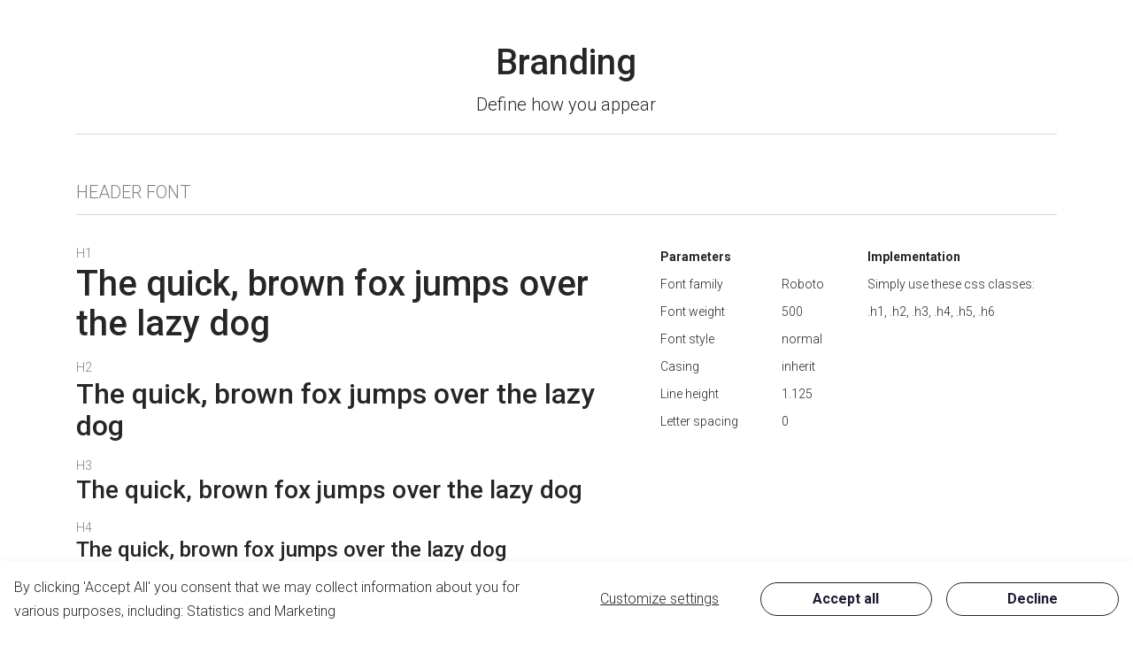

--- FILE ---
content_type: text/html; charset=utf-8
request_url: https://djois.com/swift-tools/design/branding
body_size: 4622
content:
<!doctype html>
<html lang="en">
<head>
	<!-- v1.26.8
 -->
	<meta charset="utf-8">
	<meta name="viewport" content="height=device-height, width=device-width, initial-scale=1.0">
	<link rel="preload" href="https://cdn.djois.com//Files/Templates/Designs/Swift/Assets/css/styles.css?639015697672104992" as="style">
	<link rel="preload" href="https://cdn.djois.com//Files/Templates/Designs/Swift/Assets/js/scripts.js?639015697681955529" as="script">
	<link rel="shortcut icon" href="https://cdn.djois.com//Files/Images/Logos/Djois-moving-D-fav-icon.png">
	<link rel="apple-touch-icon" href="https://cdn.djois.com//Files/Templates/Designs/Swift/Assets/Images/logo_transparent.png">
	<meta http-equiv="X-UA-Compatible" content="ie=edge">
	<meta name="googlebot-news" content="nosnippet">
	<base href="https://djois.com/">
	<title>Branding</title>
	<link href="https://cdn.djois.com//Files/Templates/Designs/Swift/Assets/css/styles.css?639015697672104992" rel="stylesheet" media="all" type="text/css">
		<style>
			@media ( min-width: 1600px ) {
				.container-xxl,
				.container-xl,
				.container-lg,
				.container-md,
				.container-sm,
				.container {
					max-width: 1520px;
				}
			}
		</style>
			<style>
				@media ( min-width: 1920px ) {
					.container-xxl,
					.container-xl,
					.container-lg,
					.container-md,
					.container-sm,
					.container {
						max-width: 1820px;
					}
				}
			</style>
	<link href="https://cdn.djois.com//Files/Templates/Designs/Swift/_parsed/Swift_css/Swift_styles_3.min.css?638996710760400000" rel="stylesheet" media="all" type="text/css" data-last-modified-content="25/11/2025 12:37:56 PM">
	<script src="https://cdn.djois.com//Files/Templates/Designs/Swift/Assets/js/scripts.js?639015697681955529"></script>
	<script type="module">
			swift.Scroll.hideHeadersOnScroll();
			swift.Scroll.handleAlternativeTheme();
			//Only load if AOS
			const aosColumns = document.querySelectorAll('[data-aos]');
			if (aosColumns.length > 0) {
				swift.AssetLoader.Load('/Files/Templates/Designs/Swift/Assets/js/aos.js?639015697681955529', 'js');
				document.addEventListener('load.swift.assetloader', function () {
					AOS.init({ duration: 400, delay: 100, easing: 'ease-in-out', mirror: false, disable: window.matchMedia('(prefers-reduced-motion: reduce)') });
				});
			}
	</script>
	<script>
		window.dataLayer = window.dataLayer || [];
		function gtag() { dataLayer.push(arguments); }
	</script>
		<script>
			gtag('consent', 'default', {
				'ad_storage': 'denied',
				'ad_user_data': 'denied',
				'ad_personalization': 'denied',
				'analytics_storage': 'denied'
			});
		</script>
		<script>
                (function (w, d, s, l, i) {
                    w[l] = w[l] || []; w[l].push({
                        'gtm.start':
                            new Date().getTime(), event: 'gtm.js'
                    }); var f = d.getElementsByTagName(s)[0],
                        j = d.createElement(s), dl = l != 'dataLayer' ? '&l=' + l : ''; j.async = true; j.src =
                            'https://www.googletagmanager.com/gtm.js?id=' + i + dl; f.parentNode.insertBefore(j, f);
                })(window, document, 'script', 'dataLayer', 'GTM-PK9X4JG');
		</script>
<!--<script src="https://cdn.djois.com//Files/Templates/Designs/Swift/Assets/js/custom.js" crossorigin="anonymous" defer></script>-->
<link href="https://cdn.djois.com//Files/Templates/Designs/Swift/Assets/css/custom.css" rel="stylesheet" media="all">
</head>
<body class="brand  theme djois-standard">
	<div data-intersect></div>
	<main id="content" >
<div class="container my-5 theme light">
	<div class="grid gap-3 mb-5 pb-3 text-center border-bottom">
		<div class="g-col-12">
			<h1 class="h1">Branding </h1>
			<div class="lead">Define how you appear</div>
		</div>
	</div>
	<div class="grid g-4">
		<div class="g-col-12">
			<div class="lead text-muted text-uppercase mb-3 pb-2 border-bottom">Header font</div>
		</div>
		<div class="g-col-12 g-col-lg-7">
			<div class="fs-7 text-muted">H1</div>
			<h1 class="h1 mb-3">The quick, brown fox jumps over the lazy dog</h1>
			<div class="fs-7 text-muted">H2</div>
			<h2 class="h2 mb-3">The quick, brown fox jumps over the lazy dog</h2>
			<div class="fs-7 text-muted">H3</div>
			<h3 class="h3 mb-3">The quick, brown fox jumps over the lazy dog</h3>
			<div class="fs-7 text-muted">H4</div>
			<h4 class="h4 mb-3">The quick, brown fox jumps over the lazy dog</h4>
			<div class="fs-7 text-muted">H5</div>
			<h5 class="h5 mb-3">The quick, brown fox jumps over the lazy dog</h5>
			<div class="fs-7 text-muted">H6</div>
			<h6 class="h6 mb-3">The quick, brown fox jumps over the lazy dog</h6>
		</div>
		<div class="g-col-12 g-col-lg-5">
			<div class="grid fs-7">
				<div class="g-col-12 g-col-lg-6">
					<table class="table table-borderless table-sm w-100">
						<tr>
							<td colspan="2" class="fw-bold">Parameters</td>
						</tr>
						<tr>
							<td>Font family</td>
							<td><a role="button" title="Click to copy" onclick="copyTextToClipboard('Roboto');">Roboto</a></td>
						</tr>
						<tr>
							<td>Font weight</td>
							<td><a role="button" title="Click to copy" onclick="copyTextToClipboard('500');">500</a></td>
						</tr>		
						<tr>
							<td>Font style</td>
							<td><a role="button" title="Click to copy" onclick="copyTextToClipboard('normal');">normal</a></td>
						</tr>
						<tr>
							<td>Casing</td>
							<td><a role="button" title="Click to copy" onclick="copyTextToClipboard('inherit');">inherit</a></td>
						</tr>
						<tr>
							<td>Line height</td>
							<td><a role="button" title="Click to copy" onclick="copyTextToClipboard('1.125');">1.125</a></td>
						</tr>
						<tr>
							<td>Letter spacing</td>
							<td><a role="button" title="Click to copy" onclick="copyTextToClipboard('0');">0</a></td>
						</tr>
					</table>
				</div>
				<div class="g-col-12 g-col-lg-6">
					<table class="table table-borderless table-sm w-100">
						<tr>
							<td class="fw-bold">Implementation</td>
						</tr>
						<tr>
							<td>
								<div class="mb-2">Simply use these css classes:</div>
								<div>.h1, .h2, .h3, .h4, .h5, .h6</div>
							</td>
						</tr>
					</table>
				</div>
			</div>
		</div>
		<div class="g-col-12">
			<div class="lead text-muted text-uppercase my-3 pb-2 border-bottom">Display font</div>
		</div>
		<div class="g-col-12 g-col-lg-7">
			<div class="fs-7 text-muted">Display 1</div>
			<h1 class="display-1 mb-4">The quick, brown fox jumps over the lazy dog</h1>
			<div class="fs-7 text-muted">Display 2</div>
			<h2 class="display-2 mb-4">The quick, brown fox jumps over the lazy dog</h2>
			<div class="fs-7 text-muted">Display 3</div>
			<h3 class="display-3 mb-4">The quick, brown fox jumps over the lazy dog</h3>
			<div class="fs-7 text-muted">Display 4</div>
			<h4 class="display-4 mb-4">The quick, brown fox jumps over the lazy dog</h4>
			<div class="fs-7 text-muted">Display 5</div>
			<h5 class="display-5 mb-4">The quick, brown fox jumps over the lazy dog</h5>
			<div class="fs-7 text-muted">Display 6</div>
			<h6 class="display-6 mb-4">The quick, brown fox jumps over the lazy dog</h6>
		</div>
		<div class="g-col-12 g-col-lg-5">
			<div class="grid fs-7">
				<div class="g-col-12 g-col-lg-6">
					<table class="table table-borderless table-sm w-100">
						<tr>
							<td colspan="2" class="fw-bold">Parameters</td>
						</tr>
						<tr>
							<td>Font family</td>
							<td><a role="button" title="Click to copy" onclick="copyTextToClipboard('Roboto');">Roboto</a></td>
						</tr>
						<tr>
							<td>Font weight</td>
							<td><a role="button" title="Click to copy" onclick="copyTextToClipboard('500');">500</a></td>
						</tr>
						<tr>
							<td>Font style</td>
							<td><a role="button" title="Click to copy" onclick="copyTextToClipboard('normal');">normal</a></td>
						</tr>
						<tr>
							<td>Casing</td>
							<td><a role="button" title="Click to copy" onclick="copyTextToClipboard('uppercase');">uppercase</a></td>
						</tr>
						<tr>
							<td>Line height</td>
							<td><a role="button" title="Click to copy" onclick="copyTextToClipboard('1.2');">1.2</a></td>
						</tr>
						<tr>
							<td>Letter spacing</td>
							<td><a role="button" title="Click to copy" onclick="copyTextToClipboard('0.1');">0.1</a></td>
						</tr>
					</table>
				</div>
				<div class="g-col-12 g-col-lg-6">
					<table class="table table-borderless table-sm w-100">
						<tr>
							<td class="fw-bold">Implementation</td>
						</tr>
						<tr>
							<td>
								<div class="mb-2">Simply use these css classes:</div>
								<div>.display-1, .display-2, .display-3, .display-4, .display-5, .display-6</div>
							</td>
						</tr>
					</table>
				</div>
			</div>
		</div>
		<div class="g-col-12">
			<div class="lead text-muted text-uppercase mt-3 pb-2 border-bottom">Body font</div>
		</div>
		<div class="g-col-12 g-col-lg-7">
			<p class="mb-3">The quick, brown fox jumps over the lazy dog</p>
		</div>
		<div class="g-col-12 g-col-lg-5">
			<div class="grid fs-7">
				<div class="g-col-12 g-col-lg-6">
					<table class="table table-borderless table-sm w-100">
						<tr>
							<td colspan="2" class="fw-bold">Parameters</td>
						</tr>
						<tr>
							<td>Font family</td>
							<td><a role="button" title="Click to copy" onclick="copyTextToClipboard('Roboto');">Roboto</a></td>
						</tr>
						<tr>
							<td>Font weight</td>
							<td><a role="button" title="Click to copy" onclick="copyTextToClipboard('300');">300</a></td>
						</tr>
						<tr>
							<td>Font style</td>
							<td><a role="button" title="Click to copy" onclick="copyTextToClipboard('normal');">normal</a></td>
						</tr>
						<tr>
							<td>Line height</td>
							<td><a role="button" title="Click to copy" onclick="copyTextToClipboard('1.7');">1.7</a></td>
						</tr>
						<tr>
							<td>Letter spacing</td>
							<td><a role="button" title="Click to copy" onclick="copyTextToClipboard('0');">0</a></td>
						</tr>
					</table>
				</div>
				<div class="g-col-12 g-col-lg-6">
					<table class="table table-borderless table-sm w-100">
						<tr>
							<td class="fw-bold">Implementation</td>
						</tr>
						<tr>
							<td>
								Works on all text that is not styled with a heading or display class
							</td>
						</tr>
					</table>
				</div>
			</div>
		</div>
		<div class="g-col-12">
			<div class="lead text-muted text-uppercase mt-3 pb-2 border-bottom">Primary button</div>
		</div>
		<div class="g-col-12 g-col-lg-7">
			<button class="btn btn-primary btn-sm">Small</button>
			<button class="btn btn-primary">Normal</button>
			<button class="btn btn-primary btn-lg">Large</button>
		</div>
		<div class="g-col-12 g-col-lg-5">
			<div class="grid fs-7">
				<div class="g-col-12 g-col-lg-6">
					<table class="table table-borderless table-sm w-100">
						<tr>
							<td colspan="2" class="fw-bold">Parameters</td>
						</tr>
						<tr>
							<td>Font weight</td>
							<td><a role="button" title="Click to copy" onclick="copyTextToClipboard('bold');">bold</a></td>
						</tr>
						<tr>
							<td>Casing</td>
							<td><a role="button" title="Click to copy" onclick="copyTextToClipboard('inherit');">inherit</a></td>
						</tr>
						<tr>
							<td>Shape</td>
							<td><a role="button" title="Click to copy" onclick="copyTextToClipboard('12.5rem');">12.5rem</a></td>
						</tr>
						<tr>
							<td>Padding X</td>
							<td><a role="button" title="Click to copy" onclick="copyTextToClipboard('1.585');">1.585rem</a></td>
						</tr>
						<tr>
							<td>Padding Y</td>
							<td><a role="button" title="Click to copy" onclick="copyTextToClipboard('0.5');">0.5rem</a></td>
						</tr>
					</table>
				</div>
				<div class="g-col-12 g-col-lg-6">
					<table class="table table-borderless table-sm w-100">
						<tr>
							<td class="fw-bold">Implementation</td>
						</tr>
						<tr>
							<td>
								<div class="text-muted">
									<a role="button" title="Click to copy" onclick="copyTextToClipboard('btn btn-primary');">
										&lt;button class=&quot;btn btn-primary&quot;&gt;Add to cart&lt;/button&gt;
									</a>
								</div>
							</td>
						</tr>
					</table>
				</div>
			</div>
		</div>
		<div class="g-col-12">
			<div class="lead text-muted text-uppercase mt-3 pb-2 border-bottom">Secondary button</div>
		</div>
		<div class="g-col-12 g-col-lg-7">
			<button class="btn btn-secondary btn-sm">Small</button>
			<button class="btn btn-secondary">Normal</button>
			<button class="btn btn-secondary btn-lg">Large</button>
		</div>
		<div class="g-col-12 g-col-lg-5">
			<div class="grid fs-7">
				<div class="g-col-12 g-col-lg-6">
					<table class="table table-borderless table-sm w-100">
						<tr>
							<td colspan="2" class="fw-bold">Parameters</td>
						</tr>
						<tr>
							<td>Font weight</td>
							<td><a role="button" title="Click to copy" onclick="copyTextToClipboard('bold');">bold</a></td>
						</tr>
						<tr>
							<td>Casing</td>
							<td><a role="button" title="Click to copy" onclick="copyTextToClipboard('inherit');">inherit</a></td>
						</tr>
						<tr>
							<td>Shape</td>
							<td><a role="button" title="Click to copy" onclick="copyTextToClipboard('12.5rem');">12.5rem</a></td>
						</tr>
						<tr>
							<td>Padding X</td>
							<td><a role="button" title="Click to copy" onclick="copyTextToClipboard('1.585');">1.585rem</a></td>
						</tr>
						<tr>
							<td>Padding Y</td>
							<td><a role="button" title="Click to copy" onclick="copyTextToClipboard('0.5');">0.5rem</a></td>
						</tr>
					</table>
				</div>
				<div class="g-col-12 g-col-lg-6">
					<table class="table table-borderless table-sm w-100">
						<tr>
							<td class="fw-bold">Implementation</td>
						</tr>
						<tr>
							<td>
								<div class="text-muted">
									<a role="button" title="Click to copy" onclick="copyTextToClipboard('btn btn-secondary');">
										&lt;button class=&quot;btn btn-secondary&quot;&gt;Read more&lt;/button&gt;
									</a>
								</div>
							</td>
						</tr>
					</table>
				</div>
			</div>
		</div>
		<div class="g-col-12">
			<div class="lead text-muted text-uppercase mt-3 pb-2 border-bottom">Link button</div>
		</div>
		<div class="g-col-12 g-col-lg-7">
			<button class="btn btn-link btn-sm">Small</button>
			<button class="btn btn-link">Normal</button>
			<button class="btn btn-link btn-lg">Large</button>
		</div>
		<div class="g-col-12 g-col-lg-5">
			<div class="grid fs-7">
				<div class="g-col-12 g-col-lg-6">
					<table class="table table-borderless table-sm w-100">
						<tr>
							<td colspan="2" class="fw-bold">Parameters</td>
						</tr>
						<tr>
							<td>Font weight</td>
							<td><a role="button" title="Click to copy" onclick="copyTextToClipboard('300');">300</a></td>
						</tr>
						<tr>
							<td>Casing</td>
							<td><a role="button" title="Click to copy" onclick="copyTextToClipboard('inherit');">inherit</a></td>
						</tr>
					</table>
				</div>
				<div class="g-col-12 g-col-lg-6">
					<table class="table table-borderless table-sm w-100">
						<tr>
							<td class="fw-bold">Implementation</td>
						</tr>
						<tr>
							<td>
								<div class="text-muted">
									<a role="button" title="Click to copy" onclick="copyTextToClipboard('btn btn-link');">
										&lt;button class=&quot;btn btn-link&quot;&gt;Read more&lt;/button&gt;
									</a>
								</div>
							</td>
						</tr>
					</table>
				</div>
			</div>
		</div>
	</div>
</div>
<script>
	function fallbackCopyTextToClipboard(text) {
		var textArea = document.createElement("textarea");
		textArea.value = text;
		// Avoid scrolling to bottom
		textArea.style.top = "0";
		textArea.style.left = "0";
		textArea.style.position = "fixed";
		document.body.appendChild(textArea);
		textArea.focus();
		textArea.select();
		try {
			var successful = document.execCommand('copy');
			var msg = successful ? 'successful' : 'unsuccessful';
			console.log('Fallback: Copying text command was ' + msg);
		} catch (err) {
			console.error('Fallback: Oops, unable to copy', err);
		}
		document.body.removeChild(textArea);
	}
	function copyTextToClipboard(text) {
		if (!navigator.clipboard) {
			fallbackCopyTextToClipboard(text);
			return;
		}
		navigator.clipboard.writeText(text).then(function () {
			console.log('Async: Copying to clipboard was successful!');
		}, function (err) {
			console.error('Async: Could not copy text: ', err);
		});
	}
</script>
	</main>
	<!--@Snippet(offcanvas)-->
        <div class="position-fixed bottom-0 w-100 shadow theme light" id="dwCookieBanner">
            <div class="align-items-center grid p-3">
                                    <div class="g-col-12 g-col-lg-6 g-col-xxl-8">
                        <span>By clicking 'Accept All' you consent that we may collect information about you for various purposes, including: Statistics and Marketing</span>
                    </div>
                    <div class="g-col-12 g-col-lg-6 g-col-xxl-4">
                        <div class="grid grid-1 grid-sm-3">
                            <button type="button" class="btn btn-link" data-bs-toggle="modal" data-bs-target="#dwCookieModal">
                                Customize settings
                            </button>
                            <button type="button" onclick="setOptInCookie(2)" class="btn btn-secondary" id="CookiesAcceptAll">
                                Accept all
                            </button>
                            <button type="button" onclick="setOptInCookie(1)" class="btn btn-secondary" id="CookiesDeclineAll">
                                Decline
                            </button>
                        </div>
                    </div>
            </div>
        </div>
        <div class="modal fade" id="dwCookieModal">
            <div class="modal-dialog modal-dialog-centered modal-dialog-scrollable" style="max-width:560px;">
                <div class="modal-content theme light">
                    <div style="overflow-y:auto;overflow-x:hidden">
                        <div class="p-3 p-md-4 overflow-auto" style="max-height:50vh;">
                            <div class="h3 mb-3">You control your data</div>
                            <p>We and our partners use technologies, including cookies, to collect information about you for various purposes, including:</p>
                            <ol>
                                <li>Functionality</li>
                                <li>Statistics</li>
                                <li>Marketing</li>
                            </ol>
                            <p>By clicking 'Accept All' you consent to all these purposes. You can also choose to indicate what purposes you will consent to using the custom selections and then click 'Accept selected'.</p>
                                <p>You can read more about our use of cookies and other technologies, as well as our collection and processing of personal data by clicking here:</p>
                                <a href="/cookie-notice" class="d-block mb-3" id="CookiesReadModeAbout">Read more about Cookies</a>
                                                            <a href="/privacy-policy" class="d-block" id="CookiesPrivacyPolicy">Our privacy policy</a>
                        </div>
                        <div class="p-3 px-md-4 border-top">
                            <div class="grid grid-1 grid-sm-2 gap-3">
                                <button type="button" onclick="setOptInCookie(1)" class="btn btn-secondary" data-bs-dismiss="modal" id="dwCookieDeclineAll">Decline</button>
                                    <button type="button" onclick="acceptCustomSetup()" class="btn btn-secondary d-none" data-bs-dismiss="modal" id="dwCookieAcceptSelected">Accept selected</button>
                                <button type="button" onclick="setOptInCookie(2)" class="btn btn-secondary" data-bs-dismiss="modal" id="dwCookieAcceptAll">Accept All</button>
                            </div>
                        </div>
                            <form id="dwCookieModalCustomForm" method="post" action="/Admin/Public/CookieOptInLevelConfig.aspx">
                                <input type="hidden" name="cmd" value="SetCookieOptInLevel">
                                <input type="hidden" name="OptInLevel" id="OptInLevel" value="1">
                                <div class="grid grid-2 grid-sm-4 gap-0 px-md-3 border-top border-1">
                                    <div class="p-3">
                                        <label class="form-check-label" for="dwCookieNecessary"><span>Necessary</span></label>
                                        <div class="form-check form-switch form-control-lg py-0">
                                            <input class="form-check-input opacity-100" type="checkbox" id="dwCookieNecessary" checked disabled style="background-color: rgba(0,0,0,0.1);">
                                        </div>
                                    </div>
                                        <div class="p-3 ">
                                            <label class="form-check-label" for="CookieCategory_Functional"><span>Functional</span></label>
                                            <div class="form-check form-switch form-control-lg py-0">
                                                <input class="form-check-input js-checkbox" type="checkbox" name="OptInCategory" value="Functional" id="CookieCategory_Functional" onchange="toggleAcceptSelected()" style="background-color: rgba(0,0,0,0.1);">
                                            </div>
                                        </div>
                                        <div class="p-3 ">
                                            <label class="form-check-label" for="CookieCategory_Marketing"><span>Marketing</span></label>
                                            <div class="form-check form-switch form-control-lg py-0">
                                                <input class="form-check-input js-checkbox" type="checkbox" name="OptInCategory" value="Marketing" id="CookieCategory_Marketing" onchange="toggleAcceptSelected()" style="background-color: rgba(0,0,0,0.1);">
                                            </div>
                                        </div>
                                        <div class="p-3 ">
                                            <label class="form-check-label" for="CookieCategory_Statistical"><span>Statistical</span></label>
                                            <div class="form-check form-switch form-control-lg py-0">
                                                <input class="form-check-input js-checkbox" type="checkbox" name="OptInCategory" value="Statistical" id="CookieCategory_Statistical" onchange="toggleAcceptSelected()" style="background-color: rgba(0,0,0,0.1);">
                                            </div>
                                        </div>
                                </div>
                            </form>
                    </div>
                </div>
            </div>
        </div>
    <script>
        async function setOptInCookie(optInLevel) {
            let response = await fetch("/admin/public/CookieOptInLevelConfig.aspx?cmd=SetCookieOptInLevel&OptInLevel=" + optInLevel);
                if (optInLevel == '2') {
                    consentGrantedAll();
                }
            if (response.ok) {
                if (document.querySelector("#dwCookieBanner")) {
                    document.querySelector("#dwCookieBanner").classList.add("d-none");
                }
                document.location.reload();
                return false;
            } else {
                return false;
            }
        }
        async function acceptCustomSetup() {
            var form = document.querySelector("#dwCookieModalCustomForm");
            let formData = new FormData(form);
            var fetchOptions = {
                method: 'POST',
                body: formData
            };
            for (const value of formData.values()) {
                console.log(value);
                if (value == 'Marketing') {
                    console.log('Granting marketing cookies')
                    consentGrantedMarketing();
                }
                if (value == 'Statistical') {
                    console.log('Granting statistical cookies')
                    consentGrantedAnalyticsStorage();
                }
            }
            let response = await fetch(form.action, fetchOptions);
            if (response.ok) {
                if (document.querySelector("#dwCookieBanner")) {
                    document.querySelector("#dwCookieBanner").classList.add("d-none");
                }
                document.location.reload();
                return false;
            } else {
                return false;
            }
        }
        function consentGrantedAll() {
            consentGrantedMarketing();
            consentGrantedAnalyticsStorage();
        }
        function consentGrantedMarketing() {
            consentGrantedAdStorage();
            consentGrantedAdUserData();
            consentGrantedAdPersonalization();
        }
        function consentGrantedAdStorage() {
            if (!window.dataLayer) return;
            gtag('consent', 'update', {
                'ad_storage': 'granted'
            });
        }
        function consentGrantedAdUserData() {
            if (!window.dataLayer) return;
            gtag('consent', 'update', {
                'ad_user_data': 'granted'
            });
        }
        function consentGrantedAdPersonalization() {
            if (!window.dataLayer) return;
            gtag('consent', 'update', {
                'ad_personalization': 'granted'
            });
        }
        function consentGrantedAnalyticsStorage() {
            if (!window.dataLayer) return;
            gtag('consent', 'update', {
                'analytics_storage': 'granted'
            });
        }
        function toggleAcceptSelected() {
            var cookieCalegoriesElement = document.querySelector("#dwCookieModalCustomForm");
            var enableAcceptSelected = false;
            cookieCalegoriesElement.querySelectorAll(".js-checkbox").forEach(function (field) {
                if (field.checked == true) {
                    enableAcceptSelected = true;
                }
            });
            if (enableAcceptSelected) {
                document.querySelector("#dwCookieDeclineAll").classList.add("d-none");
                document.querySelector("#dwCookieAcceptSelected").classList.remove("d-none");
            } else {
                document.querySelector("#dwCookieDeclineAll").classList.remove("d-none");
                document.querySelector("#dwCookieAcceptSelected").classList.add("d-none");
            }
        }
        function showCookieModal() {
            var cookieModal = new bootstrap.Modal(document.querySelector('#dwCookieModal'), {
                backdrop: 'static'
            });
            cookieModal.show();
        }
    </script>
</body>
</html>


--- FILE ---
content_type: text/css
request_url: https://cdn.djois.com//Files/Templates/Designs/Swift/_parsed/Swift_css/Swift_styles_3.min.css?638996710760400000
body_size: 7143
content:
@font-face {font-family: 'Roboto'; font-style: italic; font-weight: 100; font-stretch: normal; font-display: swap; src: url(/Files/Templates/Designs/Swift/Assets/fonts/roboto/v50/KFOKCnqEu92Fr1Mu53ZEC9_Vu3r1gIhOszmOClHrs6ljXfMMLoHRiA_0lFQm.ttf) format('truetype');}@font-face {font-family: 'Roboto'; font-style: italic; font-weight: 200; font-stretch: normal; font-display: swap; src: url(/Files/Templates/Designs/Swift/Assets/fonts/roboto/v50/KFOKCnqEu92Fr1Mu53ZEC9_Vu3r1gIhOszmOClHrs6ljXfMMLgHQiA_0lFQm.ttf) format('truetype');}@font-face {font-family: 'Roboto'; font-style: italic; font-weight: 300; font-stretch: normal; font-display: swap; src: url(/Files/Templates/Designs/Swift/Assets/fonts/roboto/v50/KFOKCnqEu92Fr1Mu53ZEC9_Vu3r1gIhOszmOClHrs6ljXfMMLt_QiA_0lFQm.ttf) format('truetype');}@font-face {font-family: 'Roboto'; font-style: italic; font-weight: 400; font-stretch: normal; font-display: swap; src: url(/Files/Templates/Designs/Swift/Assets/fonts/roboto/v50/KFOKCnqEu92Fr1Mu53ZEC9_Vu3r1gIhOszmOClHrs6ljXfMMLoHQiA_0lFQm.ttf) format('truetype');}@font-face {font-family: 'Roboto'; font-style: italic; font-weight: 500; font-stretch: normal; font-display: swap; src: url(/Files/Templates/Designs/Swift/Assets/fonts/roboto/v50/KFOKCnqEu92Fr1Mu53ZEC9_Vu3r1gIhOszmOClHrs6ljXfMMLrPQiA_0lFQm.ttf) format('truetype');}@font-face {font-family: 'Roboto'; font-style: italic; font-weight: 600; font-stretch: normal; font-display: swap; src: url(/Files/Templates/Designs/Swift/Assets/fonts/roboto/v50/KFOKCnqEu92Fr1Mu53ZEC9_Vu3r1gIhOszmOClHrs6ljXfMMLl_XiA_0lFQm.ttf) format('truetype');}@font-face {font-family: 'Roboto'; font-style: italic; font-weight: 700; font-stretch: normal; font-display: swap; src: url(/Files/Templates/Designs/Swift/Assets/fonts/roboto/v50/KFOKCnqEu92Fr1Mu53ZEC9_Vu3r1gIhOszmOClHrs6ljXfMMLmbXiA_0lFQm.ttf) format('truetype');}@font-face {font-family: 'Roboto'; font-style: italic; font-weight: 800; font-stretch: normal; font-display: swap; src: url(/Files/Templates/Designs/Swift/Assets/fonts/roboto/v50/KFOKCnqEu92Fr1Mu53ZEC9_Vu3r1gIhOszmOClHrs6ljXfMMLgHXiA_0lFQm.ttf) format('truetype');}@font-face {font-family: 'Roboto'; font-style: italic; font-weight: 900; font-stretch: normal; font-display: swap; src: url(/Files/Templates/Designs/Swift/Assets/fonts/roboto/v50/KFOKCnqEu92Fr1Mu53ZEC9_Vu3r1gIhOszmOClHrs6ljXfMMLijXiA_0lFQm.ttf) format('truetype');}@font-face {font-family: 'Roboto'; font-style: normal; font-weight: 100; font-stretch: normal; font-display: swap; src: url(/Files/Templates/Designs/Swift/Assets/fonts/roboto/v50/KFOMCnqEu92Fr1ME7kSn66aGLdTylUAMQXC89YmC2DPNWubEbGmTgg3Wlg.ttf) format('truetype');}@font-face {font-family: 'Roboto'; font-style: normal; font-weight: 200; font-stretch: normal; font-display: swap; src: url(/Files/Templates/Designs/Swift/Assets/fonts/roboto/v50/KFOMCnqEu92Fr1ME7kSn66aGLdTylUAMQXC89YmC2DPNWuZEbWmTgg3Wlg.ttf) format('truetype');}@font-face {font-family: 'Roboto'; font-style: normal; font-weight: 300; font-stretch: normal; font-display: swap; src: url(/Files/Templates/Designs/Swift/Assets/fonts/roboto/v50/KFOMCnqEu92Fr1ME7kSn66aGLdTylUAMQXC89YmC2DPNWuaabWmTgg3Wlg.ttf) format('truetype');}@font-face {font-family: 'Roboto'; font-style: normal; font-weight: 400; font-stretch: normal; font-display: swap; src: url(/Files/Templates/Designs/Swift/Assets/fonts/roboto/v50/KFOMCnqEu92Fr1ME7kSn66aGLdTylUAMQXC89YmC2DPNWubEbWmTgg3Wlg.ttf) format('truetype');}@font-face {font-family: 'Roboto'; font-style: normal; font-weight: 500; font-stretch: normal; font-display: swap; src: url(/Files/Templates/Designs/Swift/Assets/fonts/roboto/v50/KFOMCnqEu92Fr1ME7kSn66aGLdTylUAMQXC89YmC2DPNWub2bWmTgg3Wlg.ttf) format('truetype');}@font-face {font-family: 'Roboto'; font-style: normal; font-weight: 600; font-stretch: normal; font-display: swap; src: url(/Files/Templates/Designs/Swift/Assets/fonts/roboto/v50/KFOMCnqEu92Fr1ME7kSn66aGLdTylUAMQXC89YmC2DPNWuYaammTgg3Wlg.ttf) format('truetype');}@font-face {font-family: 'Roboto'; font-style: normal; font-weight: 700; font-stretch: normal; font-display: swap; src: url(/Files/Templates/Designs/Swift/Assets/fonts/roboto/v50/KFOMCnqEu92Fr1ME7kSn66aGLdTylUAMQXC89YmC2DPNWuYjammTgg3Wlg.ttf) format('truetype');}@font-face {font-family: 'Roboto'; font-style: normal; font-weight: 800; font-stretch: normal; font-display: swap; src: url(/Files/Templates/Designs/Swift/Assets/fonts/roboto/v50/KFOMCnqEu92Fr1ME7kSn66aGLdTylUAMQXC89YmC2DPNWuZEammTgg3Wlg.ttf) format('truetype');}@font-face {font-family: 'Roboto'; font-style: normal; font-weight: 900; font-stretch: normal; font-display: swap; src: url(/Files/Templates/Designs/Swift/Assets/fonts/roboto/v50/KFOMCnqEu92Fr1ME7kSn66aGLdTylUAMQXC89YmC2DPNWuZtammTgg3Wlg.ttf) format('truetype');}.brand {--swift-header-font: 'Roboto'; --swift-header-font-weight: 500; --swift-header-font-style: normal; --swift-header-casing: inherit; --swift-header-line-height: 1.125; --swift-header-letter-spacing: 0em; --swift-display-font: 'Roboto'; --swift-display-font-weight: 500; --swift-display-font-style: normal; --swift-display-casing: uppercase; --swift-display-line-height: 1.2; --swift-display-letter-spacing: 0.1em; --swift-body-font: 'Roboto'; --swift-body-font-weight: 300; --swift-body-font-style: normal; --swift-body-line-height: 1.7; --swift-body-letter-spacing: 0em; --swift-button-primary-font-weight: bold; --swift-button-primary-casing: inherit; --swift-button-primary-shape: 12.5rem; --swift-button-primary-padding-x: 1.585rem; --swift-button-primary-padding-y: 0.5rem; --swift-button-secondary-font-weight: bold; --swift-button-secondary-casing: inherit; --swift-button-secondary-shape: 12.5rem; --swift-button-secondary-padding-x: 1.585rem; --swift-button-secondary-padding-y: 0.5rem; --swift-button-link-font-weight: 300; --swift-button-link-casing: inherit; --swift-debug-css-written: '14/12/2025 9:04:55 PM'; --swift-debug-page-changed: '04/09/2025 8:07:26 AM';}.light{--swift-foreground-color: #262626; --swift-foreground-color-rgb: 38,38,38; --swift-background-color: #FFFFFF; --swift-background-color-rgb: 255,255,255; --swift-accent-color: currentColor; --swift-accent-color-rgb: currentColor; --swift-border-color: transparent; --swift-border-color-rgb: transparent; --swift-button-primary-background-color: #262626; --swift-button-primary-background-color-rgb: 38,38,38; --swift-button-primary-foreground-color: #FFFFFF; --swift-button-primary-foreground-color-rgb: 255,255,255; --swift-button-primary-border-color: #262626; --swift-button-primary-border-color-rgb: 38,38,38; --swift-button-primary-hover-background-color: #545454; --swift-button-primary-hover-background-color-rgb: 84,84,84; --swift-button-primary-hover-foreground-color: #FFFFFF; --swift-button-primary-hover-foreground-color-rgb: 255,255,255; --swift-button-primary-hover-border-color: #545454; --swift-button-primary-hover-border-color-rgb: 84,84,84; --swift-button-secondary-background-color: #FFFFFF; --swift-button-secondary-background-color-rgb: 255,255,255; --swift-button-secondary-foreground-color: #1E1A33; --swift-button-secondary-foreground-color-rgb: 30,26,51; --swift-button-secondary-border-color: #262626; --swift-button-secondary-border-color-rgb: 38,38,38; --swift-button-secondary-hover-background-color: hsl(0, 0%, 85%); --swift-button-secondary-hover-background-color-rgb: hsl(0, 0%, 85%); --swift-button-secondary-hover-foreground-color: #1E1A33; --swift-button-secondary-hover-foreground-color-rgb: 30,26,51; --swift-button-secondary-hover-border-color: #262626; --swift-button-secondary-hover-border-color-rgb: 38,38,38; --swift-button-link-color: currentColor; --swift-button-link-color-rgb: currentColor; --swift-button-link-hover-color: currentColor; --swift-button-link-hover-color-rgb: currentColor;}.dark{--swift-foreground-color: #FFFFFF; --swift-foreground-color-rgb: 255,255,255; --swift-background-color: #262626; --swift-background-color-rgb: 38,38,38; --swift-accent-color: currentColor; --swift-accent-color-rgb: currentColor; --swift-border-color: transparent; --swift-border-color-rgb: transparent; --swift-button-primary-background-color: #FFFFFF; --swift-button-primary-background-color-rgb: 255,255,255; --swift-button-primary-foreground-color: #262626; --swift-button-primary-foreground-color-rgb: 38,38,38; --swift-button-primary-border-color: #FFFFFF; --swift-button-primary-border-color-rgb: 255,255,255; --swift-button-primary-hover-background-color: #262626; --swift-button-primary-hover-background-color-rgb: 38,38,38; --swift-button-primary-hover-foreground-color: #FFFFFF; --swift-button-primary-hover-foreground-color-rgb: 255,255,255; --swift-button-primary-hover-border-color: #262626; --swift-button-primary-hover-border-color-rgb: 38,38,38; --swift-button-secondary-background-color: #262626; --swift-button-secondary-background-color-rgb: 38,38,38; --swift-button-secondary-foreground-color: #FFFFFF; --swift-button-secondary-foreground-color-rgb: 255,255,255; --swift-button-secondary-border-color: #FFFFFF; --swift-button-secondary-border-color-rgb: 255,255,255; --swift-button-secondary-hover-background-color: #FFFFFF; --swift-button-secondary-hover-background-color-rgb: 255,255,255; --swift-button-secondary-hover-foreground-color: #262626; --swift-button-secondary-hover-foreground-color-rgb: 38,38,38; --swift-button-secondary-hover-border-color: #FFFFFF; --swift-button-secondary-hover-border-color-rgb: 255,255,255; --swift-button-link-color: currentColor; --swift-button-link-color-rgb: currentColor; --swift-button-link-hover-color: currentColor; --swift-button-link-hover-color-rgb: currentColor;}.light-transparent{--swift-foreground-color: #262626; --swift-foreground-color-rgb: 38,38,38; --swift-background-color: transparent; --swift-background-color-rgb: transparent; --swift-accent-color: currentColor; --swift-accent-color-rgb: currentColor; --swift-border-color: transparent; --swift-border-color-rgb: transparent; --swift-button-primary-background-color: transparent; --swift-button-primary-background-color-rgb: transparent; --swift-button-primary-foreground-color: currentColor; --swift-button-primary-foreground-color-rgb: currentColor; --swift-button-primary-border-color: transparent; --swift-button-primary-border-color-rgb: transparent; --swift-button-primary-hover-background-color: transparent; --swift-button-primary-hover-background-color-rgb: transparent; --swift-button-primary-hover-foreground-color: currentColor; --swift-button-primary-hover-foreground-color-rgb: currentColor; --swift-button-primary-hover-border-color: transparent; --swift-button-primary-hover-border-color-rgb: transparent; --swift-button-secondary-background-color: transparent; --swift-button-secondary-background-color-rgb: transparent; --swift-button-secondary-foreground-color: currentColor; --swift-button-secondary-foreground-color-rgb: currentColor; --swift-button-secondary-border-color: transparent; --swift-button-secondary-border-color-rgb: transparent; --swift-button-secondary-hover-background-color: transparent; --swift-button-secondary-hover-background-color-rgb: transparent; --swift-button-secondary-hover-foreground-color: currentColor; --swift-button-secondary-hover-foreground-color-rgb: currentColor; --swift-button-secondary-hover-border-color: transparent; --swift-button-secondary-hover-border-color-rgb: transparent; --swift-button-link-color: currentColor; --swift-button-link-color-rgb: currentColor; --swift-button-link-hover-color: currentColor; --swift-button-link-hover-color-rgb: currentColor;}.dark-transparent{--swift-foreground-color: #FFFFFF; --swift-foreground-color-rgb: 255,255,255; --swift-background-color: transparent; --swift-background-color-rgb: transparent; --swift-accent-color: currentColor; --swift-accent-color-rgb: currentColor; --swift-border-color: transparent; --swift-border-color-rgb: transparent; --swift-button-primary-background-color: #FFFFFF; --swift-button-primary-background-color-rgb: 255,255,255; --swift-button-primary-foreground-color: #303030; --swift-button-primary-foreground-color-rgb: 48,48,48; --swift-button-primary-border-color: #FFFFFF; --swift-button-primary-border-color-rgb: 255,255,255; --swift-button-primary-hover-background-color: #F0F0F0; --swift-button-primary-hover-background-color-rgb: 240,240,240; --swift-button-primary-hover-foreground-color: #303030; --swift-button-primary-hover-foreground-color-rgb: 48,48,48; --swift-button-primary-hover-border-color: #FFFFFF; --swift-button-primary-hover-border-color-rgb: 255,255,255; --swift-button-secondary-background-color: transparent; --swift-button-secondary-background-color-rgb: transparent; --swift-button-secondary-foreground-color: #FFFFFF; --swift-button-secondary-foreground-color-rgb: 255,255,255; --swift-button-secondary-border-color: transparent; --swift-button-secondary-border-color-rgb: transparent; --swift-button-secondary-hover-background-color: transparent; --swift-button-secondary-hover-background-color-rgb: transparent; --swift-button-secondary-hover-foreground-color: #FFFFFF; --swift-button-secondary-hover-foreground-color-rgb: 255,255,255; --swift-button-secondary-hover-border-color: transparent; --swift-button-secondary-hover-border-color-rgb: transparent; --swift-button-link-color: currentColor; --swift-button-link-color-rgb: currentColor; --swift-button-link-hover-color: currentColor; --swift-button-link-hover-color-rgb: currentColor;}.theme-gray{--swift-foreground-color: #333333; --swift-foreground-color-rgb: 51,51,51; --swift-background-color: #F7F7F7; --swift-background-color-rgb: 247,247,247; --swift-accent-color: currentColor; --swift-accent-color-rgb: currentColor; --swift-border-color: transparent; --swift-border-color-rgb: transparent; --swift-button-primary-background-color: #333333; --swift-button-primary-background-color-rgb: 51,51,51; --swift-button-primary-foreground-color: #FFFFFF; --swift-button-primary-foreground-color-rgb: 255,255,255; --swift-button-primary-border-color: transparent; --swift-button-primary-border-color-rgb: transparent; --swift-button-primary-hover-background-color: hsl(0, 0%, 40%); --swift-button-primary-hover-background-color-rgb: hsl(0, 0%, 40%); --swift-button-primary-hover-foreground-color: #FFFFFF; --swift-button-primary-hover-foreground-color-rgb: 255,255,255; --swift-button-primary-hover-border-color: transparent; --swift-button-primary-hover-border-color-rgb: transparent; --swift-button-secondary-background-color: #CCCCCC; --swift-button-secondary-background-color-rgb: 204,204,204; --swift-button-secondary-foreground-color: #333333; --swift-button-secondary-foreground-color-rgb: 51,51,51; --swift-button-secondary-border-color: transparent; --swift-button-secondary-border-color-rgb: transparent; --swift-button-secondary-hover-background-color: hsl(0, 0%, 85%); --swift-button-secondary-hover-background-color-rgb: hsl(0, 0%, 85%); --swift-button-secondary-hover-foreground-color: #333333; --swift-button-secondary-hover-foreground-color-rgb: 51,51,51; --swift-button-secondary-hover-border-color: transparent; --swift-button-secondary-hover-border-color-rgb: transparent; --swift-button-link-color: currentColor; --swift-button-link-color-rgb: currentColor; --swift-button-link-hover-color: currentColor; --swift-button-link-hover-color-rgb: currentColor;}.theme-gray-border{--swift-foreground-color: #333333; --swift-foreground-color-rgb: 51,51,51; --swift-background-color: #FFFFFF; --swift-background-color-rgb: 255,255,255; --swift-accent-color: currentColor; --swift-accent-color-rgb: currentColor; --swift-border-color: #EBEBEB; --swift-border-color-rgb: 235,235,235; --swift-button-primary-background-color: #333333; --swift-button-primary-background-color-rgb: 51,51,51; --swift-button-primary-foreground-color: #FFFFFF; --swift-button-primary-foreground-color-rgb: 255,255,255; --swift-button-primary-border-color: transparent; --swift-button-primary-border-color-rgb: transparent; --swift-button-primary-hover-background-color: hsl(0, 0%, 40%); --swift-button-primary-hover-background-color-rgb: hsl(0, 0%, 40%); --swift-button-primary-hover-foreground-color: #FFFFFF; --swift-button-primary-hover-foreground-color-rgb: 255,255,255; --swift-button-primary-hover-border-color: transparent; --swift-button-primary-hover-border-color-rgb: transparent; --swift-button-secondary-background-color: #FFFFFF; --swift-button-secondary-background-color-rgb: 255,255,255; --swift-button-secondary-foreground-color: #333333; --swift-button-secondary-foreground-color-rgb: 51,51,51; --swift-button-secondary-border-color: transparent; --swift-button-secondary-border-color-rgb: transparent; --swift-button-secondary-hover-background-color: hsl(0, 0%, 85%); --swift-button-secondary-hover-background-color-rgb: hsl(0, 0%, 85%); --swift-button-secondary-hover-foreground-color: #333333; --swift-button-secondary-hover-foreground-color-rgb: 51,51,51; --swift-button-secondary-hover-border-color: transparent; --swift-button-secondary-hover-border-color-rgb: transparent; --swift-button-link-color: currentColor; --swift-button-link-color-rgb: currentColor; --swift-button-link-hover-color: currentColor; --swift-button-link-hover-color-rgb: currentColor;}.theme-khaki{--swift-foreground-color: #333333; --swift-foreground-color-rgb: 51,51,51; --swift-background-color: #EFEDEA; --swift-background-color-rgb: 239,237,234; --swift-accent-color: currentColor; --swift-accent-color-rgb: currentColor; --swift-border-color: transparent; --swift-border-color-rgb: transparent; --swift-button-primary-background-color: #333333; --swift-button-primary-background-color-rgb: 51,51,51; --swift-button-primary-foreground-color: #FFFFFF; --swift-button-primary-foreground-color-rgb: 255,255,255; --swift-button-primary-border-color: #333333; --swift-button-primary-border-color-rgb: 51,51,51; --swift-button-primary-hover-background-color: hsl(0, 0%, 40%); --swift-button-primary-hover-background-color-rgb: hsl(0, 0%, 40%); --swift-button-primary-hover-foreground-color: #FFFFFF; --swift-button-primary-hover-foreground-color-rgb: 255,255,255; --swift-button-primary-hover-border-color: #333333; --swift-button-primary-hover-border-color-rgb: 51,51,51; --swift-button-secondary-background-color: #FFFFFF; --swift-button-secondary-background-color-rgb: 255,255,255; --swift-button-secondary-foreground-color: #333333; --swift-button-secondary-foreground-color-rgb: 51,51,51; --swift-button-secondary-border-color: #333333; --swift-button-secondary-border-color-rgb: 51,51,51; --swift-button-secondary-hover-background-color: hsl(0, 0%, 85%); --swift-button-secondary-hover-background-color-rgb: hsl(0, 0%, 85%); --swift-button-secondary-hover-foreground-color: #333333; --swift-button-secondary-hover-foreground-color-rgb: 51,51,51; --swift-button-secondary-hover-border-color: #333333; --swift-button-secondary-hover-border-color-rgb: 51,51,51; --swift-button-link-color: currentColor; --swift-button-link-color-rgb: currentColor; --swift-button-link-hover-color: currentColor; --swift-button-link-hover-color-rgb: currentColor; --swift-a11y-outline-color: #CCCCCC; --swift-a11y-outline-color-rgb: 204,204,204;}.theme-palegold{--swift-foreground-color: #333333; --swift-foreground-color-rgb: 51,51,51; --swift-background-color: #DEC492; --swift-background-color-rgb: 222,196,146; --swift-accent-color: currentColor; --swift-accent-color-rgb: currentColor; --swift-border-color: transparent; --swift-border-color-rgb: transparent; --swift-button-primary-background-color: #333333; --swift-button-primary-background-color-rgb: 51,51,51; --swift-button-primary-foreground-color: #FFFFFF; --swift-button-primary-foreground-color-rgb: 255,255,255; --swift-button-primary-border-color: #333333; --swift-button-primary-border-color-rgb: 51,51,51; --swift-button-primary-hover-background-color: hsl(0, 0%, 40%); --swift-button-primary-hover-background-color-rgb: hsl(0, 0%, 40%); --swift-button-primary-hover-foreground-color: #FFFFFF; --swift-button-primary-hover-foreground-color-rgb: 255,255,255; --swift-button-primary-hover-border-color: #333333; --swift-button-primary-hover-border-color-rgb: 51,51,51; --swift-button-secondary-background-color: #FFFFFF; --swift-button-secondary-background-color-rgb: 255,255,255; --swift-button-secondary-foreground-color: #333333; --swift-button-secondary-foreground-color-rgb: 51,51,51; --swift-button-secondary-border-color: #333333; --swift-button-secondary-border-color-rgb: 51,51,51; --swift-button-secondary-hover-background-color: hsl(0, 0%, 85%); --swift-button-secondary-hover-background-color-rgb: hsl(0, 0%, 85%); --swift-button-secondary-hover-foreground-color: #333333; --swift-button-secondary-hover-foreground-color-rgb: 51,51,51; --swift-button-secondary-hover-border-color: #333333; --swift-button-secondary-hover-border-color-rgb: 51,51,51; --swift-button-link-color: currentColor; --swift-button-link-color-rgb: currentColor; --swift-button-link-hover-color: currentColor; --swift-button-link-hover-color-rgb: currentColor; --swift-a11y-outline-color: #CCCCCC; --swift-a11y-outline-color-rgb: 204,204,204;}.theme-paletaupe{--swift-foreground-color: #333333; --swift-foreground-color-rgb: 51,51,51; --swift-background-color: #C79F81; --swift-background-color-rgb: 199,159,129; --swift-accent-color: currentColor; --swift-accent-color-rgb: currentColor; --swift-border-color: transparent; --swift-border-color-rgb: transparent; --swift-button-primary-background-color: #333333; --swift-button-primary-background-color-rgb: 51,51,51; --swift-button-primary-foreground-color: #FFFFFF; --swift-button-primary-foreground-color-rgb: 255,255,255; --swift-button-primary-border-color: #333333; --swift-button-primary-border-color-rgb: 51,51,51; --swift-button-primary-hover-background-color: hsl(0, 0%, 40%); --swift-button-primary-hover-background-color-rgb: hsl(0, 0%, 40%); --swift-button-primary-hover-foreground-color: #FFFFFF; --swift-button-primary-hover-foreground-color-rgb: 255,255,255; --swift-button-primary-hover-border-color: #333333; --swift-button-primary-hover-border-color-rgb: 51,51,51; --swift-button-secondary-background-color: #FFFFFF; --swift-button-secondary-background-color-rgb: 255,255,255; --swift-button-secondary-foreground-color: #333333; --swift-button-secondary-foreground-color-rgb: 51,51,51; --swift-button-secondary-border-color: #333333; --swift-button-secondary-border-color-rgb: 51,51,51; --swift-button-secondary-hover-background-color: hsl(0, 0%, 85%); --swift-button-secondary-hover-background-color-rgb: hsl(0, 0%, 85%); --swift-button-secondary-hover-foreground-color: #333333; --swift-button-secondary-hover-foreground-color-rgb: 51,51,51; --swift-button-secondary-hover-border-color: #333333; --swift-button-secondary-hover-border-color-rgb: 51,51,51; --swift-button-link-color: currentColor; --swift-button-link-color-rgb: currentColor; --swift-button-link-hover-color: currentColor; --swift-button-link-hover-color-rgb: currentColor; --swift-a11y-outline-color: #CCCCCC; --swift-a11y-outline-color-rgb: 204,204,204;}.yellow-orange{--swift-foreground-color: #262626; --swift-foreground-color-rgb: 38,38,38; --swift-background-color: #FFCB1F; --swift-background-color-rgb: 255,203,31; --swift-accent-color: currentColor; --swift-accent-color-rgb: currentColor; --swift-border-color: transparent; --swift-border-color-rgb: transparent; --swift-button-primary-background-color: #262626; --swift-button-primary-background-color-rgb: 38,38,38; --swift-button-primary-foreground-color: #FFFFFF; --swift-button-primary-foreground-color-rgb: 255,255,255; --swift-button-primary-border-color: #262626; --swift-button-primary-border-color-rgb: 38,38,38; --swift-button-primary-hover-background-color: #262626; --swift-button-primary-hover-background-color-rgb: 38,38,38; --swift-button-primary-hover-foreground-color: #FFFFFF; --swift-button-primary-hover-foreground-color-rgb: 255,255,255; --swift-button-primary-hover-border-color: #262626; --swift-button-primary-hover-border-color-rgb: 38,38,38; --swift-button-secondary-background-color: #FFFFFF; --swift-button-secondary-background-color-rgb: 255,255,255; --swift-button-secondary-foreground-color: #262626; --swift-button-secondary-foreground-color-rgb: 38,38,38; --swift-button-secondary-border-color: #FFFFFF; --swift-button-secondary-border-color-rgb: 255,255,255; --swift-button-secondary-hover-background-color: #262626; --swift-button-secondary-hover-background-color-rgb: 38,38,38; --swift-button-secondary-hover-foreground-color: #FFFFFF; --swift-button-secondary-hover-foreground-color-rgb: 255,255,255; --swift-button-secondary-hover-border-color: #262626; --swift-button-secondary-hover-border-color-rgb: 38,38,38; --swift-button-link-color: currentColor; --swift-button-link-color-rgb: currentColor; --swift-button-link-hover-color: currentColor; --swift-button-link-hover-color-rgb: currentColor;}.dark-red{--swift-foreground-color: #FFFFFF; --swift-foreground-color-rgb: 255,255,255; --swift-background-color: #AD0000; --swift-background-color-rgb: 173,0,0; --swift-accent-color: currentColor; --swift-accent-color-rgb: currentColor; --swift-border-color: transparent; --swift-border-color-rgb: transparent; --swift-button-primary-background-color: #262626; --swift-button-primary-background-color-rgb: 38,38,38; --swift-button-primary-foreground-color: #FFFFFF; --swift-button-primary-foreground-color-rgb: 255,255,255; --swift-button-primary-border-color: #262626; --swift-button-primary-border-color-rgb: 38,38,38; --swift-button-primary-hover-background-color: #262626; --swift-button-primary-hover-background-color-rgb: 38,38,38; --swift-button-primary-hover-foreground-color: #FFFFFF; --swift-button-primary-hover-foreground-color-rgb: 255,255,255; --swift-button-primary-hover-border-color: #262626; --swift-button-primary-hover-border-color-rgb: 38,38,38; --swift-button-secondary-background-color: #FFFFFF; --swift-button-secondary-background-color-rgb: 255,255,255; --swift-button-secondary-foreground-color: #262626; --swift-button-secondary-foreground-color-rgb: 38,38,38; --swift-button-secondary-border-color: #FFFFFF; --swift-button-secondary-border-color-rgb: 255,255,255; --swift-button-secondary-hover-background-color: #262626; --swift-button-secondary-hover-background-color-rgb: 38,38,38; --swift-button-secondary-hover-foreground-color: #FFFFFF; --swift-button-secondary-hover-foreground-color-rgb: 255,255,255; --swift-button-secondary-hover-border-color: #262626; --swift-button-secondary-hover-border-color-rgb: 38,38,38; --swift-button-link-color: currentColor; --swift-button-link-color-rgb: currentColor; --swift-button-link-hover-color: currentColor; --swift-button-link-hover-color-rgb: currentColor;}.dark-green{--swift-foreground-color: #FFFFFF; --swift-foreground-color-rgb: 255,255,255; --swift-background-color: #375438; --swift-background-color-rgb: 55,84,56; --swift-accent-color: currentColor; --swift-accent-color-rgb: currentColor; --swift-border-color: transparent; --swift-border-color-rgb: transparent; --swift-button-primary-background-color: #FFFFFF; --swift-button-primary-background-color-rgb: 255,255,255; --swift-button-primary-foreground-color: #314A32; --swift-button-primary-foreground-color-rgb: 49,74,50; --swift-button-primary-border-color: transparent; --swift-button-primary-border-color-rgb: transparent; --swift-button-primary-hover-background-color: hsl(0, 0%, 85%); --swift-button-primary-hover-background-color-rgb: hsl(0, 0%, 85%); --swift-button-primary-hover-foreground-color: #314A32; --swift-button-primary-hover-foreground-color-rgb: 49,74,50; --swift-button-primary-hover-border-color: transparent; --swift-button-primary-hover-border-color-rgb: transparent; --swift-button-secondary-background-color: #CCCCCC; --swift-button-secondary-background-color-rgb: 204,204,204; --swift-button-secondary-foreground-color: #333333; --swift-button-secondary-foreground-color-rgb: 51,51,51; --swift-button-secondary-border-color: transparent; --swift-button-secondary-border-color-rgb: transparent; --swift-button-secondary-hover-background-color: hsl(0, 0%, 85%); --swift-button-secondary-hover-background-color-rgb: hsl(0, 0%, 85%); --swift-button-secondary-hover-foreground-color: #333333; --swift-button-secondary-hover-foreground-color-rgb: 51,51,51; --swift-button-secondary-hover-border-color: transparent; --swift-button-secondary-hover-border-color-rgb: transparent; --swift-button-link-color: currentColor; --swift-button-link-color-rgb: currentColor; --swift-button-link-hover-color: currentColor; --swift-button-link-hover-color-rgb: currentColor; --swift-a11y-outline-color: #CCCCCC; --swift-a11y-outline-color-rgb: 204,204,204;}.dark-redbutton{--swift-foreground-color: #FFFFFF; --swift-foreground-color-rgb: 255,255,255; --swift-background-color: #262626; --swift-background-color-rgb: 38,38,38; --swift-accent-color: currentColor; --swift-accent-color-rgb: currentColor; --swift-border-color: transparent; --swift-border-color-rgb: transparent; --swift-button-primary-background-color: #AD0000; --swift-button-primary-background-color-rgb: 173,0,0; --swift-button-primary-foreground-color: #FFFFFF; --swift-button-primary-foreground-color-rgb: 255,255,255; --swift-button-primary-border-color: transparent; --swift-button-primary-border-color-rgb: transparent; --swift-button-primary-hover-background-color: #7A0000; --swift-button-primary-hover-background-color-rgb: 122,0,0; --swift-button-primary-hover-foreground-color: #FFFFFF; --swift-button-primary-hover-foreground-color-rgb: 255,255,255; --swift-button-primary-hover-border-color: transparent; --swift-button-primary-hover-border-color-rgb: transparent; --swift-button-secondary-background-color: transparent; --swift-button-secondary-background-color-rgb: transparent; --swift-button-secondary-foreground-color: #FFFFFF; --swift-button-secondary-foreground-color-rgb: 255,255,255; --swift-button-secondary-border-color: #FFFFFF; --swift-button-secondary-border-color-rgb: 255,255,255; --swift-button-secondary-hover-background-color: #FFFFFF; --swift-button-secondary-hover-background-color-rgb: 255,255,255; --swift-button-secondary-hover-foreground-color: #262626; --swift-button-secondary-hover-foreground-color-rgb: 38,38,38; --swift-button-secondary-hover-border-color: #FFFFFF; --swift-button-secondary-hover-border-color-rgb: 255,255,255; --swift-button-link-color: currentColor; --swift-button-link-color-rgb: currentColor; --swift-button-link-hover-color: currentColor; --swift-button-link-hover-color-rgb: currentColor;}.djois-standard{--swift-foreground-color: #000000; --swift-foreground-color-rgb: 0,0,0; --swift-background-color: #FFFFFF; --swift-background-color-rgb: 255,255,255; --swift-accent-color: currentColor; --swift-accent-color-rgb: currentColor; --swift-border-color: transparent; --swift-border-color-rgb: transparent; --swift-button-primary-background-color: #78B9CD; --swift-button-primary-background-color-rgb: 120,185,205; --swift-button-primary-foreground-color: #FFFFFF; --swift-button-primary-foreground-color-rgb: 255,255,255; --swift-button-primary-border-color: transparent; --swift-button-primary-border-color-rgb: transparent; --swift-button-primary-hover-background-color: #4AA9BA; --swift-button-primary-hover-background-color-rgb: 74,169,186; --swift-button-primary-hover-foreground-color: #FFFFFF; --swift-button-primary-hover-foreground-color-rgb: 255,255,255; --swift-button-primary-hover-border-color: transparent; --swift-button-primary-hover-border-color-rgb: transparent; --swift-button-secondary-background-color: #C3ABBF; --swift-button-secondary-background-color-rgb: 195,171,191; --swift-button-secondary-foreground-color: #FFFFFF; --swift-button-secondary-foreground-color-rgb: 255,255,255; --swift-button-secondary-border-color: transparent; --swift-button-secondary-border-color-rgb: transparent; --swift-button-secondary-hover-background-color: #C3A2BE; --swift-button-secondary-hover-background-color-rgb: 195,162,190; --swift-button-secondary-hover-foreground-color: #FFFFFF; --swift-button-secondary-hover-foreground-color-rgb: 255,255,255; --swift-button-secondary-hover-border-color: transparent; --swift-button-secondary-hover-border-color-rgb: transparent; --swift-button-link-color: currentColor; --swift-button-link-color-rgb: currentColor; --swift-button-link-hover-color: currentColor; --swift-button-link-hover-color-rgb: currentColor; --swift-a11y-outline-color: #36A3AA; --swift-a11y-outline-color-rgb: 54,163,170;}.djois-top-video{--swift-foreground-color: #FFFFFF; --swift-foreground-color-rgb: 255,255,255; --swift-background-color: #000000; --swift-background-color-rgb: 0,0,0; --swift-accent-color: currentColor; --swift-accent-color-rgb: currentColor; --swift-border-color: transparent; --swift-border-color-rgb: transparent; --swift-button-primary-background-color: #36A3AA; --swift-button-primary-background-color-rgb: 54,163,170; --swift-button-primary-foreground-color: #FFFFFF; --swift-button-primary-foreground-color-rgb: 255,255,255; --swift-button-primary-border-color: transparent; --swift-button-primary-border-color-rgb: transparent; --swift-button-primary-hover-background-color: #4AA9BA; --swift-button-primary-hover-background-color-rgb: 74,169,186; --swift-button-primary-hover-foreground-color: #FFFFFF; --swift-button-primary-hover-foreground-color-rgb: 255,255,255; --swift-button-primary-hover-border-color: transparent; --swift-button-primary-hover-border-color-rgb: transparent; --swift-button-secondary-background-color: #262626; --swift-button-secondary-background-color-rgb: 38,38,38; --swift-button-secondary-foreground-color: #FFFFFF; --swift-button-secondary-foreground-color-rgb: 255,255,255; --swift-button-secondary-border-color: #FFFFFF; --swift-button-secondary-border-color-rgb: 255,255,255; --swift-button-secondary-hover-background-color: #FFFFFF; --swift-button-secondary-hover-background-color-rgb: 255,255,255; --swift-button-secondary-hover-foreground-color: #262626; --swift-button-secondary-hover-foreground-color-rgb: 38,38,38; --swift-button-secondary-hover-border-color: #FFFFFF; --swift-button-secondary-hover-border-color-rgb: 255,255,255; --swift-button-link-color: currentColor; --swift-button-link-color-rgb: currentColor; --swift-button-link-hover-color: currentColor; --swift-button-link-hover-color-rgb: currentColor;}.djois-color-background{--swift-foreground-color: #FFFFFF; --swift-foreground-color-rgb: 255,255,255; --swift-background-color: #824081; --swift-background-color-rgb: 130,64,129; --swift-accent-color: currentColor; --swift-accent-color-rgb: currentColor; --swift-border-color: transparent; --swift-border-color-rgb: transparent; --swift-button-primary-background-color: #36A3AA; --swift-button-primary-background-color-rgb: 54,163,170; --swift-button-primary-foreground-color: #FFFFFF; --swift-button-primary-foreground-color-rgb: 255,255,255; --swift-button-primary-border-color: transparent; --swift-button-primary-border-color-rgb: transparent; --swift-button-primary-hover-background-color: #4AA9BA; --swift-button-primary-hover-background-color-rgb: 74,169,186; --swift-button-primary-hover-foreground-color: #FFFFFF; --swift-button-primary-hover-foreground-color-rgb: 255,255,255; --swift-button-primary-hover-border-color: transparent; --swift-button-primary-hover-border-color-rgb: transparent; --swift-button-secondary-background-color: #924A8E; --swift-button-secondary-background-color-rgb: 146,74,142; --swift-button-secondary-foreground-color: #FFFFFF; --swift-button-secondary-foreground-color-rgb: 255,255,255; --swift-button-secondary-border-color: transparent; --swift-button-secondary-border-color-rgb: transparent; --swift-button-secondary-hover-background-color: #AA78A7; --swift-button-secondary-hover-background-color-rgb: 170,120,167; --swift-button-secondary-hover-foreground-color: #FFFFFF; --swift-button-secondary-hover-foreground-color-rgb: 255,255,255; --swift-button-secondary-hover-border-color: transparent; --swift-button-secondary-hover-border-color-rgb: transparent; --swift-button-link-color: currentColor; --swift-button-link-color-rgb: currentColor; --swift-button-link-hover-color: currentColor; --swift-button-link-hover-color-rgb: currentColor; --swift-a11y-outline-color: #36A3AA; --swift-a11y-outline-color-rgb: 54,163,170;}.djois-category{--swift-foreground-color: #295459; --swift-foreground-color-rgb: 41,84,89; --swift-background-color: #F5FFFD; --swift-background-color-rgb: 245,255,253; --swift-accent-color: currentColor; --swift-accent-color-rgb: currentColor; --swift-border-color: transparent; --swift-border-color-rgb: transparent; --swift-button-primary-background-color: #36A3AA; --swift-button-primary-background-color-rgb: 54,163,170; --swift-button-primary-foreground-color: #FFFFFF; --swift-button-primary-foreground-color-rgb: 255,255,255; --swift-button-primary-border-color: transparent; --swift-button-primary-border-color-rgb: transparent; --swift-button-primary-hover-background-color: #4AA9BA; --swift-button-primary-hover-background-color-rgb: 74,169,186; --swift-button-primary-hover-foreground-color: #FFFFFF; --swift-button-primary-hover-foreground-color-rgb: 255,255,255; --swift-button-primary-hover-border-color: transparent; --swift-button-primary-hover-border-color-rgb: transparent; --swift-button-secondary-background-color: #924A8E; --swift-button-secondary-background-color-rgb: 146,74,142; --swift-button-secondary-foreground-color: #FFFFFF; --swift-button-secondary-foreground-color-rgb: 255,255,255; --swift-button-secondary-border-color: transparent; --swift-button-secondary-border-color-rgb: transparent; --swift-button-secondary-hover-background-color: #AA78A7; --swift-button-secondary-hover-background-color-rgb: 170,120,167; --swift-button-secondary-hover-foreground-color: #FFFFFF; --swift-button-secondary-hover-foreground-color-rgb: 255,255,255; --swift-button-secondary-hover-border-color: transparent; --swift-button-secondary-hover-border-color-rgb: transparent; --swift-button-link-color: currentColor; --swift-button-link-color-rgb: currentColor; --swift-button-link-hover-color: currentColor; --swift-button-link-hover-color-rgb: currentColor; --swift-a11y-outline-color: #36A3AA; --swift-a11y-outline-color-rgb: 54,163,170;}.djois-footer{--swift-foreground-color: #737373; --swift-foreground-color-rgb: 115,115,115; --swift-background-color: #1D1D1D; --swift-background-color-rgb: 29,29,29; --swift-accent-color: currentColor; --swift-accent-color-rgb: currentColor; --swift-border-color: transparent; --swift-border-color-rgb: transparent; --swift-button-primary-background-color: #36A3AA; --swift-button-primary-background-color-rgb: 54,163,170; --swift-button-primary-foreground-color: #FFFFFF; --swift-button-primary-foreground-color-rgb: 255,255,255; --swift-button-primary-border-color: transparent; --swift-button-primary-border-color-rgb: transparent; --swift-button-primary-hover-background-color: #4AA9BA; --swift-button-primary-hover-background-color-rgb: 74,169,186; --swift-button-primary-hover-foreground-color: #FFFFFF; --swift-button-primary-hover-foreground-color-rgb: 255,255,255; --swift-button-primary-hover-border-color: transparent; --swift-button-primary-hover-border-color-rgb: transparent; --swift-button-secondary-background-color: #924A8E; --swift-button-secondary-background-color-rgb: 146,74,142; --swift-button-secondary-foreground-color: #FFFFFF; --swift-button-secondary-foreground-color-rgb: 255,255,255; --swift-button-secondary-border-color: transparent; --swift-button-secondary-border-color-rgb: transparent; --swift-button-secondary-hover-background-color: #AA78A7; --swift-button-secondary-hover-background-color-rgb: 170,120,167; --swift-button-secondary-hover-foreground-color: #FFFFFF; --swift-button-secondary-hover-foreground-color-rgb: 255,255,255; --swift-button-secondary-hover-border-color: transparent; --swift-button-secondary-hover-border-color-rgb: transparent; --swift-button-link-color: currentColor; --swift-button-link-color-rgb: currentColor; --swift-button-link-hover-color: currentColor; --swift-button-link-hover-color-rgb: currentColor; --swift-a11y-outline-color: #FFFFFF; --swift-a11y-outline-color-rgb: 255,255,255;}.djois-purple{--swift-foreground-color: #000000; --swift-foreground-color-rgb: 0,0,0; --swift-background-color: #C3ABBF; --swift-background-color-rgb: 195,171,191; --swift-accent-color: currentColor; --swift-accent-color-rgb: currentColor; --swift-border-color: transparent; --swift-border-color-rgb: transparent; --swift-button-primary-background-color: #C3ABBF; --swift-button-primary-background-color-rgb: 195,171,191; --swift-button-primary-foreground-color: #000000; --swift-button-primary-foreground-color-rgb: 0,0,0; --swift-button-primary-border-color: #000000; --swift-button-primary-border-color-rgb: 0,0,0; --swift-button-primary-hover-background-color: hsl(310, 17%, 85%); --swift-button-primary-hover-background-color-rgb: hsl(310, 17%, 85%); --swift-button-primary-hover-foreground-color: #000000; --swift-button-primary-hover-foreground-color-rgb: 0,0,0; --swift-button-primary-hover-border-color: #000000; --swift-button-primary-hover-border-color-rgb: 0,0,0; --swift-button-secondary-background-color: #FFFFFF; --swift-button-secondary-background-color-rgb: 255,255,255; --swift-button-secondary-foreground-color: #000000; --swift-button-secondary-foreground-color-rgb: 0,0,0; --swift-button-secondary-border-color: transparent; --swift-button-secondary-border-color-rgb: transparent; --swift-button-secondary-hover-background-color: hsl(0, 0%, 85%); --swift-button-secondary-hover-background-color-rgb: hsl(0, 0%, 85%); --swift-button-secondary-hover-foreground-color: #FFFFFF; --swift-button-secondary-hover-foreground-color-rgb: 255,255,255; --swift-button-secondary-hover-border-color: transparent; --swift-button-secondary-hover-border-color-rgb: transparent; --swift-button-link-color: currentColor; --swift-button-link-color-rgb: currentColor; --swift-button-link-hover-color: currentColor; --swift-button-link-hover-color-rgb: currentColor; --swift-a11y-outline-color: #000000; --swift-a11y-outline-color-rgb: 0,0,0;}.djois-yellow{--swift-foreground-color: #000000; --swift-foreground-color-rgb: 0,0,0; --swift-background-color: #F8EFE0; --swift-background-color-rgb: 248,239,224; --swift-accent-color: currentColor; --swift-accent-color-rgb: currentColor; --swift-border-color: transparent; --swift-border-color-rgb: transparent; --swift-button-primary-background-color: #DFC79D; --swift-button-primary-background-color-rgb: 223,199,157; --swift-button-primary-foreground-color: #FFFFFF; --swift-button-primary-foreground-color-rgb: 255,255,255; --swift-button-primary-border-color: transparent; --swift-button-primary-border-color-rgb: transparent; --swift-button-primary-hover-background-color: #E6CDA2; --swift-button-primary-hover-background-color-rgb: 230,205,162; --swift-button-primary-hover-foreground-color: #FFFFFF; --swift-button-primary-hover-foreground-color-rgb: 255,255,255; --swift-button-primary-hover-border-color: transparent; --swift-button-primary-hover-border-color-rgb: transparent; --swift-button-secondary-background-color: #FFFFFF; --swift-button-secondary-background-color-rgb: 255,255,255; --swift-button-secondary-foreground-color: #000000; --swift-button-secondary-foreground-color-rgb: 0,0,0; --swift-button-secondary-border-color: transparent; --swift-button-secondary-border-color-rgb: transparent; --swift-button-secondary-hover-background-color: hsl(0, 0%, 85%); --swift-button-secondary-hover-background-color-rgb: hsl(0, 0%, 85%); --swift-button-secondary-hover-foreground-color: #FFFFFF; --swift-button-secondary-hover-foreground-color-rgb: 255,255,255; --swift-button-secondary-hover-border-color: transparent; --swift-button-secondary-hover-border-color-rgb: transparent; --swift-button-link-color: currentColor; --swift-button-link-color-rgb: currentColor; --swift-button-link-hover-color: currentColor; --swift-button-link-hover-color-rgb: currentColor; --swift-a11y-outline-color: #000000; --swift-a11y-outline-color-rgb: 0,0,0;}.djois-green{--swift-foreground-color: #000000; --swift-foreground-color-rgb: 0,0,0; --swift-background-color: #ECF7EC; --swift-background-color-rgb: 236,247,236; --swift-accent-color: currentColor; --swift-accent-color-rgb: currentColor; --swift-border-color: transparent; --swift-border-color-rgb: transparent; --swift-button-primary-background-color: #ECF7EC; --swift-button-primary-background-color-rgb: 236,247,236; --swift-button-primary-foreground-color: #000000; --swift-button-primary-foreground-color-rgb: 0,0,0; --swift-button-primary-border-color: #000000; --swift-button-primary-border-color-rgb: 0,0,0; --swift-button-primary-hover-background-color: hsl(120, 41%, 85%); --swift-button-primary-hover-background-color-rgb: hsl(120, 41%, 85%); --swift-button-primary-hover-foreground-color: #000000; --swift-button-primary-hover-foreground-color-rgb: 0,0,0; --swift-button-primary-hover-border-color: #000000; --swift-button-primary-hover-border-color-rgb: 0,0,0; --swift-button-secondary-background-color: #FFFFFF; --swift-button-secondary-background-color-rgb: 255,255,255; --swift-button-secondary-foreground-color: #000000; --swift-button-secondary-foreground-color-rgb: 0,0,0; --swift-button-secondary-border-color: transparent; --swift-button-secondary-border-color-rgb: transparent; --swift-button-secondary-hover-background-color: hsl(0, 0%, 85%); --swift-button-secondary-hover-background-color-rgb: hsl(0, 0%, 85%); --swift-button-secondary-hover-foreground-color: #FFFFFF; --swift-button-secondary-hover-foreground-color-rgb: 255,255,255; --swift-button-secondary-hover-border-color: transparent; --swift-button-secondary-hover-border-color-rgb: transparent; --swift-button-link-color: currentColor; --swift-button-link-color-rgb: currentColor; --swift-button-link-hover-color: currentColor; --swift-button-link-hover-color-rgb: currentColor; --swift-a11y-outline-color: #000000; --swift-a11y-outline-color-rgb: 0,0,0;}.theme-gray-border-pink-button{--swift-foreground-color: #333333; --swift-foreground-color-rgb: 51,51,51; --swift-background-color: #FFFFFF; --swift-background-color-rgb: 255,255,255; --swift-accent-color: currentColor; --swift-accent-color-rgb: currentColor; --swift-border-color: transparent; --swift-border-color-rgb: transparent; --swift-button-primary-background-color: transparent; --swift-button-primary-background-color-rgb: transparent; --swift-button-primary-foreground-color: currentColor; --swift-button-primary-foreground-color-rgb: currentColor; --swift-button-primary-border-color: transparent; --swift-button-primary-border-color-rgb: transparent; --swift-button-primary-hover-background-color: transparent; --swift-button-primary-hover-background-color-rgb: transparent; --swift-button-primary-hover-foreground-color: currentColor; --swift-button-primary-hover-foreground-color-rgb: currentColor; --swift-button-primary-hover-border-color: transparent; --swift-button-primary-hover-border-color-rgb: transparent; --swift-button-secondary-background-color: transparent; --swift-button-secondary-background-color-rgb: transparent; --swift-button-secondary-foreground-color: #333333; --swift-button-secondary-foreground-color-rgb: 51,51,51; --swift-button-secondary-border-color: transparent; --swift-button-secondary-border-color-rgb: transparent; --swift-button-secondary-hover-background-color: transparent; --swift-button-secondary-hover-background-color-rgb: transparent; --swift-button-secondary-hover-foreground-color: #333333; --swift-button-secondary-hover-foreground-color-rgb: 51,51,51; --swift-button-secondary-hover-border-color: transparent; --swift-button-secondary-hover-border-color-rgb: transparent; --swift-button-link-color: currentColor; --swift-button-link-color-rgb: currentColor; --swift-button-link-hover-color: currentColor; --swift-button-link-hover-color-rgb: currentColor;}.djois-purple-light-purple{--swift-foreground-color: #000000; --swift-foreground-color-rgb: 0,0,0; --swift-background-color: #F1E1EB; --swift-background-color-rgb: 241,225,235; --swift-accent-color: currentColor; --swift-accent-color-rgb: currentColor; --swift-border-color: transparent; --swift-border-color-rgb: transparent; --swift-button-primary-background-color: #FFFFFF; --swift-button-primary-background-color-rgb: 255,255,255; --swift-button-primary-foreground-color: #F6ECF2; --swift-button-primary-foreground-color-rgb: 246,236,242; --swift-button-primary-border-color: #000000; --swift-button-primary-border-color-rgb: 0,0,0; --swift-button-primary-hover-background-color: hsl(0, 0%, 85%); --swift-button-primary-hover-background-color-rgb: hsl(0, 0%, 85%); --swift-button-primary-hover-foreground-color: #F6ECF2; --swift-button-primary-hover-foreground-color-rgb: 246,236,242; --swift-button-primary-hover-border-color: #000000; --swift-button-primary-hover-border-color-rgb: 0,0,0; --swift-button-secondary-background-color: #FFFFFF; --swift-button-secondary-background-color-rgb: 255,255,255; --swift-button-secondary-foreground-color: #000000; --swift-button-secondary-foreground-color-rgb: 0,0,0; --swift-button-secondary-border-color: transparent; --swift-button-secondary-border-color-rgb: transparent; --swift-button-secondary-hover-background-color: hsl(0, 0%, 85%); --swift-button-secondary-hover-background-color-rgb: hsl(0, 0%, 85%); --swift-button-secondary-hover-foreground-color: #FFFFFF; --swift-button-secondary-hover-foreground-color-rgb: 255,255,255; --swift-button-secondary-hover-border-color: transparent; --swift-button-secondary-hover-border-color-rgb: transparent; --swift-button-link-color: currentColor; --swift-button-link-color-rgb: currentColor; --swift-button-link-hover-color: currentColor; --swift-button-link-hover-color-rgb: currentColor; --swift-a11y-outline-color: #000000; --swift-a11y-outline-color-rgb: 0,0,0;}.djois-footer-font{--swift-foreground-color: #FFFFFF; --swift-foreground-color-rgb: 255,255,255; --swift-background-color: transparent; --swift-background-color-rgb: transparent; --swift-accent-color: currentColor; --swift-accent-color-rgb: currentColor; --swift-border-color: transparent; --swift-border-color-rgb: transparent; --swift-button-primary-background-color: transparent; --swift-button-primary-background-color-rgb: transparent; --swift-button-primary-foreground-color: #FFFFFF; --swift-button-primary-foreground-color-rgb: 255,255,255; --swift-button-primary-border-color: transparent; --swift-button-primary-border-color-rgb: transparent; --swift-button-primary-hover-background-color: #FFFFFF; --swift-button-primary-hover-background-color-rgb: 255,255,255; --swift-button-primary-hover-foreground-color: #FFFFFF; --swift-button-primary-hover-foreground-color-rgb: 255,255,255; --swift-button-primary-hover-border-color: transparent; --swift-button-primary-hover-border-color-rgb: transparent; --swift-button-secondary-background-color: transparent; --swift-button-secondary-background-color-rgb: transparent; --swift-button-secondary-foreground-color: #FFFFFF; --swift-button-secondary-foreground-color-rgb: 255,255,255; --swift-button-secondary-border-color: transparent; --swift-button-secondary-border-color-rgb: transparent; --swift-button-secondary-hover-background-color: #FFFFFF; --swift-button-secondary-hover-background-color-rgb: 255,255,255; --swift-button-secondary-hover-foreground-color: #FFFFFF; --swift-button-secondary-hover-foreground-color-rgb: 255,255,255; --swift-button-secondary-hover-border-color: transparent; --swift-button-secondary-hover-border-color-rgb: transparent; --swift-button-link-color: currentColor; --swift-button-link-color-rgb: currentColor; --swift-button-link-hover-color: currentColor; --swift-button-link-hover-color-rgb: currentColor; --swift-a11y-outline-color: #FFFFFF; --swift-a11y-outline-color-rgb: 255,255,255;}.djois-blue{--swift-foreground-color: #FFFFFF; --swift-foreground-color-rgb: 255,255,255; --swift-background-color: #78B9CD; --swift-background-color-rgb: 120,185,205; --swift-accent-color: currentColor; --swift-accent-color-rgb: currentColor; --swift-border-color: transparent; --swift-border-color-rgb: transparent; --swift-button-primary-background-color: #C3ABBF; --swift-button-primary-background-color-rgb: 195,171,191; --swift-button-primary-foreground-color: #000000; --swift-button-primary-foreground-color-rgb: 0,0,0; --swift-button-primary-border-color: #000000; --swift-button-primary-border-color-rgb: 0,0,0; --swift-button-primary-hover-background-color: hsl(310, 17%, 85%); --swift-button-primary-hover-background-color-rgb: hsl(310, 17%, 85%); --swift-button-primary-hover-foreground-color: #000000; --swift-button-primary-hover-foreground-color-rgb: 0,0,0; --swift-button-primary-hover-border-color: #000000; --swift-button-primary-hover-border-color-rgb: 0,0,0; --swift-button-secondary-background-color: #FFFFFF; --swift-button-secondary-background-color-rgb: 255,255,255; --swift-button-secondary-foreground-color: #000000; --swift-button-secondary-foreground-color-rgb: 0,0,0; --swift-button-secondary-border-color: transparent; --swift-button-secondary-border-color-rgb: transparent; --swift-button-secondary-hover-background-color: hsl(0, 0%, 85%); --swift-button-secondary-hover-background-color-rgb: hsl(0, 0%, 85%); --swift-button-secondary-hover-foreground-color: #FFFFFF; --swift-button-secondary-hover-foreground-color-rgb: 255,255,255; --swift-button-secondary-hover-border-color: transparent; --swift-button-secondary-hover-border-color-rgb: transparent; --swift-button-link-color: currentColor; --swift-button-link-color-rgb: currentColor; --swift-button-link-hover-color: currentColor; --swift-button-link-hover-color-rgb: currentColor; --swift-a11y-outline-color: #000000; --swift-a11y-outline-color-rgb: 0,0,0;}.djois-red{--swift-foreground-color: #FFFFFF; --swift-foreground-color-rgb: 255,255,255; --swift-background-color: #CF6478; --swift-background-color-rgb: 207,100,120; --swift-accent-color: currentColor; --swift-accent-color-rgb: currentColor; --swift-border-color: transparent; --swift-border-color-rgb: transparent; --swift-button-primary-background-color: #C3ABBF; --swift-button-primary-background-color-rgb: 195,171,191; --swift-button-primary-foreground-color: #000000; --swift-button-primary-foreground-color-rgb: 0,0,0; --swift-button-primary-border-color: #000000; --swift-button-primary-border-color-rgb: 0,0,0; --swift-button-primary-hover-background-color: hsl(310, 17%, 85%); --swift-button-primary-hover-background-color-rgb: hsl(310, 17%, 85%); --swift-button-primary-hover-foreground-color: #000000; --swift-button-primary-hover-foreground-color-rgb: 0,0,0; --swift-button-primary-hover-border-color: #000000; --swift-button-primary-hover-border-color-rgb: 0,0,0; --swift-button-secondary-background-color: #FFFFFF; --swift-button-secondary-background-color-rgb: 255,255,255; --swift-button-secondary-foreground-color: #000000; --swift-button-secondary-foreground-color-rgb: 0,0,0; --swift-button-secondary-border-color: transparent; --swift-button-secondary-border-color-rgb: transparent; --swift-button-secondary-hover-background-color: hsl(0, 0%, 85%); --swift-button-secondary-hover-background-color-rgb: hsl(0, 0%, 85%); --swift-button-secondary-hover-foreground-color: #FFFFFF; --swift-button-secondary-hover-foreground-color-rgb: 255,255,255; --swift-button-secondary-hover-border-color: transparent; --swift-button-secondary-hover-border-color-rgb: transparent; --swift-button-link-color: currentColor; --swift-button-link-color-rgb: currentColor; --swift-button-link-hover-color: currentColor; --swift-button-link-hover-color-rgb: currentColor; --swift-a11y-outline-color: #000000; --swift-a11y-outline-color-rgb: 0,0,0;}.djois-footer-grey-lighter{--swift-foreground-color: #737373; --swift-foreground-color-rgb: 115,115,115; --swift-background-color: #303030; --swift-background-color-rgb: 48,48,48; --swift-accent-color: currentColor; --swift-accent-color-rgb: currentColor; --swift-border-color: transparent; --swift-border-color-rgb: transparent; --swift-button-primary-background-color: #36A3AA; --swift-button-primary-background-color-rgb: 54,163,170; --swift-button-primary-foreground-color: #FFFFFF; --swift-button-primary-foreground-color-rgb: 255,255,255; --swift-button-primary-border-color: transparent; --swift-button-primary-border-color-rgb: transparent; --swift-button-primary-hover-background-color: #4AA9BA; --swift-button-primary-hover-background-color-rgb: 74,169,186; --swift-button-primary-hover-foreground-color: #FFFFFF; --swift-button-primary-hover-foreground-color-rgb: 255,255,255; --swift-button-primary-hover-border-color: transparent; --swift-button-primary-hover-border-color-rgb: transparent; --swift-button-secondary-background-color: #924A8E; --swift-button-secondary-background-color-rgb: 146,74,142; --swift-button-secondary-foreground-color: #FFFFFF; --swift-button-secondary-foreground-color-rgb: 255,255,255; --swift-button-secondary-border-color: transparent; --swift-button-secondary-border-color-rgb: transparent; --swift-button-secondary-hover-background-color: #AA78A7; --swift-button-secondary-hover-background-color-rgb: 170,120,167; --swift-button-secondary-hover-foreground-color: #FFFFFF; --swift-button-secondary-hover-foreground-color-rgb: 255,255,255; --swift-button-secondary-hover-border-color: transparent; --swift-button-secondary-hover-border-color-rgb: transparent; --swift-button-link-color: currentColor; --swift-button-link-color-rgb: currentColor; --swift-button-link-hover-color: currentColor; --swift-button-link-hover-color-rgb: currentColor; --swift-a11y-outline-color: #FFFFFF; --swift-a11y-outline-color-rgb: 255,255,255;}.djois-product-page-variant{--swift-foreground-color: #303030; --swift-foreground-color-rgb: 48,48,48; --swift-background-color: transparent; --swift-background-color-rgb: transparent; --swift-accent-color: currentColor; --swift-accent-color-rgb: currentColor; --swift-border-color: transparent; --swift-border-color-rgb: transparent; --swift-button-primary-background-color: #FFFFFF; --swift-button-primary-background-color-rgb: 255,255,255; --swift-button-primary-foreground-color: #303030; --swift-button-primary-foreground-color-rgb: 48,48,48; --swift-button-primary-border-color: #303030; --swift-button-primary-border-color-rgb: 48,48,48; --swift-button-primary-hover-background-color: #FFFFFF; --swift-button-primary-hover-background-color-rgb: 255,255,255; --swift-button-primary-hover-foreground-color: #FFFFFF; --swift-button-primary-hover-foreground-color-rgb: 255,255,255; --swift-button-primary-hover-border-color: #FFFFFF; --swift-button-primary-hover-border-color-rgb: 255,255,255; --swift-button-secondary-background-color: #FFFFFF; --swift-button-secondary-background-color-rgb: 255,255,255; --swift-button-secondary-foreground-color: #303030; --swift-button-secondary-foreground-color-rgb: 48,48,48; --swift-button-secondary-border-color: #DBDBDB; --swift-button-secondary-border-color-rgb: 219,219,219; --swift-button-secondary-hover-background-color: #FFFFFF; --swift-button-secondary-hover-background-color-rgb: 255,255,255; --swift-button-secondary-hover-foreground-color: #303030; --swift-button-secondary-hover-foreground-color-rgb: 48,48,48; --swift-button-secondary-hover-border-color: #3D3D3D; --swift-button-secondary-hover-border-color-rgb: 61,61,61; --swift-button-link-color: currentColor; --swift-button-link-color-rgb: currentColor; --swift-button-link-hover-color: #FFFFFF; --swift-button-link-hover-color-rgb: 255,255,255;}.djois-category-page{--swift-foreground-color: #303030; --swift-foreground-color-rgb: 48,48,48; --swift-background-color: transparent; --swift-background-color-rgb: transparent; --swift-accent-color: currentColor; --swift-accent-color-rgb: currentColor; --swift-border-color: #EAE8ED; --swift-border-color-rgb: 234,232,237; --swift-button-primary-background-color: #FF3030; --swift-button-primary-background-color-rgb: 255,48,48; --swift-button-primary-foreground-color: #303030; --swift-button-primary-foreground-color-rgb: 48,48,48; --swift-button-primary-border-color: #303030; --swift-button-primary-border-color-rgb: 48,48,48; --swift-button-primary-hover-background-color: #FF0D0D; --swift-button-primary-hover-background-color-rgb: 255,13,13; --swift-button-primary-hover-foreground-color: #8DFF70; --swift-button-primary-hover-foreground-color-rgb: 141,255,112; --swift-button-primary-hover-border-color: #9EFF4A; --swift-button-primary-hover-border-color-rgb: 158,255,74; --swift-button-secondary-background-color: #A0FF24; --swift-button-secondary-background-color-rgb: 160,255,36; --swift-button-secondary-foreground-color: #303030; --swift-button-secondary-foreground-color-rgb: 48,48,48; --swift-button-secondary-border-color: #C6DB0B; --swift-button-secondary-border-color-rgb: 198,219,11; --swift-button-secondary-hover-background-color: #24FF50; --swift-button-secondary-hover-background-color-rgb: 36,255,80; --swift-button-secondary-hover-foreground-color: #FF3333; --swift-button-secondary-hover-foreground-color-rgb: 255,51,51; --swift-button-secondary-hover-border-color: #ED874C; --swift-button-secondary-hover-border-color-rgb: 237,135,76; --swift-button-link-color: #C9FFE2; --swift-button-link-color-rgb: 201,255,226; --swift-button-link-hover-color: #FF0000; --swift-button-link-hover-color-rgb: 255,0,0; --swift-a11y-outline-color: #7E29FF; --swift-a11y-outline-color-rgb: 126,41,255;}.very-light-gray{--swift-foreground-color: #333333; --swift-foreground-color-rgb: 51,51,51; --swift-background-color: #FCFCFC; --swift-background-color-rgb: 252,252,252; --swift-accent-color: currentColor; --swift-accent-color-rgb: currentColor; --swift-border-color: transparent; --swift-border-color-rgb: transparent; --swift-button-primary-background-color: #333333; --swift-button-primary-background-color-rgb: 51,51,51; --swift-button-primary-foreground-color: #FFFFFF; --swift-button-primary-foreground-color-rgb: 255,255,255; --swift-button-primary-border-color: transparent; --swift-button-primary-border-color-rgb: transparent; --swift-button-primary-hover-background-color: hsl(0, 0%, 40%); --swift-button-primary-hover-background-color-rgb: hsl(0, 0%, 40%); --swift-button-primary-hover-foreground-color: #FFFFFF; --swift-button-primary-hover-foreground-color-rgb: 255,255,255; --swift-button-primary-hover-border-color: transparent; --swift-button-primary-hover-border-color-rgb: transparent; --swift-button-secondary-background-color: #CCCCCC; --swift-button-secondary-background-color-rgb: 204,204,204; --swift-button-secondary-foreground-color: #333333; --swift-button-secondary-foreground-color-rgb: 51,51,51; --swift-button-secondary-border-color: transparent; --swift-button-secondary-border-color-rgb: transparent; --swift-button-secondary-hover-background-color: hsl(0, 0%, 85%); --swift-button-secondary-hover-background-color-rgb: hsl(0, 0%, 85%); --swift-button-secondary-hover-foreground-color: #333333; --swift-button-secondary-hover-foreground-color-rgb: 51,51,51; --swift-button-secondary-hover-border-color: transparent; --swift-button-secondary-hover-border-color-rgb: transparent; --swift-button-link-color: currentColor; --swift-button-link-color-rgb: currentColor; --swift-button-link-hover-color: currentColor; --swift-button-link-hover-color-rgb: currentColor;}.djois-website-product-page-variant-new{--swift-foreground-color: #303030; --swift-foreground-color-rgb: 48,48,48; --swift-background-color: transparent; --swift-background-color-rgb: transparent; --swift-accent-color: currentColor; --swift-accent-color-rgb: currentColor; --swift-border-color: transparent; --swift-border-color-rgb: transparent; --swift-button-primary-background-color: #EDEDED; --swift-button-primary-background-color-rgb: 237,237,237; --swift-button-primary-foreground-color: #303030; --swift-button-primary-foreground-color-rgb: 48,48,48; --swift-button-primary-border-color: #303030; --swift-button-primary-border-color-rgb: 48,48,48; --swift-button-primary-hover-background-color: #DB1A6E; --swift-button-primary-hover-background-color-rgb: 219,26,110; --swift-button-primary-hover-foreground-color: #FFFFFF; --swift-button-primary-hover-foreground-color-rgb: 255,255,255; --swift-button-primary-hover-border-color: #FFFFFF; --swift-button-primary-hover-border-color-rgb: 255,255,255; --swift-button-secondary-background-color: transparent; --swift-button-secondary-background-color-rgb: transparent; --swift-button-secondary-foreground-color: #303030; --swift-button-secondary-foreground-color-rgb: 48,48,48; --swift-button-secondary-border-color: #DBDBDB; --swift-button-secondary-border-color-rgb: 219,219,219; --swift-button-secondary-hover-background-color: #FFFFFF; --swift-button-secondary-hover-background-color-rgb: 255,255,255; --swift-button-secondary-hover-foreground-color: #303030; --swift-button-secondary-hover-foreground-color-rgb: 48,48,48; --swift-button-secondary-hover-border-color: #303030; --swift-button-secondary-hover-border-color-rgb: 48,48,48; --swift-button-link-color: currentColor; --swift-button-link-color-rgb: currentColor; --swift-button-link-hover-color: currentColor; --swift-button-link-hover-color-rgb: currentColor;}.buttons_product_page{--swift-foreground-color: #333333; --swift-foreground-color-rgb: 51,51,51; --swift-background-color: #FFFFFF; --swift-background-color-rgb: 255,255,255; --swift-accent-color: #333333; --swift-accent-color-rgb: 51,51,51; --swift-border-color: #EBEBEB; --swift-border-color-rgb: 235,235,235; --swift-button-primary-background-color: #E0EAEE; --swift-button-primary-background-color-rgb: 224,234,238; --swift-button-primary-foreground-color: #17556D; --swift-button-primary-foreground-color-rgb: 23,85,109; --swift-button-primary-border-color: transparent; --swift-button-primary-border-color-rgb: transparent; --swift-button-primary-hover-background-color: #E0EAEE; --swift-button-primary-hover-background-color-rgb: 224,234,238; --swift-button-primary-hover-foreground-color: #17556D; --swift-button-primary-hover-foreground-color-rgb: 23,85,109; --swift-button-primary-hover-border-color: #17556D; --swift-button-primary-hover-border-color-rgb: 23,85,109; --swift-button-secondary-background-color: #FFFFFF; --swift-button-secondary-background-color-rgb: 255,255,255; --swift-button-secondary-foreground-color: #333333; --swift-button-secondary-foreground-color-rgb: 51,51,51; --swift-button-secondary-border-color: #333333; --swift-button-secondary-border-color-rgb: 51,51,51; --swift-button-secondary-hover-background-color: #F7F7F7; --swift-button-secondary-hover-background-color-rgb: 247,247,247; --swift-button-secondary-hover-foreground-color: #333333; --swift-button-secondary-hover-foreground-color-rgb: 51,51,51; --swift-button-secondary-hover-border-color: #333333; --swift-button-secondary-hover-border-color-rgb: 51,51,51; --swift-button-link-color: #333333; --swift-button-link-color-rgb: 51,51,51; --swift-button-link-hover-color: hsl(0, 0%, 40%); --swift-button-link-hover-color-rgb: hsl(0, 0%, 40%); --swift-a11y-outline-color: #CCCCCC; --swift-a11y-outline-color-rgb: 204,204,204;}.publication_download_button-main-djois{--swift-foreground-color: #17556D; --swift-foreground-color-rgb: 23,85,109; --swift-background-color: transparent; --swift-background-color-rgb: transparent; --swift-accent-color: #333333; --swift-accent-color-rgb: 51,51,51; --swift-border-color: transparent; --swift-border-color-rgb: transparent; --swift-button-primary-background-color: #17556D; --swift-button-primary-background-color-rgb: 23,85,109; --swift-button-primary-foreground-color: #FFFFFF; --swift-button-primary-foreground-color-rgb: 255,255,255; --swift-button-primary-border-color: transparent; --swift-button-primary-border-color-rgb: transparent; --swift-button-primary-hover-background-color: #1D6D8C; --swift-button-primary-hover-background-color-rgb: 29,109,140; --swift-button-primary-hover-foreground-color: #FFFFFF; --swift-button-primary-hover-foreground-color-rgb: 255,255,255; --swift-button-primary-hover-border-color: transparent; --swift-button-primary-hover-border-color-rgb: transparent; --swift-button-secondary-background-color: #FFFFFF; --swift-button-secondary-background-color-rgb: 255,255,255; --swift-button-secondary-foreground-color: #262626; --swift-button-secondary-foreground-color-rgb: 38,38,38; --swift-button-secondary-border-color: transparent; --swift-button-secondary-border-color-rgb: transparent; --swift-button-secondary-hover-background-color: #17556D; --swift-button-secondary-hover-background-color-rgb: 23,85,109; --swift-button-secondary-hover-foreground-color: #FFFFFF; --swift-button-secondary-hover-foreground-color-rgb: 255,255,255; --swift-button-secondary-hover-border-color: #FFFFFF; --swift-button-secondary-hover-border-color-rgb: 255,255,255; --swift-button-link-color: #333333; --swift-button-link-color-rgb: 51,51,51; --swift-button-link-hover-color: hsl(0, 0%, 40%); --swift-button-link-hover-color-rgb: hsl(0, 0%, 40%); --swift-a11y-outline-color: #CCCCCC; --swift-a11y-outline-color-rgb: 204,204,204;}.theme-black-border{--swift-foreground-color: #333333; --swift-foreground-color-rgb: 51,51,51; --swift-background-color: #FFFFFF; --swift-background-color-rgb: 255,255,255; --swift-accent-color: currentColor; --swift-accent-color-rgb: currentColor; --swift-border-color: #E0E0E0; --swift-border-color-rgb: 224,224,224; --swift-button-primary-background-color: #333333; --swift-button-primary-background-color-rgb: 51,51,51; --swift-button-primary-foreground-color: #FFFFFF; --swift-button-primary-foreground-color-rgb: 255,255,255; --swift-button-primary-border-color: #FF1C6F; --swift-button-primary-border-color-rgb: 255,28,111; --swift-button-primary-hover-background-color: #F52269; --swift-button-primary-hover-background-color-rgb: 245,34,105; --swift-button-primary-hover-foreground-color: #333333; --swift-button-primary-hover-foreground-color-rgb: 51,51,51; --swift-button-primary-hover-border-color: #333333; --swift-button-primary-hover-border-color-rgb: 51,51,51; --swift-button-secondary-background-color: #EB1A4B; --swift-button-secondary-background-color-rgb: 235,26,75; --swift-button-secondary-foreground-color: #333333; --swift-button-secondary-foreground-color-rgb: 51,51,51; --swift-button-secondary-border-color: #FF086B; --swift-button-secondary-border-color-rgb: 255,8,107; --swift-button-secondary-hover-background-color: #FF1F69; --swift-button-secondary-hover-background-color-rgb: 255,31,105; --swift-button-secondary-hover-foreground-color: #FF0F37; --swift-button-secondary-hover-foreground-color-rgb: 255,15,55; --swift-button-secondary-hover-border-color: #FF2448; --swift-button-secondary-hover-border-color-rgb: 255,36,72; --swift-button-link-color: #FF2474; --swift-button-link-color-rgb: 255,36,116; --swift-button-link-hover-color: #FF2164; --swift-button-link-hover-color-rgb: 255,33,100; --swift-a11y-outline-color: #FF293E; --swift-a11y-outline-color-rgb: 255,41,62;}.djois-footer-2023{--swift-foreground-color: #17556D; --swift-foreground-color-rgb: 23,85,109; --swift-background-color: #E0EAEE; --swift-background-color-rgb: 224,234,238; --swift-accent-color: #333333; --swift-accent-color-rgb: 51,51,51; --swift-border-color: transparent; --swift-border-color-rgb: transparent; --swift-button-primary-background-color: #17556D; --swift-button-primary-background-color-rgb: 23,85,109; --swift-button-primary-foreground-color: #FFFFFF; --swift-button-primary-foreground-color-rgb: 255,255,255; --swift-button-primary-border-color: transparent; --swift-button-primary-border-color-rgb: transparent; --swift-button-primary-hover-background-color: #1D6D8C; --swift-button-primary-hover-background-color-rgb: 29,109,140; --swift-button-primary-hover-foreground-color: #FFFFFF; --swift-button-primary-hover-foreground-color-rgb: 255,255,255; --swift-button-primary-hover-border-color: transparent; --swift-button-primary-hover-border-color-rgb: transparent; --swift-button-secondary-background-color: #FFFFFF; --swift-button-secondary-background-color-rgb: 255,255,255; --swift-button-secondary-foreground-color: #262626; --swift-button-secondary-foreground-color-rgb: 38,38,38; --swift-button-secondary-border-color: transparent; --swift-button-secondary-border-color-rgb: transparent; --swift-button-secondary-hover-background-color: #17556D; --swift-button-secondary-hover-background-color-rgb: 23,85,109; --swift-button-secondary-hover-foreground-color: #FFFFFF; --swift-button-secondary-hover-foreground-color-rgb: 255,255,255; --swift-button-secondary-hover-border-color: #FFFFFF; --swift-button-secondary-hover-border-color-rgb: 255,255,255; --swift-button-link-color: #333333; --swift-button-link-color-rgb: 51,51,51; --swift-button-link-hover-color: hsl(0, 0%, 40%); --swift-button-link-hover-color-rgb: hsl(0, 0%, 40%); --swift-a11y-outline-color: #CCCCCC; --swift-a11y-outline-color-rgb: 204,204,204;}.djois_footer_dark{--swift-foreground-color: #FFFFFF; --swift-foreground-color-rgb: 255,255,255; --swift-background-color: #17556D; --swift-background-color-rgb: 23,85,109; --swift-accent-color: #17556D; --swift-accent-color-rgb: 23,85,109; --swift-border-color: transparent; --swift-border-color-rgb: transparent; --swift-button-primary-background-color: #FFFFFF; --swift-button-primary-background-color-rgb: 255,255,255; --swift-button-primary-foreground-color: #333333; --swift-button-primary-foreground-color-rgb: 51,51,51; --swift-button-primary-border-color: transparent; --swift-button-primary-border-color-rgb: transparent; --swift-button-primary-hover-background-color: #FFFFFF; --swift-button-primary-hover-background-color-rgb: 255,255,255; --swift-button-primary-hover-foreground-color: #333333; --swift-button-primary-hover-foreground-color-rgb: 51,51,51; --swift-button-primary-hover-border-color: #333333; --swift-button-primary-hover-border-color-rgb: 51,51,51; --swift-button-secondary-background-color: #17556D; --swift-button-secondary-background-color-rgb: 23,85,109; --swift-button-secondary-foreground-color: #333333; --swift-button-secondary-foreground-color-rgb: 51,51,51; --swift-button-secondary-border-color: transparent; --swift-button-secondary-border-color-rgb: transparent; --swift-button-secondary-hover-background-color: hsl(196.74, 65%, 40%); --swift-button-secondary-hover-background-color-rgb: hsl(196.74, 65%, 40%); --swift-button-secondary-hover-foreground-color: #333333; --swift-button-secondary-hover-foreground-color-rgb: 51,51,51; --swift-button-secondary-hover-border-color: transparent; --swift-button-secondary-hover-border-color-rgb: transparent; --swift-button-link-color: #333333; --swift-button-link-color-rgb: 51,51,51; --swift-button-link-hover-color: hsl(0, 0%, 40%); --swift-button-link-hover-color-rgb: hsl(0, 0%, 40%); --swift-a11y-outline-color: #CCCCCC; --swift-a11y-outline-color-rgb: 204,204,204;}.djois_main_blue_button{--swift-foreground-color: #333333; --swift-foreground-color-rgb: 51,51,51; --swift-background-color: transparent; --swift-background-color-rgb: transparent; --swift-accent-color: #333333; --swift-accent-color-rgb: 51,51,51; --swift-border-color: transparent; --swift-border-color-rgb: transparent; --swift-button-primary-background-color: #1D6D8C; --swift-button-primary-background-color-rgb: 29,109,140; --swift-button-primary-foreground-color: #FFFFFF; --swift-button-primary-foreground-color-rgb: 255,255,255; --swift-button-primary-border-color: transparent; --swift-button-primary-border-color-rgb: transparent; --swift-button-primary-hover-background-color: #17556D; --swift-button-primary-hover-background-color-rgb: 23,85,109; --swift-button-primary-hover-foreground-color: #FFFFFF; --swift-button-primary-hover-foreground-color-rgb: 255,255,255; --swift-button-primary-hover-border-color: transparent; --swift-button-primary-hover-border-color-rgb: transparent; --swift-button-secondary-background-color: #E0EAEE; --swift-button-secondary-background-color-rgb: 224,234,238; --swift-button-secondary-foreground-color: #1D6D8C; --swift-button-secondary-foreground-color-rgb: 29,109,140; --swift-button-secondary-border-color: transparent; --swift-button-secondary-border-color-rgb: transparent; --swift-button-secondary-hover-background-color: #DAE4E8; --swift-button-secondary-hover-background-color-rgb: 218,228,232; --swift-button-secondary-hover-foreground-color: #1D6D8C; --swift-button-secondary-hover-foreground-color-rgb: 29,109,140; --swift-button-secondary-hover-border-color: transparent; --swift-button-secondary-hover-border-color-rgb: transparent; --swift-button-link-color: #333333; --swift-button-link-color-rgb: 51,51,51; --swift-button-link-hover-color: hsl(0, 0%, 40%); --swift-button-link-hover-color-rgb: hsl(0, 0%, 40%); --swift-a11y-outline-color: #CCCCCC; --swift-a11y-outline-color-rgb: 204,204,204;}.djois-website-product-page-variant-blue-border{--swift-foreground-color: #303030; --swift-foreground-color-rgb: 48,48,48; --swift-background-color: transparent; --swift-background-color-rgb: transparent; --swift-accent-color: currentColor; --swift-accent-color-rgb: currentColor; --swift-border-color: transparent; --swift-border-color-rgb: transparent; --swift-button-primary-background-color: #E8E8E8; --swift-button-primary-background-color-rgb: 232,232,232; --swift-button-primary-foreground-color: #303030; --swift-button-primary-foreground-color-rgb: 48,48,48; --swift-button-primary-border-color: #303030; --swift-button-primary-border-color-rgb: 48,48,48; --swift-button-primary-hover-background-color: hsl(0, 0%, 85%); --swift-button-primary-hover-background-color-rgb: hsl(0, 0%, 85%); --swift-button-primary-hover-foreground-color: #303030; --swift-button-primary-hover-foreground-color-rgb: 48,48,48; --swift-button-primary-hover-border-color: #303030; --swift-button-primary-hover-border-color-rgb: 48,48,48; --swift-button-secondary-background-color: #FFFFFF; --swift-button-secondary-background-color-rgb: 255,255,255; --swift-button-secondary-foreground-color: #303030; --swift-button-secondary-foreground-color-rgb: 48,48,48; --swift-button-secondary-border-color: #C2C2C2; --swift-button-secondary-border-color-rgb: 194,194,194; --swift-button-secondary-hover-background-color: #FFFFFF; --swift-button-secondary-hover-background-color-rgb: 255,255,255; --swift-button-secondary-hover-foreground-color: #303030; --swift-button-secondary-hover-foreground-color-rgb: 48,48,48; --swift-button-secondary-hover-border-color: #303030; --swift-button-secondary-hover-border-color-rgb: 48,48,48; --swift-button-link-color: #FFFFFF; --swift-button-link-color-rgb: 255,255,255; --swift-button-link-hover-color: #FFFFFF; --swift-button-link-hover-color-rgb: 255,255,255;}.djois_green_djois_com{--swift-foreground-color: #146907; --swift-foreground-color-rgb: 20,105,7; --swift-background-color: #ECF7EC; --swift-background-color-rgb: 236,247,236; --swift-accent-color: currentColor; --swift-accent-color-rgb: currentColor; --swift-border-color: transparent; --swift-border-color-rgb: transparent; --swift-button-primary-background-color: #146907; --swift-button-primary-background-color-rgb: 20,105,7; --swift-button-primary-foreground-color: #FFFFFF; --swift-button-primary-foreground-color-rgb: 255,255,255; --swift-button-primary-border-color: transparent; --swift-button-primary-border-color-rgb: transparent; --swift-button-primary-hover-background-color: #1A8709; --swift-button-primary-hover-background-color-rgb: 26,135,9; --swift-button-primary-hover-foreground-color: #FFFFFF; --swift-button-primary-hover-foreground-color-rgb: 255,255,255; --swift-button-primary-hover-border-color: transparent; --swift-button-primary-hover-border-color-rgb: transparent; --swift-button-secondary-background-color: #CCCCCC; --swift-button-secondary-background-color-rgb: 204,204,204; --swift-button-secondary-foreground-color: #333333; --swift-button-secondary-foreground-color-rgb: 51,51,51; --swift-button-secondary-border-color: transparent; --swift-button-secondary-border-color-rgb: transparent; --swift-button-secondary-hover-background-color: hsl(0, 0%, 85%); --swift-button-secondary-hover-background-color-rgb: hsl(0, 0%, 85%); --swift-button-secondary-hover-foreground-color: #333333; --swift-button-secondary-hover-foreground-color-rgb: 51,51,51; --swift-button-secondary-hover-border-color: transparent; --swift-button-secondary-hover-border-color-rgb: transparent; --swift-button-link-color: #333333; --swift-button-link-color-rgb: 51,51,51; --swift-button-link-hover-color: hsl(0, 0%, 40%); --swift-button-link-hover-color-rgb: hsl(0, 0%, 40%); --swift-a11y-outline-color: #CCCCCC; --swift-a11y-outline-color-rgb: 204,204,204;}.yellow_parallax{--swift-foreground-color: #262626; --swift-foreground-color-rgb: 38,38,38; --swift-background-color: transparent; --swift-background-color-rgb: transparent; --swift-accent-color: currentColor; --swift-accent-color-rgb: currentColor; --swift-border-color: transparent; --swift-border-color-rgb: transparent; --swift-button-primary-background-color: #ECDA5C; --swift-button-primary-background-color-rgb: 236,218,92; --swift-button-primary-foreground-color: #000000; --swift-button-primary-foreground-color-rgb: 0,0,0; --swift-button-primary-border-color: transparent; --swift-button-primary-border-color-rgb: transparent; --swift-button-primary-hover-background-color: #E8D65A; --swift-button-primary-hover-background-color-rgb: 232,214,90; --swift-button-primary-hover-foreground-color: #000000; --swift-button-primary-hover-foreground-color-rgb: 0,0,0; --swift-button-primary-hover-border-color: transparent; --swift-button-primary-hover-border-color-rgb: transparent; --swift-button-secondary-background-color: #F7F7F7; --swift-button-secondary-background-color-rgb: 247,247,247; --swift-button-secondary-foreground-color: #262626; --swift-button-secondary-foreground-color-rgb: 38,38,38; --swift-button-secondary-border-color: transparent; --swift-button-secondary-border-color-rgb: transparent; --swift-button-secondary-hover-background-color: #EDEDED; --swift-button-secondary-hover-background-color-rgb: 237,237,237; --swift-button-secondary-hover-foreground-color: #262626; --swift-button-secondary-hover-foreground-color-rgb: 38,38,38; --swift-button-secondary-hover-border-color: transparent; --swift-button-secondary-hover-border-color-rgb: transparent; --swift-button-link-color: currentColor; --swift-button-link-color-rgb: currentColor; --swift-button-link-hover-color: currentColor; --swift-button-link-hover-color-rgb: currentColor;}.green_slider{--swift-foreground-color: #FFFFFF; --swift-foreground-color-rgb: 255,255,255; --swift-background-color: #06A384; --swift-background-color-rgb: 6,163,132; --swift-accent-color: currentColor; --swift-accent-color-rgb: currentColor; --swift-border-color: transparent; --swift-border-color-rgb: transparent; --swift-button-primary-background-color: #ECDA5C; --swift-button-primary-background-color-rgb: 236,218,92; --swift-button-primary-foreground-color: #000000; --swift-button-primary-foreground-color-rgb: 0,0,0; --swift-button-primary-border-color: transparent; --swift-button-primary-border-color-rgb: transparent; --swift-button-primary-hover-background-color: #E8D65A; --swift-button-primary-hover-background-color-rgb: 232,214,90; --swift-button-primary-hover-foreground-color: #000000; --swift-button-primary-hover-foreground-color-rgb: 0,0,0; --swift-button-primary-hover-border-color: transparent; --swift-button-primary-hover-border-color-rgb: transparent; --swift-button-secondary-background-color: #F7F7F7; --swift-button-secondary-background-color-rgb: 247,247,247; --swift-button-secondary-foreground-color: #262626; --swift-button-secondary-foreground-color-rgb: 38,38,38; --swift-button-secondary-border-color: transparent; --swift-button-secondary-border-color-rgb: transparent; --swift-button-secondary-hover-background-color: #EDEDED; --swift-button-secondary-hover-background-color-rgb: 237,237,237; --swift-button-secondary-hover-foreground-color: #262626; --swift-button-secondary-hover-foreground-color-rgb: 38,38,38; --swift-button-secondary-hover-border-color: transparent; --swift-button-secondary-hover-border-color-rgb: transparent; --swift-button-link-color: currentColor; --swift-button-link-color-rgb: currentColor; --swift-button-link-hover-color: currentColor; --swift-button-link-hover-color-rgb: currentColor;}.blue_slider{--swift-foreground-color: #FFFFFF; --swift-foreground-color-rgb: 255,255,255; --swift-background-color: #3F7688; --swift-background-color-rgb: 63,118,136; --swift-accent-color: currentColor; --swift-accent-color-rgb: currentColor; --swift-border-color: transparent; --swift-border-color-rgb: transparent; --swift-button-primary-background-color: #ECDA5C; --swift-button-primary-background-color-rgb: 236,218,92; --swift-button-primary-foreground-color: #000000; --swift-button-primary-foreground-color-rgb: 0,0,0; --swift-button-primary-border-color: transparent; --swift-button-primary-border-color-rgb: transparent; --swift-button-primary-hover-background-color: #E8D65A; --swift-button-primary-hover-background-color-rgb: 232,214,90; --swift-button-primary-hover-foreground-color: #000000; --swift-button-primary-hover-foreground-color-rgb: 0,0,0; --swift-button-primary-hover-border-color: transparent; --swift-button-primary-hover-border-color-rgb: transparent; --swift-button-secondary-background-color: #F7F7F7; --swift-button-secondary-background-color-rgb: 247,247,247; --swift-button-secondary-foreground-color: #262626; --swift-button-secondary-foreground-color-rgb: 38,38,38; --swift-button-secondary-border-color: transparent; --swift-button-secondary-border-color-rgb: transparent; --swift-button-secondary-hover-background-color: #EDEDED; --swift-button-secondary-hover-background-color-rgb: 237,237,237; --swift-button-secondary-hover-foreground-color: #262626; --swift-button-secondary-hover-foreground-color-rgb: 38,38,38; --swift-button-secondary-hover-border-color: transparent; --swift-button-secondary-hover-border-color-rgb: transparent; --swift-button-link-color: currentColor; --swift-button-link-color-rgb: currentColor; --swift-button-link-hover-color: currentColor; --swift-button-link-hover-color-rgb: currentColor;}.mobile_header_button{--swift-foreground-color: #333333; --swift-foreground-color-rgb: 51,51,51; --swift-background-color: transparent; --swift-background-color-rgb: transparent; --swift-accent-color: #333333; --swift-accent-color-rgb: 51,51,51; --swift-border-color: transparent; --swift-border-color-rgb: transparent; --swift-button-primary-background-color: #FFFFFF; --swift-button-primary-background-color-rgb: 255,255,255; --swift-button-primary-foreground-color: #FFFFFF; --swift-button-primary-foreground-color-rgb: 255,255,255; --swift-button-primary-border-color: #333333; --swift-button-primary-border-color-rgb: 51,51,51; --swift-button-primary-hover-background-color: hsl(0, 0%, 85%); --swift-button-primary-hover-background-color-rgb: hsl(0, 0%, 85%); --swift-button-primary-hover-foreground-color: #FFFFFF; --swift-button-primary-hover-foreground-color-rgb: 255,255,255; --swift-button-primary-hover-border-color: #333333; --swift-button-primary-hover-border-color-rgb: 51,51,51; --swift-button-secondary-background-color: #FFFFFF; --swift-button-secondary-background-color-rgb: 255,255,255; --swift-button-secondary-foreground-color: #333333; --swift-button-secondary-foreground-color-rgb: 51,51,51; --swift-button-secondary-border-color: #333333; --swift-button-secondary-border-color-rgb: 51,51,51; --swift-button-secondary-hover-background-color: hsl(0, 0%, 85%); --swift-button-secondary-hover-background-color-rgb: hsl(0, 0%, 85%); --swift-button-secondary-hover-foreground-color: #333333; --swift-button-secondary-hover-foreground-color-rgb: 51,51,51; --swift-button-secondary-hover-border-color: #333333; --swift-button-secondary-hover-border-color-rgb: 51,51,51; --swift-button-link-color: currentColor; --swift-button-link-color-rgb: currentColor; --swift-button-link-hover-color: currentColor; --swift-button-link-hover-color-rgb: currentColor; --swift-a11y-outline-color: #CCCCCC; --swift-a11y-outline-color-rgb: 204,204,204;}.light-gray-sub-famuly{--swift-foreground-color: #333333; --swift-foreground-color-rgb: 51,51,51; --swift-background-color: #F2F2F2; --swift-background-color-rgb: 242,242,242; --swift-accent-color: currentColor; --swift-accent-color-rgb: currentColor; --swift-border-color: transparent; --swift-border-color-rgb: transparent; --swift-button-primary-background-color: #FFFFFF; --swift-button-primary-background-color-rgb: 255,255,255; --swift-button-primary-foreground-color: #333333; --swift-button-primary-foreground-color-rgb: 51,51,51; --swift-button-primary-border-color: transparent; --swift-button-primary-border-color-rgb: transparent; --swift-button-primary-hover-background-color: #333333; --swift-button-primary-hover-background-color-rgb: 51,51,51; --swift-button-primary-hover-foreground-color: #FFFFFF; --swift-button-primary-hover-foreground-color-rgb: 255,255,255; --swift-button-primary-hover-border-color: transparent; --swift-button-primary-hover-border-color-rgb: transparent; --swift-button-secondary-background-color: #CCCCCC; --swift-button-secondary-background-color-rgb: 204,204,204; --swift-button-secondary-foreground-color: #333333; --swift-button-secondary-foreground-color-rgb: 51,51,51; --swift-button-secondary-border-color: transparent; --swift-button-secondary-border-color-rgb: transparent; --swift-button-secondary-hover-background-color: hsl(0, 0%, 85%); --swift-button-secondary-hover-background-color-rgb: hsl(0, 0%, 85%); --swift-button-secondary-hover-foreground-color: #333333; --swift-button-secondary-hover-foreground-color-rgb: 51,51,51; --swift-button-secondary-hover-border-color: transparent; --swift-button-secondary-hover-border-color-rgb: transparent; --swift-button-link-color: currentColor; --swift-button-link-color-rgb: currentColor; --swift-button-link-hover-color: currentColor; --swift-button-link-hover-color-rgb: currentColor;}.djois-light-pink{--swift-foreground-color: #7C6685; --swift-foreground-color-rgb: 124,102,133; --swift-background-color: #F1E1EB; --swift-background-color-rgb: 241,225,235; --swift-accent-color: currentColor; --swift-accent-color-rgb: currentColor; --swift-border-color: transparent; --swift-border-color-rgb: transparent; --swift-button-primary-background-color: #7C6685; --swift-button-primary-background-color-rgb: 124,102,133; --swift-button-primary-foreground-color: #FFFFFF; --swift-button-primary-foreground-color-rgb: 255,255,255; --swift-button-primary-border-color: transparent; --swift-button-primary-border-color-rgb: transparent; --swift-button-primary-hover-background-color: #947A9E; --swift-button-primary-hover-background-color-rgb: 148,122,158; --swift-button-primary-hover-foreground-color: #FFFFFF; --swift-button-primary-hover-foreground-color-rgb: 255,255,255; --swift-button-primary-hover-border-color: transparent; --swift-button-primary-hover-border-color-rgb: transparent; --swift-button-secondary-background-color: #FFFFFF; --swift-button-secondary-background-color-rgb: 255,255,255; --swift-button-secondary-foreground-color: #000000; --swift-button-secondary-foreground-color-rgb: 0,0,0; --swift-button-secondary-border-color: transparent; --swift-button-secondary-border-color-rgb: transparent; --swift-button-secondary-hover-background-color: hsl(0, 0%, 85%); --swift-button-secondary-hover-background-color-rgb: hsl(0, 0%, 85%); --swift-button-secondary-hover-foreground-color: #FFFFFF; --swift-button-secondary-hover-foreground-color-rgb: 255,255,255; --swift-button-secondary-hover-border-color: transparent; --swift-button-secondary-hover-border-color-rgb: transparent; --swift-button-link-color: currentColor; --swift-button-link-color-rgb: currentColor; --swift-button-link-hover-color: currentColor; --swift-button-link-hover-color-rgb: currentColor; --swift-a11y-outline-color: #000000; --swift-a11y-outline-color-rgb: 0,0,0;}.djois-green-button{--swift-foreground-color: #333333; --swift-foreground-color-rgb: 51,51,51; --swift-background-color: #FFFFFF; --swift-background-color-rgb: 255,255,255; --swift-accent-color: #333333; --swift-accent-color-rgb: 51,51,51; --swift-border-color: transparent; --swift-border-color-rgb: transparent; --swift-button-primary-background-color: #ECF7EC; --swift-button-primary-background-color-rgb: 236,247,236; --swift-button-primary-foreground-color: #146907; --swift-button-primary-foreground-color-rgb: 20,105,7; --swift-button-primary-border-color: transparent; --swift-button-primary-border-color-rgb: transparent; --swift-button-primary-hover-background-color: #ECF7EC; --swift-button-primary-hover-background-color-rgb: 236,247,236; --swift-button-primary-hover-foreground-color: #146907; --swift-button-primary-hover-foreground-color-rgb: 20,105,7; --swift-button-primary-hover-border-color: #146907; --swift-button-primary-hover-border-color-rgb: 20,105,7; --swift-button-secondary-background-color: #F7F7F7; --swift-button-secondary-background-color-rgb: 247,247,247; --swift-button-secondary-foreground-color: #616161; --swift-button-secondary-foreground-color-rgb: 97,97,97; --swift-button-secondary-border-color: #EDEDED; --swift-button-secondary-border-color-rgb: 237,237,237; --swift-button-secondary-hover-background-color: #F7F7F7; --swift-button-secondary-hover-background-color-rgb: 247,247,247; --swift-button-secondary-hover-foreground-color: #616161; --swift-button-secondary-hover-foreground-color-rgb: 97,97,97; --swift-button-secondary-hover-border-color: #B5B5B5; --swift-button-secondary-hover-border-color-rgb: 181,181,181; --swift-button-link-color: #333333; --swift-button-link-color-rgb: 51,51,51; --swift-button-link-hover-color: hsl(0, 0%, 40%); --swift-button-link-hover-color-rgb: hsl(0, 0%, 40%); --swift-a11y-outline-color: #CCCCCC; --swift-a11y-outline-color-rgb: 204,204,204;}.theme-menu-top{--swift-foreground-color: #333333; --swift-foreground-color-rgb: 51,51,51; --swift-background-color: #82817F; --swift-background-color-rgb: 130,129,127; --swift-accent-color: currentColor; --swift-accent-color-rgb: currentColor; --swift-border-color: transparent; --swift-border-color-rgb: transparent; --swift-button-primary-background-color: #333333; --swift-button-primary-background-color-rgb: 51,51,51; --swift-button-primary-foreground-color: #FFFFFF; --swift-button-primary-foreground-color-rgb: 255,255,255; --swift-button-primary-border-color: #333333; --swift-button-primary-border-color-rgb: 51,51,51; --swift-button-primary-hover-background-color: hsl(0, 0%, 40%); --swift-button-primary-hover-background-color-rgb: hsl(0, 0%, 40%); --swift-button-primary-hover-foreground-color: #FFFFFF; --swift-button-primary-hover-foreground-color-rgb: 255,255,255; --swift-button-primary-hover-border-color: #333333; --swift-button-primary-hover-border-color-rgb: 51,51,51; --swift-button-secondary-background-color: #FFFFFF; --swift-button-secondary-background-color-rgb: 255,255,255; --swift-button-secondary-foreground-color: #333333; --swift-button-secondary-foreground-color-rgb: 51,51,51; --swift-button-secondary-border-color: #333333; --swift-button-secondary-border-color-rgb: 51,51,51; --swift-button-secondary-hover-background-color: hsl(0, 0%, 85%); --swift-button-secondary-hover-background-color-rgb: hsl(0, 0%, 85%); --swift-button-secondary-hover-foreground-color: #333333; --swift-button-secondary-hover-foreground-color-rgb: 51,51,51; --swift-button-secondary-hover-border-color: #333333; --swift-button-secondary-hover-border-color-rgb: 51,51,51; --swift-button-link-color: currentColor; --swift-button-link-color-rgb: currentColor; --swift-button-link-hover-color: currentColor; --swift-button-link-hover-color-rgb: currentColor; --swift-a11y-outline-color: #CCCCCC; --swift-a11y-outline-color-rgb: 204,204,204;}.discontinued_red_text_djois_com{--swift-foreground-color: #AA0200; --swift-foreground-color-rgb: 170,2,0; --swift-background-color: transparent; --swift-background-color-rgb: transparent; --swift-accent-color: #333333; --swift-accent-color-rgb: 51,51,51; --swift-border-color: transparent; --swift-border-color-rgb: transparent; --swift-button-primary-background-color: #17556D; --swift-button-primary-background-color-rgb: 23,85,109; --swift-button-primary-foreground-color: #FFFFFF; --swift-button-primary-foreground-color-rgb: 255,255,255; --swift-button-primary-border-color: transparent; --swift-button-primary-border-color-rgb: transparent; --swift-button-primary-hover-background-color: #1D6D8C; --swift-button-primary-hover-background-color-rgb: 29,109,140; --swift-button-primary-hover-foreground-color: #FFFFFF; --swift-button-primary-hover-foreground-color-rgb: 255,255,255; --swift-button-primary-hover-border-color: transparent; --swift-button-primary-hover-border-color-rgb: transparent; --swift-button-secondary-background-color: #FFFFFF; --swift-button-secondary-background-color-rgb: 255,255,255; --swift-button-secondary-foreground-color: #262626; --swift-button-secondary-foreground-color-rgb: 38,38,38; --swift-button-secondary-border-color: transparent; --swift-button-secondary-border-color-rgb: transparent; --swift-button-secondary-hover-background-color: #17556D; --swift-button-secondary-hover-background-color-rgb: 23,85,109; --swift-button-secondary-hover-foreground-color: #FFFFFF; --swift-button-secondary-hover-foreground-color-rgb: 255,255,255; --swift-button-secondary-hover-border-color: #FFFFFF; --swift-button-secondary-hover-border-color-rgb: 255,255,255; --swift-button-link-color: #333333; --swift-button-link-color-rgb: 51,51,51; --swift-button-link-hover-color: hsl(0, 0%, 40%); --swift-button-link-hover-color-rgb: hsl(0, 0%, 40%); --swift-a11y-outline-color: #CCCCCC; --swift-a11y-outline-color-rgb: 204,204,204;}.mid-light-gray{--swift-foreground-color: #333333; --swift-foreground-color-rgb: 51,51,51; --swift-background-color: #F9F9F9; --swift-background-color-rgb: 249,249,249; --swift-accent-color: currentColor; --swift-accent-color-rgb: currentColor; --swift-border-color: transparent; --swift-border-color-rgb: transparent; --swift-button-primary-background-color: #333333; --swift-button-primary-background-color-rgb: 51,51,51; --swift-button-primary-foreground-color: #FFFFFF; --swift-button-primary-foreground-color-rgb: 255,255,255; --swift-button-primary-border-color: transparent; --swift-button-primary-border-color-rgb: transparent; --swift-button-primary-hover-background-color: hsl(0, 0%, 40%); --swift-button-primary-hover-background-color-rgb: hsl(0, 0%, 40%); --swift-button-primary-hover-foreground-color: #FFFFFF; --swift-button-primary-hover-foreground-color-rgb: 255,255,255; --swift-button-primary-hover-border-color: transparent; --swift-button-primary-hover-border-color-rgb: transparent; --swift-button-secondary-background-color: #CCCCCC; --swift-button-secondary-background-color-rgb: 204,204,204; --swift-button-secondary-foreground-color: #333333; --swift-button-secondary-foreground-color-rgb: 51,51,51; --swift-button-secondary-border-color: transparent; --swift-button-secondary-border-color-rgb: transparent; --swift-button-secondary-hover-background-color: hsl(0, 0%, 85%); --swift-button-secondary-hover-background-color-rgb: hsl(0, 0%, 85%); --swift-button-secondary-hover-foreground-color: #333333; --swift-button-secondary-hover-foreground-color-rgb: 51,51,51; --swift-button-secondary-hover-border-color: transparent; --swift-button-secondary-hover-border-color-rgb: transparent; --swift-button-link-color: currentColor; --swift-button-link-color-rgb: currentColor; --swift-button-link-hover-color: currentColor; --swift-button-link-hover-color-rgb: currentColor;}.matas-theme-darker{--swift-foreground-color: #333333; --swift-foreground-color-rgb: 51,51,51; --swift-background-color: #E3E1DE; --swift-background-color-rgb: 227,225,222; --swift-accent-color: #C7C4BC; --swift-accent-color-rgb: 199,196,188; --swift-border-color: transparent; --swift-border-color-rgb: transparent; --swift-button-primary-background-color: #333333; --swift-button-primary-background-color-rgb: 51,51,51; --swift-button-primary-foreground-color: #FFFFFF; --swift-button-primary-foreground-color-rgb: 255,255,255; --swift-button-primary-border-color: #333333; --swift-button-primary-border-color-rgb: 51,51,51; --swift-button-primary-hover-background-color: hsl(0, 0%, 40%); --swift-button-primary-hover-background-color-rgb: hsl(0, 0%, 40%); --swift-button-primary-hover-foreground-color: #FFFFFF; --swift-button-primary-hover-foreground-color-rgb: 255,255,255; --swift-button-primary-hover-border-color: #333333; --swift-button-primary-hover-border-color-rgb: 51,51,51; --swift-button-secondary-background-color: #FFFFFF; --swift-button-secondary-background-color-rgb: 255,255,255; --swift-button-secondary-foreground-color: #333333; --swift-button-secondary-foreground-color-rgb: 51,51,51; --swift-button-secondary-border-color: #333333; --swift-button-secondary-border-color-rgb: 51,51,51; --swift-button-secondary-hover-background-color: hsl(0, 0%, 85%); --swift-button-secondary-hover-background-color-rgb: hsl(0, 0%, 85%); --swift-button-secondary-hover-foreground-color: #333333; --swift-button-secondary-hover-foreground-color-rgb: 51,51,51; --swift-button-secondary-hover-border-color: #333333; --swift-button-secondary-hover-border-color-rgb: 51,51,51; --swift-button-link-color: currentColor; --swift-button-link-color-rgb: currentColor; --swift-button-link-hover-color: currentColor; --swift-button-link-hover-color-rgb: currentColor; --swift-a11y-outline-color: #CCCCCC; --swift-a11y-outline-color-rgb: 204,204,204;}.djois-product-page-variant-new-2025{--swift-foreground-color: #474747; --swift-foreground-color-rgb: 71,71,71; --swift-background-color: transparent; --swift-background-color-rgb: transparent; --swift-accent-color: currentColor; --swift-accent-color-rgb: currentColor; --swift-border-color: transparent; --swift-border-color-rgb: transparent; --swift-button-primary-background-color: #F2F2F2; --swift-button-primary-background-color-rgb: 242,242,242; --swift-button-primary-foreground-color: #474747; --swift-button-primary-foreground-color-rgb: 71,71,71; --swift-button-primary-border-color: #CCCCCC; --swift-button-primary-border-color-rgb: 204,204,204; --swift-button-primary-hover-background-color: #DB1A6E; --swift-button-primary-hover-background-color-rgb: 219,26,110; --swift-button-primary-hover-foreground-color: #FF266E; --swift-button-primary-hover-foreground-color-rgb: 255,38,110; --swift-button-primary-hover-border-color: #FF30AC; --swift-button-primary-hover-border-color-rgb: 255,48,172; --swift-button-secondary-background-color: transparent; --swift-button-secondary-background-color-rgb: transparent; --swift-button-secondary-foreground-color: #303030; --swift-button-secondary-foreground-color-rgb: 48,48,48; --swift-button-secondary-border-color: #DBDBDB; --swift-button-secondary-border-color-rgb: 219,219,219; --swift-button-secondary-hover-background-color: #F2F2F2; --swift-button-secondary-hover-background-color-rgb: 242,242,242; --swift-button-secondary-hover-foreground-color: #303030; --swift-button-secondary-hover-foreground-color-rgb: 48,48,48; --swift-button-secondary-hover-border-color: #B3B3B3; --swift-button-secondary-hover-border-color-rgb: 179,179,179; --swift-button-link-color: currentColor; --swift-button-link-color-rgb: currentColor; --swift-button-link-hover-color: currentColor; --swift-button-link-hover-color-rgb: currentColor;}.white_text_button{--swift-foreground-color: #FFFFFF; --swift-foreground-color-rgb: 255,255,255; --swift-background-color: transparent; --swift-background-color-rgb: transparent; --swift-accent-color: currentColor; --swift-accent-color-rgb: currentColor; --swift-border-color: transparent; --swift-border-color-rgb: transparent; --swift-button-primary-background-color: transparent; --swift-button-primary-background-color-rgb: transparent; --swift-button-primary-foreground-color: #FFFFFF; --swift-button-primary-foreground-color-rgb: 255,255,255; --swift-button-primary-border-color: #FFFFFF; --swift-button-primary-border-color-rgb: 255,255,255; --swift-button-primary-hover-background-color: #FFFFFF; --swift-button-primary-hover-background-color-rgb: 255,255,255; --swift-button-primary-hover-foreground-color: #4D4D4D; --swift-button-primary-hover-foreground-color-rgb: 77,77,77; --swift-button-primary-hover-border-color: #FFFFFF; --swift-button-primary-hover-border-color-rgb: 255,255,255; --swift-button-secondary-background-color: transparent; --swift-button-secondary-background-color-rgb: transparent; --swift-button-secondary-foreground-color: #FFFFFF; --swift-button-secondary-foreground-color-rgb: 255,255,255; --swift-button-secondary-border-color: transparent; --swift-button-secondary-border-color-rgb: transparent; --swift-button-secondary-hover-background-color: #FFFFFF; --swift-button-secondary-hover-background-color-rgb: 255,255,255; --swift-button-secondary-hover-foreground-color: #FFFFFF; --swift-button-secondary-hover-foreground-color-rgb: 255,255,255; --swift-button-secondary-hover-border-color: transparent; --swift-button-secondary-hover-border-color-rgb: transparent; --swift-button-link-color: currentColor; --swift-button-link-color-rgb: currentColor; --swift-button-link-hover-color: currentColor; --swift-button-link-hover-color-rgb: currentColor; --swift-a11y-outline-color: #FFFFFF; --swift-a11y-outline-color-rgb: 255,255,255;}.djois-menu-buttons{--swift-foreground-color: #333333; --swift-foreground-color-rgb: 51,51,51; --swift-background-color: #FFFFFF; --swift-background-color-rgb: 255,255,255; --swift-accent-color: #333333; --swift-accent-color-rgb: 51,51,51; --swift-border-color: transparent; --swift-border-color-rgb: transparent; --swift-button-primary-background-color: #E0EAEE; --swift-button-primary-background-color-rgb: 224,234,238; --swift-button-primary-foreground-color: #1D6D8C; --swift-button-primary-foreground-color-rgb: 29,109,140; --swift-button-primary-border-color: transparent; --swift-button-primary-border-color-rgb: transparent; --swift-button-primary-hover-background-color: #E0EAEE; --swift-button-primary-hover-background-color-rgb: 224,234,238; --swift-button-primary-hover-foreground-color: #1D6D8C; --swift-button-primary-hover-foreground-color-rgb: 29,109,140; --swift-button-primary-hover-border-color: #1D6D8C; --swift-button-primary-hover-border-color-rgb: 29,109,140; --swift-button-secondary-background-color: #F7F7F7; --swift-button-secondary-background-color-rgb: 247,247,247; --swift-button-secondary-foreground-color: #616161; --swift-button-secondary-foreground-color-rgb: 97,97,97; --swift-button-secondary-border-color: #EDEDED; --swift-button-secondary-border-color-rgb: 237,237,237; --swift-button-secondary-hover-background-color: #F7F7F7; --swift-button-secondary-hover-background-color-rgb: 247,247,247; --swift-button-secondary-hover-foreground-color: #616161; --swift-button-secondary-hover-foreground-color-rgb: 97,97,97; --swift-button-secondary-hover-border-color: #B5B5B5; --swift-button-secondary-hover-border-color-rgb: 181,181,181; --swift-button-link-color: #333333; --swift-button-link-color-rgb: 51,51,51; --swift-button-link-hover-color: hsl(0, 0%, 40%); --swift-button-link-hover-color-rgb: hsl(0, 0%, 40%); --swift-a11y-outline-color: #CCCCCC; --swift-a11y-outline-color-rgb: 204,204,204;}.new::before {content: "New";}.new{--swift-foreground-color: #FFFFFF; --swift-foreground-color-rgb: 255,255,255; --swift-background-color: #FF5F15; --swift-background-color-rgb: 255,95,21; --swift-border-color: none; --swift-border-color-rgb: none;}.magnetic::before {content: "Magnetic";}.magnetic{--swift-foreground-color: #64646B; --swift-foreground-color-rgb: 100,100,107; --swift-background-color: #E9EBEC; --swift-background-color-rgb: 233,235,236; --swift-border-color: none; --swift-border-color-rgb: none;}.permanent_adhesive::before {content: "Permanent adhesive";}.permanent_adhesive{--swift-foreground-color: #64646B; --swift-foreground-color-rgb: 100,100,107; --swift-background-color: #E9EBEC; --swift-background-color-rgb: 233,235,236; --swift-border-color: none; --swift-border-color-rgb: none;}.repositionable_adhesive::before {content: "Repositionable adhesive";}.repositionable_adhesive{--swift-foreground-color: #64646B; --swift-foreground-color-rgb: 100,100,107; --swift-background-color: #E9EBEC; --swift-background-color-rgb: 233,235,236; --swift-border-color: none; --swift-border-color-rgb: none;}.self-laminating::before {content: "Self-laminating";}.self-laminating{--swift-foreground-color: #64646B; --swift-foreground-color-rgb: 100,100,107; --swift-background-color: #E9EBEC; --swift-background-color-rgb: 233,235,236; --swift-border-color: none; --swift-border-color-rgb: none;}.biodegradable::before {content: "Biodegradable";}.biodegradable{--swift-foreground-color: #FFFFFF; --swift-foreground-color-rgb: 255,255,255; --swift-background-color: #5AA33E; --swift-background-color-rgb: 90,163,62; --swift-border-color: none; --swift-border-color-rgb: none;}.recycled::before {content: "Recycled";}.recycled{--swift-foreground-color: #597856; --swift-foreground-color-rgb: 89,120,86; --swift-background-color: #D9E5B3; --swift-background-color-rgb: 217,229,179; --swift-border-color: none; --swift-border-color-rgb: none;}.antimicrobial::before {content: "Antimicrobial";}.antimicrobial{--swift-foreground-color: #64646B; --swift-foreground-color-rgb: 100,100,107; --swift-background-color: #E9EBEC; --swift-background-color-rgb: 233,235,236; --swift-border-color: none; --swift-border-color-rgb: none;}.tree-free::before {content: "Tree-Free";}.tree-free{--swift-foreground-color: #FFFFFF; --swift-foreground-color-rgb: 255,255,255; --swift-background-color: #425537; --swift-background-color-rgb: 66,85,55; --swift-border-color: none; --swift-border-color-rgb: none;}.antimoisture_2::before {content: "Antimoisture";}.antimoisture_2{--swift-foreground-color: #64646B; --swift-foreground-color-rgb: 100,100,107; --swift-background-color: #E9EBEC; --swift-background-color-rgb: 233,235,236; --swift-border-color: none; --swift-border-color-rgb: none;}.blue_angel_4::before {content: "Blue Angel";}.blue_angel_4{--swift-foreground-color: #FFFFFF; --swift-foreground-color-rgb: 255,255,255; --swift-background-color: #005CAA; --swift-background-color-rgb: 0,92,170; --swift-border-color: none; --swift-border-color-rgb: none;}.to_hang_4::before {content: "To hang";}.to_hang_4{--swift-foreground-color: #64646B; --swift-foreground-color-rgb: 100,100,107; --swift-background-color: #E9EBEC; --swift-background-color-rgb: 233,235,236; --swift-border-color: none; --swift-border-color-rgb: none;}.with_felt::before {content: "Protective Felt";}.with_felt{--swift-foreground-color: #64646B; --swift-foreground-color-rgb: 100,100,107; --swift-background-color: #E9EBEC; --swift-background-color-rgb: 233,235,236; --swift-border-color: none; --swift-border-color-rgb: none;}.discontinued2025_2::before {content: "Discontinued";}.discontinued2025_2{--swift-foreground-color: #FFFFFF; --swift-foreground-color-rgb: 255,255,255; --swift-background-color: #AA0200; --swift-background-color-rgb: 170,2,0; --swift-border-color: none; --swift-border-color-rgb: none;}.last_chance_djois::before {content: "Last chance to buy";}.last_chance_djois{--swift-foreground-color: #FFFFFF; --swift-foreground-color-rgb: 255,255,255; --swift-background-color: #000000; --swift-background-color-rgb: 0,0,0; --swift-border-color: none; --swift-border-color-rgb: none;}.fixed_low_price::before {content: "Fixed Low Price";}.fixed_low_price{--swift-foreground-color: #64646B; --swift-foreground-color-rgb: 100,100,107; --swift-background-color: #E9EBEC; --swift-background-color-rgb: 233,235,236; --swift-border-color: none; --swift-border-color-rgb: none;}.bestseller::before {content: "Bestseller";}.bestseller{--swift-foreground-color: #0A465E; --swift-foreground-color-rgb: 10,70,94; --swift-background-color: #BEDAE5; --swift-background-color-rgb: 190,218,229; --swift-border-color: none; --swift-border-color-rgb: none;}.static_badge::before {content: "Static";}.static_badge{--swift-foreground-color: #64646B; --swift-foreground-color-rgb: 100,100,107; --swift-background-color: #E9EBEC; --swift-background-color-rgb: 233,235,236; --swift-border-color: none; --swift-border-color-rgb: none;}.sales_badge2025::before {content: "Sale";}.sales_badge2025{--swift-foreground-color: #121212; --swift-foreground-color-rgb: 18,18,18; --swift-background-color: #5CF88E; --swift-background-color-rgb: 92,248,142; --swift-border-color: none; --swift-border-color-rgb: none;}.parallax  {min-height: 500px; background-attachment: fixed; background-position: center; background-repeat: no-repeat; background-size: cover;}

--- FILE ---
content_type: text/css
request_url: https://cdn.djois.com//Files/Templates/Designs/Swift/Assets/css/custom.css
body_size: -99
content:
.megamenu-wrapper .dropdown-toggle span:after{height:auto}ul[id^=languageDropdown].dropdown-menu.show{top:-2px!important}@media(min-width:992px){.modal[id*=searchModal] .modal-dialog.modal-fullscreen{margin-left:auto;max-width:25vw}}

--- FILE ---
content_type: application/javascript
request_url: https://cdn.djois.com//Files/Templates/Designs/Swift/Assets/js/scripts.js?639015697681955529
body_size: 38095
content:
/*! For license information please see scripts.js.LICENSE.txt */!function(e){var n={};function t(s){if(n[s])return n[s].exports;var o=n[s]={i:s,l:!1,exports:{}};return e[s].call(o.exports,o,o.exports,t),o.l=!0,o.exports}t.m=e,t.c=n,t.d=function(e,n,s){t.o(e,n)||Object.defineProperty(e,n,{enumerable:!0,get:s})},t.r=function(e){"undefined"!=typeof Symbol&&Symbol.toStringTag&&Object.defineProperty(e,Symbol.toStringTag,{value:"Module"}),Object.defineProperty(e,"__esModule",{value:!0})},t.t=function(e,n){if(1&n&&(e=t(e)),8&n)return e;if(4&n&&"object"==typeof e&&e&&e.__esModule)return e;var o,s=Object.create(null);if(t.r(s),Object.defineProperty(s,"default",{enumerable:!0,value:e}),2&n&&"string"!=typeof e)for(o in e)t.d(s,o,function(t){return e[t]}.bind(null,o));return s},t.n=function(e){var n=e&&e.__esModule?function(){return e.default}:function(){return e};return t.d(n,"a",n),n},t.o=function(e,t){return Object.prototype.hasOwnProperty.call(e,t)},t.p="",t(t.s=3)}([function(e,t,n){"use strict";n.d(t,"a",function(){return s});const s=function(){return{init:function(){document.querySelectorAll(".js-product-list").forEach(e=>s.Update(e))},Update:async function(e){var o,l,d,h,f,c=null!=e.currentTarget?e.currentTarget:e,t=c.closest("form"),n=t.getAttribute("data-response-target-element").includes(".")?c.closest(t.getAttribute("data-response-target-element")):document.querySelector("#"+t.getAttribute("data-response-target-element")),g=t.getAttribute("data-preloader"),a=t.getAttribute("data-swap")?t.getAttribute("data-swap"):"innerHTML";let r=new FormData(t);null!=e.currentTarget&&e.preventDefault();let u=new CustomEvent("update.swift.productlist",{cancelable:!0,detail:{formData:r,parentEvent:e}});if(l=document.dispatchEvent(u),d=c.dispatchEvent(u),0!=l&&0!=d){"inline"!=g?(o=setTimeout(function(){var n,e=document.createElement("div");e.className="preloader-overlay",e.setAttribute("id","overlay"),n=document.createElement("div"),n.className="spinner-border",n.style.top=window.pageYOffset+"px",e.appendChild(n),t&&t.parentNode.insertBefore(e,t)},200)):(n!=null&&(n.innerHTML=""),o=setTimeout(function(){var t,s,e=document.createElement("div");e.className="d-flex p-4",s=document.createElement("div"),s.className="spinner-border m-auto",e.appendChild(s),t=document.createElement("span"),t.className="visually-hidden",t.innerHTML="Loading...",e.appendChild(t),n!=null&&n.appendChild(e)},200));const e=new URLSearchParams(r);var i=new URL(t.action),m=i.searchParams.get("ID"),p=e.get("PageSize")?e.get("PageSize"):12;m&&e.set("ID",m),e.set("LayoutTemplate","Swift_PageClean.cshtml"),"afterend"==a&&e.delete("PageSize"),e.get("GroupId")&&e.delete("GroupId"),h=i.origin+i.pathname+"?"+e.toString();let c=await fetch(h);if(c.ok){let l="true";(null!=t.getAttribute("data-update-url")&&(l=t.getAttribute("data-update-url")),"false"!=l)&&(e.delete("LayoutTemplate"),"afterend"==a&&(e.set("PageSize",p),e.delete("PageNum")),f=window.location.origin+i.pathname+"?"+e,window.history.replaceState({},"",decodeURI(f))),s.Success(c,n,o,r,a)}else s.Error(c,n,o)}},Success:async function(e,t,n,s,o="innerHTML"){clearTimeout(n);let i=await e.text().then(function(e){return e}),p=new CustomEvent("updated.swift.pageupdater",{cancelable:!0,detail:{cancelable:!0,detail:{formData:s,html:i}}});var a,r,c,l,d,u,m,f,h=document.dispatchEvent(p);if(0!=h){document.querySelector("#overlay")&&document.querySelector("#overlay").parentNode.removeChild(document.querySelector("#overlay")),"innerHTML"==o||""==o?t.innerHTML=i:"afterend"==o&&(u=document.createElement("div"),u.innerHTML=i,c=u.getElementsByTagName("div")[0],c.outerHTML=c.innerHTML,t.parentNode.insertBefore(c,t.nextSibling),d=document.querySelector("#ProductListLoadMore"),d&&d.remove(),a=t.querySelectorAll("script"),a.forEach(e=>{e.remove()})),swift.Scroll.hideHeadersOnScroll(),swift.Scroll.handleAlternativeTheme(),a=t.querySelectorAll("script"),a.forEach(e=>{if(""!=e.src){var t=document.createElement("script");t.src=e.src,document.getElementsByTagName("head")[0].appendChild(t)}else eval(e.innerHTML)}),l=!1,("MacIntel"===navigator.platform&&navigator.maxTouchPoints>1&&"afterend"!=o||navigator.userAgent.indexOf("CriOS")>=0)&&screen.width>screen.height&&(l=!0),m=s.get("RequestType"),screen.width<992&&document.querySelector("#FacetsModal")&&"UpdateList"!=m&&!l&&(f=new bootstrap.Modal(document.querySelector("#FacetsModal"),{backdrop:!1}),f.show(),r=document.querySelector(".modal-backdrop"),r&&r.parentElement.removeChild(r));let e=new CustomEvent("afterSwap.swift.productlist",{cancelable:!0,detail:{cancelable:!0,detail:{formData:s,html:i}}});h=document.dispatchEvent(e)}},Error:function(e,t,n){clearTimeout(n),document.querySelector("#overlay")&&document.querySelector("#overlay").parentNode.removeChild(document.querySelector("#overlay"))},ResetFacets:async function(e){var i,a,t=e.currentTarget,n=t.closest("form");let r=new FormData(n),o=new CustomEvent("resetfacets.swift.productlist",{cancelable:!0,detail:{formData:r,parentEvent:e}});i=document.dispatchEvent(o),a=t.dispatchEvent(o),0!=i&&0!=a&&(n.querySelectorAll("input[type='checkbox']").forEach(e=>e.checked=!1),s.Update(e))}}}()},function(e,t,n){"use strict";n.d(t,"a",function(){return s});const s=function(){var e,t=new AbortController;return{Update:async function(e,n=!1){if(n)s.Debounce(()=>s.Update(e,!1),300)();else{var r,l,d,u,h,a=null!=e.currentTarget?e.currentTarget:e,o=a.closest("form"),c=o.getAttribute("data-preloader"),i=o.getAttribute("data-response-target-element")?"#"+o.getAttribute("data-response-target-element"):"#content",i=document.querySelector(i),m=o.getAttribute("data-layout-template")?o.getAttribute("data-layout-template"):"Swift_PageClean.cshtml";let n=new FormData(o);n.set("LayoutTemplate",m),l={method:"POST",body:n,signal:t.signal};let f=new CustomEvent("update.swift.pageupdater",{cancelable:!0,detail:{formData:n,parentEvent:e}});if(d=document.dispatchEvent(f),u=a.dispatchEvent(f),0!=d&&0!=u){h="inline"!=c?o:i,r=setTimeout(function(){s.AddPreloaders(c,h)},200);let e,t=!1;e=await fetch(o.action,l).catch(function(){t=!0}),t||(e.ok?s.Success(e,r,n,i,a):s.Error(e,r))}}},UpdateFromUrl:async function(e,t){n=null!=e.currentTarget?e.currentTarget:e,t+="&LayoutTemplate="+(n.getAttribute("data-layout-template")?n.getAttribute("data-layout-template"):"Swift_PageClean.cshtml"),o=n.getAttribute("data-response-target-element")?document.querySelector("#"+n.getAttribute("data-response-target-element")):n;let a=new CustomEvent("update.swift.pageupdater",{cancelable:!0,detail:{parentEvent:e}});var n,o,i,r=document.dispatchEvent(a),c=n.dispatchEvent(a);if(0!=r&&0!=c){i=setTimeout(function(){s.AddPreloaders("inline",o)},200);let e=await fetch(t);e.ok?s.Success(e,i,new FormData,o,n):s.Error(e,i)}},UpdateFromUrlInline:async function(e,t,n,o){t+="&LayoutTemplate="+(n??"Swift_PageClean.cshtml"),i=o??e.target;let r=new CustomEvent("update.swift.pageupdater",{cancelable:!0,detail:{parentEvent:e}});var i,a,c=document.dispatchEvent(r),l=e.target.dispatchEvent(r);if(0!=c&&0!=l){a=setTimeout(function(){s.AddPreloaders("inline",i)},200);let n=await fetch(t);n.ok?s.Success(n,a,new FormData,i,e.target):s.Error(n,a)}},AddPreloaders:function(e,t){if("inline"!=e){var s,i,a,r,c,o=document.createElement("div");o.className="preloader-overlay",o.setAttribute("id","overlay"),i=document.createElement("div"),i.className="spinner-border",i.style.top=window.pageYOffset+"px",o.appendChild(i),t&&t.parentNode.insertBefore(o,t)}else t!=null&&(t.innerHTML=""),a=document.createElement("div"),a.className="w-100 h-100 d-flex justify-content-center align-items-center",s=document.createElement("div"),s.className="icon-1",a.appendChild(s),c=document.createElement("div"),c.className="spinner-border m-auto",s.appendChild(c),r=document.createElement("span"),r.className="visually-hidden",r.innerHTML="Loading...",s.appendChild(r),t!=null&&t.appendChild(a)},Success:async function(e,t,n,s,o){clearTimeout(t);let i=await e.text().then(function(e){return e}),a=new CustomEvent("updated.swift.pageupdater",{cancelable:!0,detail:{formData:n,html:i}});var r,c=document.dispatchEvent(a),l=o.dispatchEvent(a);0!=c&&0!=l&&(document.querySelector("#overlay")&&document.querySelector("#overlay").parentNode.removeChild(document.querySelector("#overlay")),s!=null)&&(s.innerHTML=i,r=s.querySelectorAll("script"),swift.Scroll.hideHeadersOnScroll(),swift.Scroll.handleAlternativeTheme(),r.forEach(e=>{if(""!=e.src){var t=document.createElement("script");t.src=e.src,document.getElementsByTagName("head")[0].appendChild(t)}else eval(e.innerHTML)}))},Error:function(e,t,n){clearTimeout(n),document.querySelector("#overlay")&&document.querySelector("#overlay").parentNode.removeChild(document.querySelector("#overlay"))},Debounce:function(n,s,o){return function(){t.abort(),t=new AbortController;var i=this,a=arguments,r=function(){e=null,o||n.apply(i,a)},c=o&&!e;clearTimeout(e),e=setTimeout(r,s),c&&n.apply(i,a)}}}}()},function(e,t,n){"use strict";n.d(t,"a",function(){return s});const s=function(){return{product:"",productPrice:"",config:{productInfoFeedAttr:"data-product-info-feed",priceFormattedAttr:"data-price-formatted",contentAttr:"content",productIdAttr:"data-product-id",productVariantIdAttr:"data-variant-id",showIfAttr:"data-show-if",innerSliderId:"tns1-iw",loaderClass:"spinner-border"},selectors:{productInfoFeed:"[data-product-info-feed]",showIfAttr:"[data-show-if]",liveInfo:".js-live-info",loader:".spinner-border",addToCart:".js-add-to-cart-button",variantSelector:".js-variant-selector-button",price:".js-text-price",priceWithVat:".js-text-price-with-vat",priceFormatted:"[data-price-formatted]",priceProp:"[itemprop='price']",priceBeforeDiscount:".js-text-decoration-line-through",productPricesContainer:".product-prices-container",productPrices:".product-prices",productPriceTemplate:".product-prices-template",productPriceQuantity:".js-text-price-quantity",productPriceQuantityFieldForLists:".item_swift_productlistcompactview .js-quantity, .item_swift_productlistlistview .js-quantity",productPricePrice:".js-text-price-price",quantityField:".swift_quantity-field",stock:".js-text-stock",expectedDelivery:".js-text-expected-delivery",stockMessages:".js-stock-state div, .js-stock-state small, .js-stock-state p",relatedProducts:"[id^='RelatedProducts']",content:"#content",loadMoreButton:".swift_load_more_button"},init:function(){const e=this;e.UpdateProductInfo();const t=document.querySelector(e.selectors.relatedProducts);t&&new MutationObserver(function(n,s){n.forEach(function(n){n.target.id===e.config.innerSliderId&&(s.disconnect(),e.UpdateProductInfo(t))})}).observe(t,{childList:!0,subtree:!0}),document.addEventListener("afterSwap.swift.productlist",function(){const e=document.querySelectorAll(s.selectors.productInfoFeed);if(s.UpdateProductInfo(),e.length){const e=document.querySelector(s.selectors.content);e&&new MutationObserver(function(e,t){t.disconnect(),s.UpdateProductInfo()}).observe(e,{childList:!0})}})},UpdateProductInfo:function(e){const t=this,s=e?e.querySelectorAll(t.selectors.productInfoFeed):document.querySelectorAll(t.selectors.productInfoFeed),o=document.querySelectorAll(t.selectors.liveInfo);if(!s||!o.length)return;let i=[];function n(e,n,s,o){return e.delete(n),t.GetValue(s,o)}s.forEach(function(e){const r=e.getAttribute(t.config.productInfoFeedAttr);if(i.includes(r))return;i.push(r);const c=r.split("?"),s=new URLSearchParams(t.SanitizeParameters(c[1]));let a={headers:{Accept:"application/json","Content-Type":"application/json"},method:"GET"};const l=function(){let e=function(e){const t=`; ${document.cookie}`.split(`; ${e}=`);if(2===t.length)return t.pop().split(";").shift()}("SwiftLoginBearerToken");if(!e)return"";let t=e.split("&");return t.length>0?"":t[0].replace("Token=","")}();if(""!==l?a.headers.Authorization=l:console.error("The Bearer Token cookie is missing. You may not have the necessary dll installed. Disable 'Lazy Loading' of Live product info to get updated data."),s.has("RepositoryName")){const o=n(s,"ProductIds",s.getAll("ProductIds").join(","),e.getAttribute(t.config.productIdAttr)),i=n(s,"PageSize",parseInt(s.get("PageSize")),100),r=n(s,"CurrencyCode",s.get("CurrencyCode"),""),c=n(s,"CountryCode",s.get("CountryCode"),""),l=n(s,"LanguageId",s.get("LanguageId"),""),d=t.GetValue(s.get("ShopId"),"");a.method="POST",a.body=JSON.stringify({PageSize:i,Parameters:{MainProductID:o},CurrencyCode:r,CountryCode:c,ShopId:d,LanguageId:l})}const d=c[0]+"?"+s.toString();fetch(d,a).then(function(e){return e.json()}).then(function(e){return t.UpdateValues(e,o)}).catch(function(e){console.error(e)})})},UpdateValues:function(e,t){const n=this;t.forEach(function(t){n.product=n.GetProductData(t,e);const s=n.product;s&&(function(e){e.querySelectorAll(n.selectors.loader).forEach(function(e){e.classList.remove(n.config.loaderClass)})}(t),function(e,t){null!=t.Price&&e.querySelectorAll(n.selectors.price)&&(s(e,t),o(e,t),i(e,t));function s(e,t){const s=e.querySelectorAll(n.selectors.price);if(s.length>0){let e=t.Price.PriceFormatted;null!=t.VariantInfo&&r()&&null!=t.VariantInfo.PriceMin&&null!=t.VariantInfo.PriceMax&&t.VariantInfo.PriceMin.Price!=t.VariantInfo.PriceMax.Price&&(e=t.VariantInfo.PriceMin.PriceFormatted+" - "+t.VariantInfo.PriceMax.PriceFormatted),n.UpdateValue(s,e)}n.UpdateDataAttribute(e.querySelectorAll(n.selectors.priceFormatted),n.config.priceFormattedAttr,t.Price.PriceFormatted),n.UpdateDataAttribute(e.querySelectorAll(n.selectors.priceProp),n.config.contentAttr,t.Price.Price)}function o(e,t){const s=e.querySelectorAll(n.selectors.priceWithVat),o=null!=t.VariantInfo.Price,i=o?t.VariantInfo.Price.PriceWithVat:t.Price.PriceWithVat,r=o?t.VariantInfo.Price.PriceWithVatFormatted:t.Price.PriceWithVatFormatted;if(i!=null&&s.length>0){let o=r;null!=t.VariantInfo&&null!=t.VariantInfo.PriceMin&&null!=t.VariantInfo.PriceMax&&t.VariantInfo.PriceMin.PriceWithVat!=t.VariantInfo.PriceMax.PriceWithVat&&(o=t.VariantInfo.PriceMin.PriceWithVatFormatted+" - "+t.VariantInfo.PriceMax.PriceWithVatFormatted),o=a(e,n.selectors.priceWithVat,o),n.UpdateValue(s,o,!0)}}function i(e,t){const s=e.querySelectorAll(n.selectors.priceBeforeDiscount);null!=t.PriceBeforeDiscount&&s.length>0&&(n.UpdateValue(s,t.PriceBeforeDiscount.PriceFormatted),n.ShowConditionalElement(s))}function a(e,t,n){const s=e.querySelector(t);if(!s)return n;const o=s.getAttribute("data-suffix");return""===o?n:n+" "+o}function r(){let e=!1;const t=document.querySelector("link[itemprop='url']");if(t){const s=new URLSearchParams(t.getAttribute("href"));e=""===n.GetValue(parseInt(s.get("VariantID")),"")}return e}}(t,s),function(e,t){if(null!=t.Prices&&t.Prices&&e.querySelectorAll(n.selectors.productPriceQuantity)&&e.querySelectorAll(n.selectors.productPricePrice)){let s=e.querySelectorAll(n.selectors.productPricesContainer);s.forEach(function(e){let s=e.querySelector(n.selectors.productPrices),o=s.querySelector(n.selectors.productPriceTemplate);s.innerHTML="",t.Prices.forEach(function(e){n.productPrice=e;let t=o.cloneNode(!0);n.UpdateValue(t.querySelectorAll(n.selectors.productPriceQuantity),e.Quantity),n.UpdateValue(t.querySelectorAll(n.selectors.productPricePrice),e.Price.PriceFormatted),n.ShowConditionalElement(t.querySelectorAll(n.selectors.showIfAttr)),s.append(t)})}),n.ShowConditionalElement(s)}}(t,s),function(e,t){const s=e.querySelectorAll(n.selectors.stock);if(null!=t.StockLevel&&s.length>0&&(n.UpdateValue(s,t.StockLevel),n.ShowConditionalElement(e.querySelectorAll(n.selectors.stockMessages))),t.NeverOutOfstock||null!=t.StockLevel&&t.StockLevel>0){let t=e.querySelector(n.selectors.addToCart);t!=null&&t.removeAttribute("disabled")}}(t,s),function(e,t){const s=e.querySelectorAll(n.selectors.expectedDelivery);null!=t.ExpectedDelivery&&s.length>0&&(n.UpdateValue(s,t.ExpectedDelivery),n.ShowConditionalElement(e.querySelectorAll(n.selectors.expectedDelivery)))}(t,s),function(e){const t=e.querySelector(n.selectors.variantSelector);t!=null&&t.removeAttribute("disabled")}(t),function(e,t){t.StockLevel&&t.StockLevel>0&&(e.querySelectorAll(n.selectors.productPriceQuantityFieldForLists).forEach(function(e){e.disabled=!1}),e.querySelectorAll(n.selectors.quantityField).forEach(function(e){e.disabled=!1}),e.querySelectorAll(n.selectors.addToCart).forEach(function(e){e.disabled=!1}))}(t,s))}),document.querySelectorAll(n.selectors.loadMoreButton).forEach(function(e){e.classList.remove("d-none")})},GetProductData:function(e,t){const n=e.getAttribute(this.config.productIdAttr),s=e.getAttribute(this.config.productVariantIdAttr);return t.Products?t.Products.filter(function(e){return e.Id===n&&e.VariantId===s})[0]:t},GetVariantInfo:function(e,t){if(null!=e.VariantInfo&&""!==t)return function e(t,n){if(t.VariantID===n)return t;for(let s=0;s<t.VariantInfo.length;s++){const o=t.VariantInfo[s].VariantID;if(o===n)return t.VariantInfo[s];if(n.startsWith(o))return e(t.VariantInfo[s],n)}}(e.VariantInfo,t)},UpdateValue:function(e,t,n){e.forEach(function(e){e.innerHTML=t,n&&e.classList.remove("d-none")})},UpdateDataAttribute:function(e,t,n){e.forEach(function(e){e.setAttribute(t,n)})},ShowConditionalElement:function(e){const t=this;e.forEach(function(e){eval(e.getAttribute(t.config.showIfAttr))&&e.classList.remove("d-none")})},GetValue:function(e,t){return e||t},SanitizeParameters:function(e){return e.replace(/[\r\t\n]/gm,"")}}}()},function(e,t,n){"use strict";n.r(t),n.d(t,"swift",function(){return Ot}),i={},n.r(i),n.d(i,"top",function(){return u}),n.d(i,"bottom",function(){return f}),n.d(i,"right",function(){return p}),n.d(i,"left",function(){return l}),n.d(i,"auto",function(){return Fe}),n.d(i,"basePlacements",function(){return ee}),n.d(i,"start",function(){return P}),n.d(i,"end",function(){return K}),n.d(i,"clippingParents",function(){return ps}),n.d(i,"viewport",function(){return ft}),n.d(i,"popper",function(){return oe}),n.d(i,"reference",function(){return fs}),n.d(i,"variationPlacements",function(){return lt}),n.d(i,"placements",function(){return rt}),n.d(i,"beforeRead",function(){return ms}),n.d(i,"read",function(){return hs}),n.d(i,"afterRead",function(){return ls}),n.d(i,"beforeMain",function(){return rs}),n.d(i,"main",function(){return ss}),n.d(i,"afterMain",function(){return es}),n.d(i,"beforeWrite",function(){return Jn}),n.d(i,"write",function(){return Zn}),n.d(i,"afterWrite",function(){return Un}),n.d(i,"modifierPhases",function(){return Wn}),n.d(i,"applyStyles",function(){return Ie}),n.d(i,"arrow",function(){return Ct}),n.d(i,"computeStyles",function(){return $e}),n.d(i,"eventListeners",function(){return Se}),n.d(i,"flip",function(){return ut}),n.d(i,"hide",function(){return at}),n.d(i,"offset",function(){return it}),n.d(i,"popperOffsets",function(){return be}),n.d(i,"preventOverflow",function(){return ot}),n.d(i,"popperGenerator",function(){return Te}),n.d(i,"detectOverflow",function(){return q}),n.d(i,"createPopperBase",function(){return po}),n.d(i,"createPopper",function(){return Xe}),n.d(i,"createPopperLite",function(){return fo}),d={},n.r(d),n.d(d,"Alert",function(){return ye}),n.d(d,"Button",function(){return Le}),n.d(d,"Carousel",function(){return k}),n.d(d,"Collapse",function(){return te}),n.d(d,"Dropdown",function(){return v}),n.d(d,"Modal",function(){return Z}),n.d(d,"Offcanvas",function(){return D}),n.d(d,"Popover",function(){return et}),n.d(d,"ScrollSpy",function(){return Me}),n.d(d,"Tab",function(){return Ne}),n.d(d,"Toast",function(){return xe}),n.d(d,"Tooltip",function(){return U});var i,d,Ie,Ct,gn,$e,ge,Se,hn,dn,ut,at,it,be,ot,nt,tn,Vt,j,He,R,Oe,a,ze,g,ie,Ee,an,u="top",f="bottom",p="right",l="left",Fe="auto",ee=[u,f,p,l],P="start",K="end",ps="clippingParents",ft="viewport",oe="popper",fs="reference",lt=ee.reduce(function(e,t){return e.concat([t+"-"+P,t+"-"+K])},[]),rt=[].concat(ee,[Fe]).reduce(function(e,t){return e.concat([t,t+"-"+P,t+"-"+K])},[]),ms="beforeRead",hs="read",ls="afterRead",rs="beforeMain",ss="main",es="afterMain",Jn="beforeWrite",Zn="write",Un="afterWrite",Wn=[ms,hs,ls,rs,ss,es,Jn,Zn,Un];function E(e){return e?(e.nodeName||"").toLowerCase():null}function w(e){if(e==null)return window;if("[object Window]"!==e.toString()){var t=e.ownerDocument;return t&&t.defaultView||window}return e}function Q(e){return e instanceof w(e).Element||e instanceof Element}function y(e){return e instanceof w(e).HTMLElement||e instanceof HTMLElement}function We(e){return"undefined"!=typeof ShadowRoot&&(e instanceof w(e).ShadowRoot||e instanceof ShadowRoot)}Ie={name:"applyStyles",enabled:!0,phase:"write",fn:function(e){var t=e.state;Object.keys(t.elements).forEach(function(e){var o=t.styles[e]||{},s=t.attributes[e]||{},n=t.elements[e];y(n)&&E(n)&&(Object.assign(n.style,o),Object.keys(s).forEach(function(e){var t=s[e];!1===t?n.removeAttribute(e):n.setAttribute(e,!0===t?"":t)}))})},effect:function(e){var t=e.state,n={popper:{position:t.options.strategy,left:"0",top:"0",margin:"0"},arrow:{position:"absolute"},reference:{}};return Object.assign(t.elements.popper.style,n.popper),t.styles=n,t.elements.arrow&&Object.assign(t.elements.arrow.style,n.arrow),function(){Object.keys(t.elements).forEach(function(e){var s=t.elements[e],o=t.attributes[e]||{},i=Object.keys(t.styles.hasOwnProperty(e)?t.styles[e]:n[e]).reduce(function(e,t){return e[t]="",e},{});y(s)&&E(s)&&(Object.assign(s.style,i),Object.keys(o).forEach(function(e){s.removeAttribute(e)}))})}},requires:["computeStyles"]};function C(e){return e.split("-")[0]}var L=Math.max,Re=Math.min,se=Math.round;function ne(e,t){void 0===t&&(t=!1);var i,a,n=e.getBoundingClientRect(),s=1,o=1;return y(e)&&t&&(i=e.offsetHeight,a=e.offsetWidth,a>0&&(s=se(n.width)/a||1),i>0&&(o=se(n.height)/i||1)),{width:n.width/s,height:n.height/o,top:n.top/o,right:n.right/s,bottom:n.bottom/o,left:n.left/s,x:n.left/s,y:n.top/o}}function gt(e){var t=ne(e),n=e.offsetWidth,s=e.offsetHeight;return Math.abs(t.width-n)<=1&&(n=t.width),Math.abs(t.height-s)<=1&&(s=t.height),{x:e.offsetLeft,y:e.offsetTop,width:n,height:s}}function Nn(e,t){var n,s=t.getRootNode&&t.getRootNode();if(e.contains(t))return!0;if(s&&We(s)){n=t;do{if(n&&e.isSameNode(n))return!0;n=n.parentNode||n.host}while(n)}return!1}function A(e){return w(e).getComputedStyle(e)}function wo(e){return["table","td","th"].indexOf(E(e))>=0}function M(e){return((Q(e)?e.ownerDocument:e.document)||window.document).documentElement}function Ve(e){return"html"===E(e)?e:e.assignedSlot||e.parentNode||(We(e)?e.host:null)||M(e)}function _n(e){return y(e)&&"fixed"!==A(e).position?e.offsetParent:null}function he(e){for(var n=w(e),t=_n(e);t&&wo(t)&&"static"===A(t).position;)t=_n(t);return t&&("html"===E(t)||"body"===E(t)&&"static"===A(t).position)?n:t||function(e){var t,n,s=-1!==navigator.userAgent.toLowerCase().indexOf("firefox");if(-1!==navigator.userAgent.indexOf("Trident")&&y(e)&&"fixed"===A(e).position)return null;t=Ve(e);for(We(t)&&(t=t.host);y(t)&&["html","body"].indexOf(E(t))<0;){if(n=A(t),"none"!==n.transform||"none"!==n.perspective||"paint"===n.contain||-1!==["transform","perspective"].indexOf(n.willChange)||s&&"filter"===n.willChange||s&&n.filter&&"none"!==n.filter)return t;t=t.parentNode}return null}(e)||n}function wt(e){return["top","bottom"].indexOf(e)>=0?"x":"y"}function ue(e,t,n){return L(e,Re(t,n))}function yn(e){return Object.assign({},{top:0,right:0,bottom:0,left:0},e)}function jn(e,t){return t.reduce(function(t,n){return t[n]=e,t},{})}Ct={name:"arrow",enabled:!0,phase:"main",fn:function(e){var o,t=e.state,k=e.name,E=e.options,i=t.elements.arrow,a=t.modifiersData.popperOffsets,c=C(t.placement),n=wt(c),s=[l,p].indexOf(c)>=0?"height":"width";if(i&&a){var h=function(e,t){return yn("number"!=typeof(e="function"==typeof e?e(Object.assign({},t.rects,{placement:t.placement})):e)?e:jn(e,ee))}(E.padding,t),m=gt(i),b="y"===n?u:l,_="y"===n?f:p,y=t.rects.reference[s]+t.rects.reference[n]-a[n]-t.rects.popper[s],j=a[n]-t.rects.reference[n],r=he(i),v=r?"y"===n?r.clientHeight||0:r.clientWidth||0:0,w=y/2-j/2,O=h[b],x=v-m[s]-h[_],d=v/2-m[s]/2+w,g=ue(O,d,x),A=n;t.modifiersData[k]=((o={})[A]=g,o.centerOffset=g-d,o)}},effect:function(e){var n=e.state,s=e.options.element,t=void 0===s?"[data-popper-arrow]":s;t!=null&&("string"!=typeof t||(t=n.elements.popper.querySelector(t)))&&Nn(n.elements.popper,t)&&(n.elements.arrow=t)},requires:["popperOffsets"],requiresIfExists:["preventOverflow"]};function J(e){return e.split("-")[1]}gn={top:"auto",right:"auto",bottom:"auto",left:"auto"};function mn(e){var a,c,d,j,v=e.popper,z=e.popperRect,o=e.placement,T=e.variation,r=e.offsets,k=e.position,b=e.gpuAcceleration,E=e.adaptive,h=e.roundOffsets,C=e.isFixed,x=r.x,n=void 0===x?0:x,D=r.y,t=void 0===D?0:D,y="function"==typeof h?h({x:n,y:t}):{x:n,y:t},n=y.x,t=y.y,_=r.hasOwnProperty("x"),O=r.hasOwnProperty("y"),g=l,m=u,s=window;if(E){var i=he(v),S="clientHeight",F="clientWidth";(i===w(v)&&"static"!==A(i=M(v)).position&&"absolute"===k&&(S="scrollHeight",F="scrollWidth"),o===u||(o===l||o===p)&&T===K)&&(m=f,t-=(C&&i===s&&s.visualViewport?s.visualViewport.height:i[S])-z.height,t*=b?1:-1),(o===l||(o===u||o===f)&&T===K)&&(g=p,n-=(C&&i===s&&s.visualViewport?s.visualViewport.width:i[F])-z.width,n*=b?1:-1)}return d=Object.assign({position:k},E&&gn),j=!0===h?function(e){var n=e.x,s=e.y,t=window.devicePixelRatio||1;return{x:se(n*t)/t||0,y:se(s*t)/t||0}}({x:n,y:t}):{x:n,y:t},n=j.x,t=j.y,b?Object.assign({},d,((a={})[m]=O?"0":"",a[g]=_?"0":"",a.transform=(s.devicePixelRatio||1)<=1?"translate("+n+"px, "+t+"px)":"translate3d("+n+"px, "+t+"px, 0)",a)):Object.assign({},d,((c={})[m]=O?t+"px":"",c[g]=_?n+"px":"",c.transform="",c))}$e={name:"computeStyles",enabled:!0,phase:"beforeWrite",fn:function(e){var t=e.state,n=e.options,s=n.gpuAcceleration,c=void 0===s||s,o=n.adaptive,l=void 0===o||o,i=n.roundOffsets,a=void 0===i||i,r={placement:C(t.placement),variation:J(t.placement),popper:t.elements.popper,popperRect:t.rects.popper,gpuAcceleration:c,isFixed:"fixed"===t.options.strategy};null!=t.modifiersData.popperOffsets&&(t.styles.popper=Object.assign({},t.styles.popper,mn(Object.assign({},r,{offsets:t.modifiersData.popperOffsets,position:t.options.strategy,adaptive:l,roundOffsets:a})))),null!=t.modifiersData.arrow&&(t.styles.arrow=Object.assign({},t.styles.arrow,mn(Object.assign({},r,{offsets:t.modifiersData.arrow,position:"absolute",adaptive:!1,roundOffsets:a})))),t.attributes.popper=Object.assign({},t.attributes.popper,{"data-popper-placement":t.placement})},data:{}},ge={passive:!0},Se={name:"eventListeners",enabled:!0,phase:"write",fn:function(){},effect:function(e){var n=e.state,t=e.instance,s=e.options,o=s.scroll,i=void 0===o||o,a=s.resize,r=void 0===a||a,c=w(n.elements.popper),l=[].concat(n.scrollParents.reference,n.scrollParents.popper);return i&&l.forEach(function(e){e.addEventListener("scroll",t.update,ge)}),r&&c.addEventListener("resize",t.update,ge),function(){i&&l.forEach(function(e){e.removeEventListener("scroll",t.update,ge)}),r&&c.removeEventListener("resize",t.update,ge)}},data:{}},hn={left:"right",right:"left",bottom:"top",top:"bottom"};function Ce(e){return e.replace(/left|right|bottom|top/g,function(e){return hn[e]})}dn={start:"end",end:"start"};function ln(e){return e.replace(/start|end/g,function(e){return dn[e]})}function jt(e){var t=w(e);return{scrollLeft:t.pageXOffset,scrollTop:t.pageYOffset}}function bt(e){return ne(M(e)).left+jt(e).scrollLeft}function vt(e){var t=A(e),n=t.overflow,s=t.overflowX,o=t.overflowY;return/auto|scroll|overlay|hidden/.test(n+o+s)}function cn(e){return["html","body","#document"].indexOf(E(e))>=0?e.ownerDocument.body:y(e)&&vt(e)?e:cn(Ve(e))}function ae(e,t){void 0===t&&(t=[]);var s,n=cn(e),o=n===(null==(s=e.ownerDocument)?void 0:s.body),i=w(n),a=o?[i].concat(i.visualViewport||[],vt(n)?n:[]):n,r=t.concat(a);return o?r:r.concat(ae(Ve(a)))}function Je(e){return Object.assign({},e,{left:e.x,top:e.y,right:e.x+e.width,bottom:e.y+e.height})}function rn(e,t){return t===ft?Je(function(e){var r=w(e),s=M(e),t=r.visualViewport,o=s.clientWidth,i=s.clientHeight,a=0,n=0;return t&&(o=t.width,i=t.height,/^((?!chrome|android).)*safari/i.test(navigator.userAgent)||(a=t.offsetLeft,n=t.offsetTop)),{width:o,height:i,x:a+bt(e),y:n}}(e)):Q(t)?function(e){var t=ne(e);return t.top=t.top+e.clientTop,t.left=t.left+e.clientLeft,t.bottom=t.top+e.clientHeight,t.right=t.left+e.clientWidth,t.width=e.clientWidth,t.height=e.clientHeight,t.x=t.left,t.y=t.top,t}(t):Je(function(e){var s,n=M(e),o=jt(e),t=null==(s=e.ownerDocument)?void 0:s.body,i=L(n.scrollWidth,n.clientWidth,t?t.scrollWidth:0,t?t.clientWidth:0),r=L(n.scrollHeight,n.clientHeight,t?t.scrollHeight:0,t?t.clientHeight:0),a=-o.scrollLeft+bt(e),c=-o.scrollTop;return"rtl"===A(t||n).direction&&(a+=L(n.clientWidth,t?t.clientWidth:0)-i),{width:i,height:r,x:a,y:c}}(M(e)))}function jo(e,t,n){var i="clippingParents"===t?function(e){var n=ae(Ve(e)),t=["absolute","fixed"].indexOf(A(e).position)>=0&&y(e)?he(e):e;return Q(t)?n.filter(function(e){return Q(e)&&Nn(e,t)&&"body"!==E(e)}):[]}(e):[].concat(t),o=[].concat(i,[n]),a=o[0],s=o.reduce(function(t,n){var s=rn(e,n);return t.top=L(s.top,t.top),t.right=Re(s.right,t.right),t.bottom=Re(s.bottom,t.bottom),t.left=L(s.left,t.left),t},rn(e,a));return s.width=s.right-s.left,s.height=s.bottom-s.top,s.x=s.left,s.y=s.top,s}function on(e){var n,s,i,t=e.reference,o=e.element,a=e.placement,r=a?C(a):null,h=a?J(a):null,c=t.x+t.width/2-o.width/2,d=t.y+t.height/2-o.height/2;switch(r){case u:n={x:c,y:t.y-o.height};break;case f:n={x:c,y:t.y+t.height};break;case p:n={x:t.x+t.width,y:d};break;case l:n={x:t.x-o.width,y:d};break;default:n={x:t.x,y:t.y}}if(s=r?wt(r):null,s!=null)switch(i="y"===s?"height":"width",h){case P:n[s]=n[s]-(t[i]/2-o[i]/2);break;case K:n[s]=n[s]+(t[i]/2-o[i]/2)}return n}function q(e,t){void 0===t&&(t={});var O,n=t,v=n.placement,j=void 0===v?e.placement:v,w=n.boundary,S=void 0===w?ps:w,b=n.rootBoundary,k=void 0===b?ft:b,_=n.elementContext,a=void 0===_?oe:_,h=n.altBoundary,A=void 0!==h&&h,g=n.padding,l=void 0===g?0:g,i=yn("number"!=typeof l?l:jn(l,ee)),E=a===oe?fs:oe,y=e.rects.popper,c=e.elements[A?E:a],o=jo(Q(c)?c:c.contextElement||M(e.elements.popper),S,k),d=ne(e.elements.reference),x=on({reference:d,element:y,strategy:"absolute",placement:j}),C=Je(Object.assign({},y,x)),s=a===oe?C:d,r={top:o.top-s.top+i.top,bottom:s.bottom-o.bottom+i.bottom,left:o.left-s.left+i.left,right:s.right-o.right+i.right},m=e.modifiersData.offset;return a===oe&&m&&(O=m[j],Object.keys(r).forEach(function(e){var t=[p,f].indexOf(e)>=0?1:-1,n=[u,f].indexOf(e)>=0?"y":"x";r[e]+=O[n]*t})),r}ut={name:"flip",enabled:!0,phase:"main",fn:function(e){var t=e.state,n=e.options,j=e.name;if(!t.modifiersData[j]._skip){for(var s,d,y,_,v=n.mainAxis,z=void 0===v||v,S=n.altAxis,V=void 0===S||S,H=n.fallbackPlacements,T=n.padding,A=n.boundary,w=n.rootBoundary,B=n.altBoundary,b=n.flipVariations,h=void 0===b||b,I=n.allowedAutoPlacements,i=t.options.placement,R=C(i),L=H||(R===i||!h?[Ce(i)]:function(e){if(C(e)===Fe)return[];var t=Ce(e);return[ln(e),t,ln(t)]}(i)),c=[i].concat(L).reduce(function(e,n){return e.concat(C(n)===Fe?function(e,t){void 0===t&&(t={});var s,n=t,c=n.placement,d=n.boundary,u=n.rootBoundary,h=n.padding,m=n.flipVariations,r=n.allowedAutoPlacements,l=void 0===r?rt:r,i=J(c),a=i?m?lt:lt.filter(function(e){return J(e)===i}):ee,o=a.filter(function(e){return l.indexOf(e)>=0});return 0===o.length&&(o=a),s=o.reduce(function(t,n){return t[n]=q(e,{placement:n,boundary:d,rootBoundary:u,padding:h})[C(n)],t},{}),Object.keys(s).sort(function(e,t){return s[e]-s[t]})}(t,{placement:n,boundary:A,rootBoundary:w,padding:T,flipVariations:h,allowedAutoPlacements:I}):n)},[]),N=t.rects.reference,D=t.rects.popper,k=new Map,F=!0,r=c[0],g=0;g<c.length;g++){var o=c[g],M=C(o),E=J(o)===P,x=[u,f].indexOf(M)>=0,O=x?"width":"height",m=q(t,{placement:o,boundary:A,rootBoundary:w,altBoundary:B,padding:T}),a=x?E?p:l:E?f:u;if(N[O]>D[O]&&(a=Ce(a)),y=Ce(a),s=[],z&&s.push(m[M]<=0),V&&s.push(m[a]<=0,m[y]<=0),s.every(function(e){return e})){r=o,F=!1;break}k.set(o,s)}if(F)for(_=function(e){var t=c.find(function(t){var n=k.get(t);if(n)return n.slice(0,e).every(function(e){return e})});if(t)return r=t,"break"},d=h?3:1;d>0;d--)if("break"===_(d))break;t.placement!==r&&(t.modifiersData[j]._skip=!0,t.placement=r,t.reset=!0)}},requiresIfExists:["offset"],data:{_skip:!1}};function en(e,t,n){return void 0===n&&(n={x:0,y:0}),{top:e.top-t.height-n.y,right:e.right-t.width+n.x,bottom:e.bottom-t.height+n.y,left:e.left-t.width-n.x}}function Qt(e){return[u,p,f,l].some(function(t){return e[t]>=0})}at={name:"hide",enabled:!0,phase:"main",requiresIfExists:["preventOverflow"],fn:function(e){var t=e.state,c=e.name,l=t.rects.reference,d=t.rects.popper,u=t.modifiersData.preventOverflow,a=q(t,{elementContext:"reference"}),r=q(t,{altBoundary:!0}),n=en(a,l),s=en(r,d,u),o=Qt(n),i=Qt(s);t.modifiersData[c]={referenceClippingOffsets:n,popperEscapeOffsets:s,isReferenceHidden:o,hasPopperEscaped:i},t.attributes.popper=Object.assign({},t.attributes.popper,{"data-popper-reference-hidden":o,"data-popper-escaped":i})}},it={name:"offset",enabled:!0,phase:"main",requires:["popperOffsets"],fn:function(e){var t=e.state,i=e.options,a=e.name,n=i.offset,r=void 0===n?[0,0]:n,s=rt.reduce(function(e,n){return e[n]=function(e,t,n){var i=C(e),r=[l,u].indexOf(i)>=0?-1:1,a="function"==typeof n?n(Object.assign({},t,{placement:e})):n,s=a[0],o=a[1];return s=s||0,o=(o||0)*r,[l,p].indexOf(i)>=0?{x:o,y:s}:{x:s,y:o}}(n,t.rects,r),e},{}),o=s[t.placement],c=o.x,d=o.y;null!=t.modifiersData.popperOffsets&&(t.modifiersData.popperOffsets.x+=c,t.modifiersData.popperOffsets.y+=d),t.modifiersData[a]=s}},be={name:"popperOffsets",enabled:!0,phase:"read",fn:function(e){var t=e.state,n=e.name;t.modifiersData[n]=on({reference:t.rects.reference,element:t.rects.popper,strategy:"absolute",placement:t.placement})},data:{}},ot={name:"preventOverflow",enabled:!0,phase:"main",fn:function(e){var t=e.state,o=e.options,ge=e.name,Z=o.mainAxis,de=void 0===Z||Z,ne=o.altAxis,me=void 0!==ne&&ne,je=o.boundary,ve=o.rootBoundary,be=o.altBoundary,ye=o.padding,T=o.tether,r=void 0===T||T,F=o.tetherOffset,k=void 0===F?0:F,y=q(t,{boundary:je,rootBoundary:ve,padding:ye,altBoundary:be}),S=C(t.placement),O=J(t.placement),z=!O,n=wt(S),g="x"===n?"y":"x",m=t.modifiersData.popperOffsets,i=t.rects.reference,h=t.rects.popper,b="function"==typeof k?k(Object.assign({},t.rects,{placement:t.placement})):k,d="number"==typeof b?{mainAxis:b,altAxis:b}:Object.assign({mainAxis:0,altAxis:0},b),v=t.modifiersData.offset?t.modifiersData.offset[t.placement]:null,E={x:0,y:0};if(m){if(de){var D,N="y"===n?u:l,R="y"===n?f:p,s="y"===n?"height":"width",c=m[n],B=c+y[N],V=c-y[R],$=r?-h[s]/2:0,pe=O===P?i[s]:h[s],se=O===P?-h[s]:-i[s],K=t.elements.arrow,fe=r&&K?gt(K):{width:0,height:0},G=t.modifiersData["arrow#persistent"]?t.modifiersData["arrow#persistent"].padding:{top:0,right:0,bottom:0,left:0},X=G[N],U=G[R],j=ue(0,i[s],fe[s]),re=z?i[s]/2-$-j-X-d.mainAxis:pe-j-X-d.mainAxis,ae=z?-i[s]/2+$+j+U+d.mainAxis:se+j+U+d.mainAxis,w=t.elements.arrow&&he(t.elements.arrow),oe=w?"y"===n?w.clientTop||0:w.clientLeft||0:0,A=null!=(D=v?.[n])?D:0,ie=c+ae-A,te=ue(r?Re(B,c+re-A-oe):B,c,r?L(V,ie):V);m[n]=te,E[n]=te-c}if(me){var ee,ce="x"===n?u:l,le="x"===n?f:p,a=m[g],_="y"===g?"height":"width",Y=a+y[ce],W=a-y[le],x=-1!==[u,l].indexOf(S),I=null!=(ee=v?.[g])?ee:0,H=x?Y:a-i[_]-h[_]-I+d.altAxis,M=x?a+i[_]+h[_]-I-d.altAxis:W,Q=r&&x?function(e,t,n){var s=ue(e,t,n);return s>n?n:s}(H,a,M):ue(r?H:Y,a,r?M:W);m[g]=Q,E[g]=Q-a}t.modifiersData[ge]=E}},requiresIfExists:["offset"]};function vo(e,t,n){void 0===n&&(n=!1);var s,l,c=y(t),d=y(t)&&function(e){var t=e.getBoundingClientRect(),n=se(t.width)/e.offsetWidth||1,s=se(t.height)/e.offsetHeight||1;return 1!==n||1!==s}(t),a=M(t),i=ne(e,d),r={scrollLeft:0,scrollTop:0},o={x:0,y:0};return(c||!c&&!n)&&(("body"!==E(t)||vt(a))&&(r=(s=t)!==w(s)&&y(s)?{scrollLeft:(l=s).scrollLeft,scrollTop:l.scrollTop}:jt(s)),y(t)?((o=ne(t,!0)).x+=t.clientLeft,o.y+=t.clientTop):a&&(o.x=bt(a))),{x:i.left+r.scrollLeft-o.x,y:i.top+r.scrollTop-o.y,width:i.width,height:i.height}}function go(e){var n=new Map,t=new Set,s=[];function o(e){t.add(e.name),[].concat(e.requires||[],e.requiresIfExists||[]).forEach(function(e){if(!t.has(e)){var s=n.get(e);s&&o(s)}}),s.push(e)}return e.forEach(function(e){n.set(e.name,e)}),e.forEach(function(e){t.has(e.name)||o(e)}),s}nt={placement:"bottom",modifiers:[],strategy:"absolute"};function Xt(){for(var t=arguments.length,n=new Array(t),e=0;e<t;e++)n[e]=arguments[e];return!n.some(function(e){return!e||"function"!=typeof e.getBoundingClientRect})}function Te(e){void 0===e&&(e={});var n=e,s=n.defaultModifiers,i=void 0===s?[]:s,o=n.defaultOptions,t=void 0===o?nt:o;return function(e,n,s){void 0===s&&(s=t);var r,d,o={placement:"bottom",orderedModifiers:[],options:Object.assign({},nt,t),modifiersData:{},elements:{reference:e,popper:n},attributes:{},styles:{}},c=[],l=!1,a={state:o,setOptions:function(s){var r,l="function"==typeof s?s(o.options):s;return u(),o.options=Object.assign({},t,o.options,l),o.scrollParents={reference:Q(e)?ae(e):e.contextElement?ae(e.contextElement):[],popper:ae(n)},r=function(e){var t=go(e);return Wn.reduce(function(e,n){return e.concat(t.filter(function(e){return e.phase===n}))},[])}(function(e){var t=e.reduce(function(e,t){var n=e[t.name];return e[t.name]=n?Object.assign({},n,t,{options:Object.assign({},n.options,t.options),data:Object.assign({},n.data,t.data)}):t,e},{});return Object.keys(t).map(function(e){return t[e]})}([].concat(i,o.options.modifiers))),o.orderedModifiers=r.filter(function(e){return e.enabled}),o.orderedModifiers.forEach(function(e){var s,i,r=e.name,t=e.options,l=void 0===t?{}:t,n=e.effect;"function"==typeof n&&(s=n({state:o,name:r,instance:a,options:l}),i=function(){},c.push(s||i))}),a.update()},forceUpdate:function(){if(!l){var s=o.elements,i=s.reference,t=s.popper;if(Xt(i,t)){o.rects={reference:vo(i,he(t),"fixed"===o.options.strategy),popper:gt(t)},o.reset=!1,o.placement=o.options.placement,o.orderedModifiers.forEach(function(e){return o.modifiersData[e.name]=Object.assign({},e.data)});for(e=0;e<o.orderedModifiers.length;e++)if(!0!==o.reset){var e,n=o.orderedModifiers[e],r=n.fn,c=n.options,d=void 0===c?{}:c,u=n.name;"function"==typeof r&&(o=r({state:o,options:d,name:u,instance:a})||o)}else o.reset=!1,e=-1}}},update:(d=function(){return new Promise(function(e){a.forceUpdate(),e(o)})},function(){return r||(r=new Promise(function(e){Promise.resolve().then(function(){r=void 0,e(d())})})),r}),destroy:function(){u(),l=!0}};if(!Xt(e,n))return a;function u(){c.forEach(function(e){return e()}),c=[]}return a.setOptions(s).then(function(e){!l&&s.onFirstUpdate&&s.onFirstUpdate(e)}),a}}var po=Te(),Xe=Te({defaultModifiers:[Se,be,$e,Ie,it,ut,ot,Ct,at]}),fo=Te({defaultModifiers:[Se,be,$e,Ie]});const qe="transitionend",Gt=e=>{let t=e.getAttribute("data-bs-target");if(!t||"#"===t){let n=e.getAttribute("href");if(!n||!n.includes("#")&&!n.startsWith("."))return null;n.includes("#")&&!n.startsWith("#")&&(n=`#${n.split("#")[1]}`),t=n&&"#"!==n?n.trim():null}return t},Ke=e=>{const t=Gt(e);return t&&document.querySelector(t)?t:null},z=e=>{const t=Gt(e);return t?document.querySelector(t):null},Yt=e=>{e.dispatchEvent(new Event(qe))},N=e=>!!e&&"object"==typeof e&&(void 0!==e.jquery&&(e=e[0]),void 0!==e.nodeType),S=e=>N(e)?e.jquery?e[0]:e:"string"==typeof e&&e.length>0?document.querySelector(e):null,x=(e,t,n)=>{Object.keys(n).forEach(s=>{const a=n[s],o=t[s],r=o&&N(o)?"element":null==(i=o)?`${i}`:{}.toString.call(i).match(/\s([a-z]+)/i)[1].toLowerCase();var i;if(!new RegExp(a).test(r))throw new TypeError(`${e.toUpperCase()}: Option "${s}" provided type "${r}" but expected type "${a}".`)})},ve=e=>!!N(e)&&0!==e.getClientRects().length&&"visible"===getComputedStyle(e).getPropertyValue("visibility"),H=e=>!e||e.nodeType!==Node.ELEMENT_NODE||!!e.classList.contains("disabled")||(void 0!==e.disabled?e.disabled:e.hasAttribute("disabled")&&"false"!==e.getAttribute("disabled")),Ut=e=>{if(!document.documentElement.attachShadow)return null;if("function"==typeof e.getRootNode){const t=e.getRootNode();return t instanceof ShadowRoot?t:null}return e instanceof ShadowRoot?e:e.parentNode?Ut(e.parentNode):null},Pe=()=>{},X=e=>{e.offsetHeight},Wt=()=>{const{jQuery:e}=window;return e&&!document.body.hasAttribute("data-bs-no-jquery")?e:null},Ye=[],m=()=>"rtl"===document.documentElement.dir,b=e=>{var t=()=>{const t=Wt();if(t){const n=e.NAME,s=t.fn[n];t.fn[n]=e.jQueryInterface,t.fn[n].Constructor=e,t.fn[n].noConflict=()=>(t.fn[n]=s,e.jQueryInterface)}};"loading"===document.readyState?(Ye.length||document.addEventListener("DOMContentLoaded",()=>{Ye.forEach(e=>e())}),Ye.push(t)):t()},V=e=>{"function"==typeof e&&e()},$t=(e,t,n=!0)=>{if(!n)return void V(e);const i=(e=>{if(!e)return 0;let{transitionDuration:t,transitionDelay:n}=window.getComputedStyle(e);const s=Number.parseFloat(t),o=Number.parseFloat(n);return s||o?(t=t.split(",")[0],n=n.split(",")[0],1e3*(Number.parseFloat(t)+Number.parseFloat(n))):0})(t)+5;let s=!1;const o=({target:n})=>{n===t&&(s=!0,t.removeEventListener(qe,o),V(e))};t.addEventListener(qe,o),setTimeout(()=>{s||Yt(t)},i)},It=(e,t,n,s)=>{let o=e.indexOf(t);if(-1===o)return e[!n&&s?e.length-1:0];const i=e.length;return o+=n?1:-1,s&&(o=(o+i)%i),e[Math.max(0,Math.min(o,i-1))]},mo=/[^.]*(?=\..*)\.|.*/,lo=/\..*/,io=/::\d+$/,st={};let Ht=1;const oo={mouseenter:"mouseover",mouseleave:"mouseout"},so=/^(mouseenter|mouseleave)/i,Pt=new Set(["click","dblclick","mouseup","mousedown","contextmenu","mousewheel","DOMMouseScroll","mouseover","mouseout","mousemove","selectstart","selectend","keydown","keypress","keyup","orientationchange","touchstart","touchmove","touchend","touchcancel","pointerdown","pointermove","pointerup","pointerleave","pointercancel","gesturestart","gesturechange","gestureend","focus","blur","change","reset","select","submit","focusin","focusout","load","unload","beforeunload","resize","move","DOMContentLoaded","readystatechange","error","abort","scroll"]);function Rt(e,t){return t&&`${t}::${Ht++}`||e.uidEvent||Ht++}function Lt(e){const t=Rt(e);return e.uidEvent=t,st[t]=st[t]||{},st[t]}function Dt(e,t,n=null){const s=Object.keys(e);for(let o=0,a=s.length;o<a;o++){const i=e[s[o]];if(i.originalHandler===t&&i.delegationSelector===n)return i}return null}function zt(e,t,n){const o="string"==typeof t,i=o?n:t;let s=Ft(e);return Pt.has(s)||(s=e),[o,i,s]}function Tt(e,t,n,o,i){if("string"!=typeof t||!e)return;if(n||(n=o,o=null),so.test(t)){const e=e=>function(t){if(!t.relatedTarget||t.relatedTarget!==t.delegateTarget&&!t.delegateTarget.contains(t.relatedTarget))return e.call(this,t)};o?o=e(o):n=e(n)}const[r,d,c]=zt(t,n,o),u=Lt(e),h=u[c]||(u[c]={}),l=Dt(h,d,r?n:null);if(l)return void(l.oneOff=l.oneOff&&i);const m=Rt(d,t.replace(mo,"")),a=r?function(e,t,n){return function o(i){const a=e.querySelectorAll(t);for(let{target:r}=i;r&&r!==this;r=r.parentNode)for(let c=a.length;c--;)if(a[c]===r)return i.delegateTarget=r,o.oneOff&&s.off(e,i.type,t,n),n.apply(r,[i]);return null}}(e,n,o):function(e,t){return function n(o){return o.delegateTarget=e,n.oneOff&&s.off(e,o.type,t),t.apply(e,[o])}}(e,n);a.delegationSelector=r?n:null,a.originalHandler=d,a.oneOff=i,a.uidEvent=m,h[m]=a,e.addEventListener(c,a,r)}function mt(e,t,n,s,o){const i=Dt(t[n],s,o);i&&(e.removeEventListener(n,i,Boolean(o)),delete t[n][i.uidEvent])}function Ft(e){return e=e.replace(lo,""),oo[e]||e}const s={on(e,t,n,s){Tt(e,t,n,s,!1)},one(e,t,n,s){Tt(e,t,n,s,!0)},off(e,t,n,s){if("string"!=typeof t||!e)return;const[d,r,i]=zt(t,n,s),c=i!==t,o=Lt(e),l=t.startsWith(".");if(void 0!==r){if(!o||!o[i])return;return void mt(e,o,i,r,d?n:null)}l&&Object.keys(o).forEach(n=>{!function(e,t,n,s){const o=t[n]||{};Object.keys(o).forEach(i=>{if(i.includes(s)){const s=o[i];mt(e,t,n,s.originalHandler,s.delegationSelector)}})}(e,o,n,t.slice(1))});const a=o[i]||{};Object.keys(a).forEach(n=>{const s=n.replace(io,"");if(!c||t.includes(s)){const t=a[n];mt(e,o,i,t.originalHandler,t.delegationSelector)}})},trigger(e,t,n){if("string"!=typeof t||!e)return null;const i=Wt(),a=Ft(t),u=t!==a,d=Pt.has(a);let o,r=!0,c=!0,l=!1,s=null;return u&&i&&(o=i.Event(t,n),i(e).trigger(o),r=!o.isPropagationStopped(),c=!o.isImmediatePropagationStopped(),l=o.isDefaultPrevented()),d?(s=document.createEvent("HTMLEvents"),s.initEvent(a,r,!0)):s=new CustomEvent(t,{bubbles:r,cancelable:!0}),void 0!==n&&Object.keys(n).forEach(e=>{Object.defineProperty(s,e,{get:()=>n[e]})}),l&&s.preventDefault(),c&&e.dispatchEvent(s),s.defaultPrevented&&void 0!==o&&o.preventDefault(),s}},F=new Map,me={set(e,t,n){F.has(e)||F.set(e,new Map);const s=F.get(e);s.has(t)||0===s.size?s.set(t,n):console.error(`Bootstrap doesn't allow more than one instance per element. Bound instance: ${Array.from(s.keys())[0]}.`)},get:(e,t)=>F.has(e)&&F.get(e).get(t)||null,remove(e,t){if(!F.has(e))return;const n=F.get(e);n.delete(t),0===n.size&&F.delete(e)}};class O{constructor(e){(e=S(e))&&(this._element=e,me.set(this._element,this.constructor.DATA_KEY,this))}dispose(){me.remove(this._element,this.constructor.DATA_KEY),s.off(this._element,this.constructor.EVENT_KEY),Object.getOwnPropertyNames(this).forEach(e=>{this[e]=null})}_queueCallback(e,t,n=!0){$t(e,t,n)}static getInstance(e){return me.get(S(e),this.DATA_KEY)}static getOrCreateInstance(e,t={}){return this.getInstance(e)||new this(e,"object"==typeof t?t:null)}static get VERSION(){return"5.1.3"}static get NAME(){throw new Error('You have to implement the static method "NAME", for each component!')}static get DATA_KEY(){return`bs.${this.NAME}`}static get EVENT_KEY(){return`.${this.DATA_KEY}`}}const je=(e,t="hide")=>{const o=`click.dismiss${e.EVENT_KEY}`,n=e.NAME;s.on(document,o,`[data-bs-dismiss="${n}"]`,function(s){if(["A","AREA"].includes(this.tagName)&&s.preventDefault(),H(this))return;const o=z(this)||this.closest(`.${n}`);e.getOrCreateInstance(o)[t]()})};class ye extends O{static get NAME(){return"alert"}close(){if(s.trigger(this._element,"close.bs.alert").defaultPrevented)return;this._element.classList.remove("show");const e=this._element.classList.contains("fade");this._queueCallback(()=>this._destroyElement(),this._element,e)}_destroyElement(){this._element.remove(),s.trigger(this._element,"closed.bs.alert"),this.dispose()}static jQueryInterface(e){return this.each(function(){const t=ye.getOrCreateInstance(this);if("string"==typeof e){if(void 0===t[e]||e.startsWith("_")||"constructor"===e)throw new TypeError(`No method named "${e}"`);t[e](this)}})}}je(ye,"close"),b(ye);const Mt='[data-bs-toggle="button"]';class Le extends O{static get NAME(){return"button"}toggle(){this._element.setAttribute("aria-pressed",this._element.classList.toggle("active"))}static jQueryInterface(e){return this.each(function(){const t=Le.getOrCreateInstance(this);"toggle"===e&&t[e]()})}}function St(e){return"true"===e||"false"!==e&&(e===Number(e).toString()?Number(e):""===e||"null"===e?null:e)}function xt(e){return e.replace(/[A-Z]/g,e=>`-${e.toLowerCase()}`)}s.on(document,"click.bs.button.data-api",Mt,e=>{e.preventDefault();const t=e.target.closest(Mt);Le.getOrCreateInstance(t).toggle()}),b(Le);const c={setDataAttribute(e,t,n){e.setAttribute(`data-bs-${xt(t)}`,n)},removeDataAttribute(e,t){e.removeAttribute(`data-bs-${xt(t)}`)},getDataAttributes(e){if(!e)return{};const t={};return Object.keys(e.dataset).filter(e=>e.startsWith("bs")).forEach(n=>{let s=n.replace(/^bs/,"");s=s.charAt(0).toLowerCase()+s.slice(1,s.length),t[s]=St(e.dataset[n])}),t},getDataAttribute:(e,t)=>St(e.getAttribute(`data-bs-${xt(t)}`)),offset(e){const t=e.getBoundingClientRect();return{top:t.top+window.pageYOffset,left:t.left+window.pageXOffset}},position:e=>({top:e.offsetTop,left:e.offsetLeft})},o={find:(e,t=document.documentElement)=>[].concat(...Element.prototype.querySelectorAll.call(t,e)),findOne:(e,t=document.documentElement)=>Element.prototype.querySelector.call(t,e),children:(e,t)=>[].concat(...e.children).filter(e=>e.matches(t)),parents(e,t){const s=[];let n=e.parentNode;for(;n&&n.nodeType===Node.ELEMENT_NODE&&3!==n.nodeType;)n.matches(t)&&s.push(n),n=n.parentNode;return s},prev(e,t){let n=e.previousElementSibling;for(;n;){if(n.matches(t))return[n];n=n.previousElementSibling}return[]},next(e,t){let n=e.nextElementSibling;for(;n;){if(n.matches(t))return[n];n=n.nextElementSibling}return[]},focusableChildren(e){const t=["a","button","input","textarea","select","details","[tabindex]",'[contenteditable="true"]'].map(e=>`${e}:not([tabindex^="-"])`).join(", ");return this.find(t,e).filter(e=>!H(e)&&ve(e))}},kt="carousel",At={interval:5e3,keyboard:!0,slide:!1,pause:"hover",wrap:!0,touch:!0},no={interval:"(number|boolean)",keyboard:"boolean",slide:"(boolean|string)",pause:"(string|boolean)",wrap:"boolean",touch:"boolean"},I="next",$="prev",B="left",le="right",to={ArrowLeft:le,ArrowRight:B},Nt="slid.bs.carousel",W="active",_e=".active.carousel-item";class k extends O{constructor(e,t){super(e),this._items=null,this._interval=null,this._activeElement=null,this._isPaused=!1,this._isSliding=!1,this.touchTimeout=null,this.touchStartX=0,this.touchDeltaX=0,this._config=this._getConfig(t),this._indicatorsElement=o.findOne(".carousel-indicators",this._element),this._touchSupported="ontouchstart"in document.documentElement||navigator.maxTouchPoints>0,this._pointerEvent=Boolean(window.PointerEvent),this._addEventListeners()}static get Default(){return At}static get NAME(){return kt}next(){this._slide(I)}nextWhenVisible(){!document.hidden&&ve(this._element)&&this.next()}prev(){this._slide($)}pause(e){e||(this._isPaused=!0),o.findOne(".carousel-item-next, .carousel-item-prev",this._element)&&(Yt(this._element),this.cycle(!0)),clearInterval(this._interval),this._interval=null}cycle(e){e||(this._isPaused=!1),this._interval&&(clearInterval(this._interval),this._interval=null),this._config&&this._config.interval&&!this._isPaused&&(this._updateInterval(),this._interval=setInterval((document.visibilityState?this.nextWhenVisible:this.next).bind(this),this._config.interval))}to(e){this._activeElement=o.findOne(_e,this._element);const t=this._getItemIndex(this._activeElement);if(e>this._items.length-1||e<0)return;if(this._isSliding)return void s.one(this._element,Nt,()=>this.to(e));if(t===e)return this.pause(),void this.cycle();const n=e>t?I:$;this._slide(n,this._items[e])}_getConfig(e){return e={...At,...c.getDataAttributes(this._element),..."object"==typeof e?e:{}},x(kt,e,no),e}_handleSwipe(){const e=Math.abs(this.touchDeltaX);if(e<=40)return;const t=e/this.touchDeltaX;this.touchDeltaX=0,t&&this._slide(t>0?le:B)}_addEventListeners(){this._config.keyboard&&s.on(this._element,"keydown.bs.carousel",e=>this._keydown(e)),"hover"===this._config.pause&&(s.on(this._element,"mouseenter.bs.carousel",e=>this.pause(e)),s.on(this._element,"mouseleave.bs.carousel",e=>this.cycle(e))),this._config.touch&&this._touchSupported&&this._addTouchEventListeners()}_addTouchEventListeners(){const e=e=>this._pointerEvent&&("pen"===e.pointerType||"touch"===e.pointerType),t=t=>{e(t)?this.touchStartX=t.clientX:this._pointerEvent||(this.touchStartX=t.touches[0].clientX)},i=e=>{this.touchDeltaX=e.touches&&e.touches.length>1?0:e.touches[0].clientX-this.touchStartX},n=t=>{e(t)&&(this.touchDeltaX=t.clientX-this.touchStartX),this._handleSwipe(),"hover"===this._config.pause&&(this.pause(),this.touchTimeout&&clearTimeout(this.touchTimeout),this.touchTimeout=setTimeout(e=>this.cycle(e),500+this._config.interval))};o.find(".carousel-item img",this._element).forEach(e=>{s.on(e,"dragstart.bs.carousel",e=>e.preventDefault())}),this._pointerEvent?(s.on(this._element,"pointerdown.bs.carousel",e=>t(e)),s.on(this._element,"pointerup.bs.carousel",e=>n(e)),this._element.classList.add("pointer-event")):(s.on(this._element,"touchstart.bs.carousel",e=>t(e)),s.on(this._element,"touchmove.bs.carousel",e=>i(e)),s.on(this._element,"touchend.bs.carousel",e=>n(e)))}_keydown(e){if(/input|textarea/i.test(e.target.tagName))return;const t=to[e.key];t&&(e.preventDefault(),this._slide(t))}_getItemIndex(e){return this._items=e&&e.parentNode?o.find(".carousel-item",e.parentNode):[],this._items.indexOf(e)}_getItemByOrder(e,t){const n=e===I;return It(this._items,t,n,this._config.wrap)}_triggerSlideEvent(e,t){const n=this._getItemIndex(e),i=this._getItemIndex(o.findOne(_e,this._element));return s.trigger(this._element,"slide.bs.carousel",{relatedTarget:e,direction:t,from:i,to:n})}_setActiveIndicatorElement(e){if(this._indicatorsElement){const n=o.findOne(".active",this._indicatorsElement);n.classList.remove(W),n.removeAttribute("aria-current");const t=o.find("[data-bs-target]",this._indicatorsElement);for(let n=0;n<t.length;n++)if(Number.parseInt(t[n].getAttribute("data-bs-slide-to"),10)===this._getItemIndex(e)){t[n].classList.add(W),t[n].setAttribute("aria-current","true");break}}}_updateInterval(){const e=this._activeElement||o.findOne(_e,this._element);if(!e)return;const t=Number.parseInt(e.getAttribute("data-bs-interval"),10);t?(this._config.defaultInterval=this._config.defaultInterval||this._config.interval,this._config.interval=t):this._config.interval=this._config.defaultInterval||this._config.interval}_slide(e,t){const r=this._directionToOrder(e),i=o.findOne(_e,this._element),m=this._getItemIndex(i),n=t||this._getItemByOrder(r,i),f=this._getItemIndex(n),d=Boolean(this._interval),u=r===I,a=u?"carousel-item-start":"carousel-item-end",c=u?"carousel-item-next":"carousel-item-prev",h=this._orderToDirection(r);if(n&&n.classList.contains(W))return void(this._isSliding=!1);if(this._isSliding)return;if(this._triggerSlideEvent(n,h).defaultPrevented)return;if(!i||!n)return;this._isSliding=!0,d&&this.pause(),this._setActiveIndicatorElement(n),this._activeElement=n;const l=()=>{s.trigger(this._element,Nt,{relatedTarget:n,direction:h,from:m,to:f})};if(this._element.classList.contains("slide")){n.classList.add(c),X(n),i.classList.add(a),n.classList.add(a);const e=()=>{n.classList.remove(a,c),n.classList.add(W),i.classList.remove(W,c,a),this._isSliding=!1,setTimeout(l,0)};this._queueCallback(e,i,!0)}else i.classList.remove(W),n.classList.add(W),this._isSliding=!1,l();d&&this.cycle()}_directionToOrder(e){return[le,B].includes(e)?m()?e===B?$:I:e===B?I:$:e}_orderToDirection(e){return[I,$].includes(e)?m()?e===$?B:le:e===$?le:B:e}static carouselInterface(e,t){const n=k.getOrCreateInstance(e,t);let{_config:s}=n;"object"==typeof t&&(s={...s,...t});const o="string"==typeof t?t:s.slide;if("number"==typeof t)n.to(t);else if("string"==typeof o){if(void 0===n[o])throw new TypeError(`No method named "${o}"`);n[o]()}else s.interval&&s.ride&&(n.pause(),n.cycle())}static jQueryInterface(e){return this.each(function(){k.carouselInterface(this,e)})}static dataApiClickHandler(e){const t=z(this);if(!t||!t.classList.contains("carousel"))return;const s={...c.getDataAttributes(t),...c.getDataAttributes(this)},n=this.getAttribute("data-bs-slide-to");n&&(s.interval=!1),k.carouselInterface(t,s),n&&k.getInstance(t).to(n),e.preventDefault()}}s.on(document,"click.bs.carousel.data-api","[data-bs-slide], [data-bs-slide-to]",k.dataApiClickHandler),s.on(window,"load.bs.carousel.data-api",()=>{const e=o.find('[data-bs-ride="carousel"]');for(let t=0,n=e.length;t<n;t++)k.carouselInterface(e[t],k.getInstance(e[t]))}),b(k);const Et="collapse",eo="bs.collapse",Bt={toggle:!0,parent:null},Js={toggle:"boolean",parent:"(null|element)"},Ze="show",De="collapse",Be="collapsing",Kt="collapsed",qt=":scope .collapse .collapse",Ue='[data-bs-toggle="collapse"]';class te extends O{constructor(e,t){super(e),this._isTransitioning=!1,this._config=this._getConfig(t),this._triggerArray=[];const n=o.find(Ue);for(let e=0,i=n.length;e<i;e++){const s=n[e],t=Ke(s),a=o.find(t).filter(e=>e===this._element);null!==t&&a.length&&(this._selector=t,this._triggerArray.push(s))}this._initializeChildren(),this._config.parent||this._addAriaAndCollapsedClass(this._triggerArray,this._isShown()),this._config.toggle&&this.toggle()}static get Default(){return Bt}static get NAME(){return Et}toggle(){this._isShown()?this.hide():this.show()}show(){if(this._isTransitioning||this._isShown())return;let t,n=[];if(this._config.parent){const e=o.find(qt,this._config.parent);n=o.find(".collapse.show, .collapse.collapsing",this._config.parent).filter(t=>!e.includes(t))}const i=o.findOne(this._selector);if(n.length){const e=n.find(e=>i!==e);if(t=e?te.getInstance(e):null,t&&t._isTransitioning)return}if(s.trigger(this._element,"show.bs.collapse").defaultPrevented)return;n.forEach(e=>{i!==e&&te.getOrCreateInstance(e,{toggle:!1}).hide(),t||me.set(e,eo,null)});const e=this._getDimension();this._element.classList.remove(De),this._element.classList.add(Be),this._element.style[e]=0,this._addAriaAndCollapsedClass(this._triggerArray,!0),this._isTransitioning=!0;const a=`scroll${e[0].toUpperCase()+e.slice(1)}`;this._queueCallback(()=>{this._isTransitioning=!1,this._element.classList.remove(Be),this._element.classList.add(De,Ze),this._element.style[e]="",s.trigger(this._element,"shown.bs.collapse")},this._element,!0),this._element.style[e]=`${this._element[a]}px`}hide(){if(this._isTransitioning||!this._isShown())return;if(s.trigger(this._element,"hide.bs.collapse").defaultPrevented)return;const e=this._getDimension();this._element.style[e]=`${this._element.getBoundingClientRect()[e]}px`,X(this._element),this._element.classList.add(Be),this._element.classList.remove(De,Ze);const t=this._triggerArray.length;for(let e=0;e<t;e++){const n=this._triggerArray[e],s=z(n);s&&!this._isShown(s)&&this._addAriaAndCollapsedClass([n],!1)}this._isTransitioning=!0,this._element.style[e]="",this._queueCallback(()=>{this._isTransitioning=!1,this._element.classList.remove(Be),this._element.classList.add(De),s.trigger(this._element,"hidden.bs.collapse")},this._element,!0)}_isShown(e=this._element){return e.classList.contains(Ze)}_getConfig(e){return(e={...Bt,...c.getDataAttributes(this._element),...e}).toggle=Boolean(e.toggle),e.parent=S(e.parent),x(Et,e,Js),e}_getDimension(){return this._element.classList.contains("collapse-horizontal")?"width":"height"}_initializeChildren(){if(!this._config.parent)return;const e=o.find(qt,this._config.parent);o.find(Ue,this._config.parent).filter(t=>!e.includes(t)).forEach(e=>{const t=z(e);t&&this._addAriaAndCollapsedClass([e],this._isShown(t))})}_addAriaAndCollapsedClass(e,t){e.length&&e.forEach(e=>{t?e.classList.remove(Kt):e.classList.add(Kt),e.setAttribute("aria-expanded",t)})}static jQueryInterface(e){return this.each(function(){const t={};"string"==typeof e&&/show|hide/.test(e)&&(t.toggle=!1);const n=te.getOrCreateInstance(this,t);if("string"==typeof e){if(void 0===n[e])throw new TypeError(`No method named "${e}"`);n[e]()}})}}s.on(document,"click.bs.collapse.data-api",Ue,function(e){("A"===e.target.tagName||e.delegateTarget&&"A"===e.delegateTarget.tagName)&&e.preventDefault();const t=Ke(this);o.find(t).forEach(e=>{te.getOrCreateInstance(e,{toggle:!1}).toggle()})}),b(te);const tt="dropdown",ct="Escape",Zt="Space",Jt="ArrowUp",dt="ArrowDown",Zs=new RegExp("ArrowUp|ArrowDown|Escape"),nn="click.bs.dropdown.data-api",sn="keydown.bs.dropdown.data-api",G="show",pe='[data-bs-toggle="dropdown"]',ht=".dropdown-menu",Xs=m()?"top-end":"top-start",Gs=m()?"top-start":"top-end",Ys=m()?"bottom-end":"bottom-start",qs=m()?"bottom-start":"bottom-end",Us=m()?"left-start":"right-start",Ws=m()?"right-start":"left-start",$s={offset:[0,2],boundary:"clippingParents",reference:"toggle",display:"dynamic",popperConfig:null,autoClose:!0},Vs={offset:"(array|string|function)",boundary:"(string|element)",reference:"(string|element|object)",display:"string",popperConfig:"(null|object|function)",autoClose:"(boolean|string)"};class v extends O{constructor(e,t){super(e),this._popper=null,this._config=this._getConfig(t),this._menu=this._getMenuElement(),this._inNavbar=this._detectNavbar()}static get Default(){return $s}static get DefaultType(){return Vs}static get NAME(){return tt}toggle(){return this._isShown()?this.hide():this.show()}show(){if(H(this._element)||this._isShown(this._menu))return;const e={relatedTarget:this._element};if(s.trigger(this._element,"show.bs.dropdown",e).defaultPrevented)return;const t=v.getParentFromElement(this._element);this._inNavbar?c.setDataAttribute(this._menu,"popper","none"):this._createPopper(t),"ontouchstart"in document.documentElement&&!t.closest(".navbar-nav")&&[].concat(...document.body.children).forEach(e=>s.on(e,"mouseover",Pe)),this._element.focus(),this._element.setAttribute("aria-expanded",!0),this._menu.classList.add(G),this._element.classList.add(G),s.trigger(this._element,"shown.bs.dropdown",e)}hide(){if(H(this._element)||!this._isShown(this._menu))return;const e={relatedTarget:this._element};this._completeHide(e)}dispose(){this._popper&&this._popper.destroy(),super.dispose()}update(){this._inNavbar=this._detectNavbar(),this._popper&&this._popper.update()}_completeHide(e){s.trigger(this._element,"hide.bs.dropdown",e).defaultPrevented||("ontouchstart"in document.documentElement&&[].concat(...document.body.children).forEach(e=>s.off(e,"mouseover",Pe)),this._popper&&this._popper.destroy(),this._menu.classList.remove(G),this._element.classList.remove(G),this._element.setAttribute("aria-expanded","false"),c.removeDataAttribute(this._menu,"popper"),s.trigger(this._element,"hidden.bs.dropdown",e))}_getConfig(e){if(e={...this.constructor.Default,...c.getDataAttributes(this._element),...e},x(tt,e,this.constructor.DefaultType),"object"==typeof e.reference&&!N(e.reference)&&"function"!=typeof e.reference.getBoundingClientRect)throw new TypeError(`${tt.toUpperCase()}: Option "reference" provided type "object" without a required "getBoundingClientRect" method.`);return e}_createPopper(e){if(void 0===i)throw new TypeError("Bootstrap's dropdowns require Popper (https://popper.js.org)");let t=this._element;"parent"===this._config.reference?t=e:N(this._config.reference)?t=S(this._config.reference):"object"==typeof this._config.reference&&(t=this._config.reference);const n=this._getPopperConfig(),s=n.modifiers.find(e=>"applyStyles"===e.name&&!1===e.enabled);this._popper=Xe(t,this._menu,n),s&&c.setDataAttribute(this._menu,"popper","static")}_isShown(e=this._element){return e.classList.contains(G)}_getMenuElement(){return o.next(this._element,ht)[0]}_getPlacement(){const e=this._element.parentNode;if(e.classList.contains("dropend"))return Us;if(e.classList.contains("dropstart"))return Ws;const t="end"===getComputedStyle(this._menu).getPropertyValue("--bs-position").trim();return e.classList.contains("dropup")?t?Gs:Xs:t?qs:Ys}_detectNavbar(){return null!==this._element.closest(".navbar")}_getOffset(){const{offset:e}=this._config;return"string"==typeof e?e.split(",").map(e=>Number.parseInt(e,10)):"function"==typeof e?t=>e(t,this._element):e}_getPopperConfig(){const e={placement:this._getPlacement(),modifiers:[{name:"preventOverflow",options:{boundary:this._config.boundary}},{name:"offset",options:{offset:this._getOffset()}}]};return"static"===this._config.display&&(e.modifiers=[{name:"applyStyles",enabled:!1}]),{...e,..."function"==typeof this._config.popperConfig?this._config.popperConfig(e):this._config.popperConfig}}_selectMenuItem({key:e,target:t}){const n=o.find(".dropdown-menu .dropdown-item:not(.disabled):not(:disabled)",this._menu).filter(ve);n.length&&It(n,t,e===dt,!n.includes(t)).focus()}static jQueryInterface(e){return this.each(function(){const t=v.getOrCreateInstance(this,e);if("string"==typeof e){if(void 0===t[e])throw new TypeError(`No method named "${e}"`);t[e]()}})}static clearMenus(e){if(e&&(2===e.button||"keyup"===e.type&&"Tab"!==e.key))return;const t=o.find(pe);for(let s=0,i=t.length;s<i;s++){const n=v.getInstance(t[s]);if(!n||!1===n._config.autoClose)continue;if(!n._isShown())continue;const o={relatedTarget:n._element};if(e){const t=e.composedPath(),s=t.includes(n._menu);if(t.includes(n._element)||"inside"===n._config.autoClose&&!s||"outside"===n._config.autoClose&&s)continue;if(n._menu.contains(e.target)&&("keyup"===e.type&&"Tab"===e.key||/input|select|option|textarea|form/i.test(e.target.tagName)))continue;"click"===e.type&&(o.clickEvent=e)}n._completeHide(o)}}static getParentFromElement(e){return z(e)||e.parentNode}static dataApiKeydownHandler(e){if(/input|textarea/i.test(e.target.tagName)?e.key===Zt||e.key!==ct&&(e.key!==dt&&e.key!==Jt||e.target.closest(ht)):!Zs.test(e.key))return;const t=this.classList.contains(G);if(!t&&e.key===ct)return;if(e.preventDefault(),e.stopPropagation(),H(this))return;const s=this.matches(pe)?this:o.prev(this,pe)[0],n=v.getOrCreateInstance(s);if(e.key!==ct)return e.key===Jt||e.key===dt?(t||n.show(),void n._selectMenuItem(e)):void(t&&e.key!==Zt||v.clearMenus());n.hide()}}s.on(document,sn,pe,v.dataApiKeydownHandler),s.on(document,sn,ht,v.dataApiKeydownHandler),s.on(document,nn,v.clearMenus),s.on(document,"keyup.bs.dropdown.data-api",v.clearMenus),s.on(document,nn,pe,function(e){e.preventDefault(),v.getOrCreateInstance(this).toggle()}),b(v);const vn=".fixed-top, .fixed-bottom, .is-fixed, .sticky-top",bn=".sticky-top";class _t{constructor(){this._element=document.body}getWidth(){const e=document.documentElement.clientWidth;return Math.abs(window.innerWidth-e)}hide(){const e=this.getWidth();this._disableOverFlow(),this._setElementAttributes(this._element,"paddingRight",t=>t+e),this._setElementAttributes(vn,"paddingRight",t=>t+e),this._setElementAttributes(bn,"marginRight",t=>t-e)}_disableOverFlow(){this._saveInitialAttribute(this._element,"overflow"),this._element.style.overflow="hidden"}_setElementAttributes(e,t,n){const s=this.getWidth();this._applyManipulationCallback(e,e=>{if(e!==this._element&&window.innerWidth>e.clientWidth+s)return;this._saveInitialAttribute(e,t);const o=window.getComputedStyle(e)[t];e.style[t]=`${n(Number.parseFloat(o))}px`})}reset(){this._resetElementAttributes(this._element,"overflow"),this._resetElementAttributes(this._element,"paddingRight"),this._resetElementAttributes(vn,"paddingRight"),this._resetElementAttributes(bn,"marginRight")}_saveInitialAttribute(e,t){const n=e.style[t];n&&c.setDataAttribute(e,t,n)}_resetElementAttributes(e,t){this._applyManipulationCallback(e,e=>{const n=c.getDataAttribute(e,t);void 0===n?e.style.removeProperty(t):(c.removeDataAttribute(e,t),e.style[t]=n)})}_applyManipulationCallback(e,t){N(e)?t(e):o.find(e,this._element).forEach(t)}isOverflowing(){return this.getWidth()>0}}const Bs={className:"modal-backdrop",isVisible:!0,isAnimated:!1,rootElement:"body",clickCallback:null},Is={className:"string",isVisible:"boolean",isAnimated:"boolean",rootElement:"(element|string)",clickCallback:"(function|null)"},Hs="backdrop",On="show",xn="mousedown.bs.backdrop";class Cn{constructor(e){this._config=this._getConfig(e),this._isAppended=!1,this._element=null}show(e){this._config.isVisible?(this._append(),this._config.isAnimated&&X(this._getElement()),this._getElement().classList.add(On),this._emulateAnimation(()=>{V(e)})):V(e)}hide(e){this._config.isVisible?(this._getElement().classList.remove(On),this._emulateAnimation(()=>{this.dispose(),V(e)})):V(e)}_getElement(){if(!this._element){const e=document.createElement("div");e.className=this._config.className,this._config.isAnimated&&e.classList.add("fade"),this._element=e}return this._element}_getConfig(e){return(e={...Bs,..."object"==typeof e?e:{}}).rootElement=S(e.rootElement),x(Hs,e,Is),e}_append(){this._isAppended||(this._config.rootElement.append(this._getElement()),s.on(this._getElement(),xn,()=>{V(this._config.clickCallback)}),this._isAppended=!0)}dispose(){this._isAppended&&(s.off(this._element,xn),this._element.remove(),this._isAppended=!1)}_emulateAnimation(e){$t(e,this._getElement(),this._config.isAnimated)}}const Ps={trapElement:null,autofocus:!0},Rs={trapElement:"element",autofocus:"boolean"},An=".bs.focustrap",Sn="backward";class Mn{constructor(e){this._config=this._getConfig(e),this._isActive=!1,this._lastTabNavDirection=null}activate(){const{trapElement:e,autofocus:t}=this._config;this._isActive||(t&&e.focus(),s.off(document,An),s.on(document,"focusin.bs.focustrap",e=>this._handleFocusin(e)),s.on(document,"keydown.tab.bs.focustrap",e=>this._handleKeydown(e)),this._isActive=!0)}deactivate(){this._isActive&&(this._isActive=!1,s.off(document,An))}_handleFocusin(e){const{target:s}=e,{trapElement:t}=this._config;if(s===document||s===t||t.contains(s))return;const n=o.focusableChildren(t);0===n.length?t.focus():this._lastTabNavDirection===Sn?n[n.length-1].focus():n[0].focus()}_handleKeydown(e){"Tab"===e.key&&(this._lastTabNavDirection=e.shiftKey?Sn:"forward")}_getConfig(e){return e={...Ps,..."object"==typeof e?e:{}},x("focustrap",e,Rs),e}}const Fn="modal",Ls=".bs.modal",zn="Escape",Dn={backdrop:!0,keyboard:!0,focus:!0},Ns={backdrop:"(boolean|string)",keyboard:"boolean",focus:"boolean"},Ln="hidden.bs.modal",Rn="show.bs.modal",Pn="resize.bs.modal",Hn="click.dismiss.bs.modal",In="keydown.dismiss.bs.modal",Bn="mousedown.dismiss.bs.modal",Vn="modal-open",$n="show",Ge="modal-static";class Z extends O{constructor(e,t){super(e),this._config=this._getConfig(t),this._dialog=o.findOne(".modal-dialog",this._element),this._backdrop=this._initializeBackDrop(),this._focustrap=this._initializeFocusTrap(),this._isShown=!1,this._ignoreBackdropClick=!1,this._isTransitioning=!1,this._scrollBar=new _t}static get Default(){return Dn}static get NAME(){return Fn}toggle(e){return this._isShown?this.hide():this.show(e)}show(e){if(this._isShown||this._isTransitioning)return;s.trigger(this._element,Rn,{relatedTarget:e}).defaultPrevented||(this._isShown=!0,this._isAnimated()&&(this._isTransitioning=!0),this._scrollBar.hide(),document.body.classList.add(Vn),this._adjustDialog(),this._setEscapeEvent(),this._setResizeEvent(),s.on(this._dialog,Bn,()=>{s.one(this._element,"mouseup.dismiss.bs.modal",e=>{e.target===this._element&&(this._ignoreBackdropClick=!0)})}),this._showBackdrop(()=>this._showElement(e)))}hide(){if(!this._isShown||this._isTransitioning)return;if(s.trigger(this._element,"hide.bs.modal").defaultPrevented)return;this._isShown=!1;const e=this._isAnimated();e&&(this._isTransitioning=!0),this._setEscapeEvent(),this._setResizeEvent(),this._focustrap.deactivate(),this._element.classList.remove($n),s.off(this._element,Hn),s.off(this._dialog,Bn),this._queueCallback(()=>this._hideModal(),this._element,e)}dispose(){[window,this._dialog].forEach(e=>s.off(e,Ls)),this._backdrop.dispose(),this._focustrap.deactivate(),super.dispose()}handleUpdate(){this._adjustDialog()}_initializeBackDrop(){return new Cn({isVisible:Boolean(this._config.backdrop),isAnimated:this._isAnimated()})}_initializeFocusTrap(){return new Mn({trapElement:this._element})}_getConfig(e){return e={...Dn,...c.getDataAttributes(this._element),..."object"==typeof e?e:{}},x(Fn,e,Ns),e}_showElement(e){const t=this._isAnimated(),n=o.findOne(".modal-body",this._dialog);this._element.parentNode&&this._element.parentNode.nodeType===Node.ELEMENT_NODE||document.body.append(this._element),this._element.style.display="block",this._element.removeAttribute("aria-hidden"),this._element.setAttribute("aria-modal",!0),this._element.setAttribute("role","dialog"),this._element.scrollTop=0,n&&(n.scrollTop=0),t&&X(this._element),this._element.classList.add($n),this._queueCallback(()=>{this._config.focus&&this._focustrap.activate(),this._isTransitioning=!1,s.trigger(this._element,"shown.bs.modal",{relatedTarget:e})},this._dialog,t)}_setEscapeEvent(){this._isShown?s.on(this._element,In,e=>{this._config.keyboard&&e.key===zn?(e.preventDefault(),this.hide()):this._config.keyboard||e.key!==zn||this._triggerBackdropTransition()}):s.off(this._element,In)}_setResizeEvent(){this._isShown?s.on(window,Pn,()=>this._adjustDialog()):s.off(window,Pn)}_hideModal(){this._element.style.display="none",this._element.setAttribute("aria-hidden",!0),this._element.removeAttribute("aria-modal"),this._element.removeAttribute("role"),this._isTransitioning=!1,this._backdrop.hide(()=>{document.body.classList.remove(Vn),this._resetAdjustments(),this._scrollBar.reset(),s.trigger(this._element,Ln)})}_showBackdrop(e){s.on(this._element,Hn,e=>{this._ignoreBackdropClick?this._ignoreBackdropClick=!1:e.target===e.currentTarget&&(!0===this._config.backdrop?this.hide():"static"===this._config.backdrop&&this._triggerBackdropTransition())}),this._backdrop.show(e)}_isAnimated(){return this._element.classList.contains("fade")}_triggerBackdropTransition(){if(s.trigger(this._element,"hidePrevented.bs.modal").defaultPrevented)return;const{classList:e,scrollHeight:o,style:t}=this._element,n=o>document.documentElement.clientHeight;!n&&"hidden"===t.overflowY||e.contains(Ge)||(n||(t.overflowY="hidden"),e.add(Ge),this._queueCallback(()=>{e.remove(Ge),n||this._queueCallback(()=>{t.overflowY=""},this._dialog)},this._dialog),this._element.focus())}_adjustDialog(){const e=this._element.scrollHeight>document.documentElement.clientHeight,n=this._scrollBar.getWidth(),t=n>0;(!t&&e&&!m()||t&&!e&&m())&&(this._element.style.paddingLeft=`${n}px`),(t&&!e&&!m()||!t&&e&&m())&&(this._element.style.paddingRight=`${n}px`)}_resetAdjustments(){this._element.style.paddingLeft="",this._element.style.paddingRight=""}static jQueryInterface(e,t){return this.each(function(){const n=Z.getOrCreateInstance(this,e);if("string"==typeof e){if(void 0===n[e])throw new TypeError(`No method named "${e}"`);n[e](t)}})}}s.on(document,"click.bs.modal.data-api",'[data-bs-toggle="modal"]',function(e){const t=z(this);["A","AREA"].includes(this.tagName)&&e.preventDefault(),s.one(t,Rn,e=>{e.defaultPrevented||s.one(t,Ln,()=>{ve(this)&&this.focus()})});const n=o.findOne(".modal.show");n&&Z.getInstance(n).hide(),Z.getOrCreateInstance(t).toggle(this)}),je(Z),b(Z);const Kn="offcanvas",qn={backdrop:!0,keyboard:!0,scroll:!1},Ds={backdrop:"boolean",keyboard:"boolean",scroll:"boolean"},Gn="show",Xn=".offcanvas.show",Qn="hidden.bs.offcanvas";class D extends O{constructor(e,t){super(e),this._config=this._getConfig(t),this._isShown=!1,this._backdrop=this._initializeBackDrop(),this._focustrap=this._initializeFocusTrap(),this._addEventListeners()}static get NAME(){return Kn}static get Default(){return qn}toggle(e){return this._isShown?this.hide():this.show(e)}show(e){if(this._isShown)return;if(s.trigger(this._element,"show.bs.offcanvas",{relatedTarget:e}).defaultPrevented)return;this._isShown=!0,this._element.style.visibility="visible",this._backdrop.show(),this._config.scroll||(new _t).hide(),this._element.removeAttribute("aria-hidden"),this._element.setAttribute("aria-modal",!0),this._element.setAttribute("role","dialog"),this._element.classList.add(Gn),this._queueCallback(()=>{this._config.scroll||this._focustrap.activate(),s.trigger(this._element,"shown.bs.offcanvas",{relatedTarget:e})},this._element,!0)}hide(){if(!this._isShown)return;if(s.trigger(this._element,"hide.bs.offcanvas").defaultPrevented)return;this._focustrap.deactivate(),this._element.blur(),this._isShown=!1,this._element.classList.remove(Gn),this._backdrop.hide(),this._queueCallback(()=>{this._element.setAttribute("aria-hidden",!0),this._element.removeAttribute("aria-modal"),this._element.removeAttribute("role"),this._element.style.visibility="hidden",this._config.scroll||(new _t).reset(),s.trigger(this._element,Qn)},this._element,!0)}dispose(){this._backdrop.dispose(),this._focustrap.deactivate(),super.dispose()}_getConfig(e){return e={...qn,...c.getDataAttributes(this._element),..."object"==typeof e?e:{}},x(Kn,e,Ds),e}_initializeBackDrop(){return new Cn({className:"offcanvas-backdrop",isVisible:this._config.backdrop,isAnimated:!0,rootElement:this._element.parentNode,clickCallback:()=>this.hide()})}_initializeFocusTrap(){return new Mn({trapElement:this._element})}_addEventListeners(){s.on(this._element,"keydown.dismiss.bs.offcanvas",e=>{this._config.keyboard&&"Escape"===e.key&&this.hide()})}static jQueryInterface(e){return this.each(function(){const t=D.getOrCreateInstance(this,e);if("string"==typeof e){if(void 0===t[e]||e.startsWith("_")||"constructor"===e)throw new TypeError(`No method named "${e}"`);t[e](this)}})}}s.on(document,"click.bs.offcanvas.data-api",'[data-bs-toggle="offcanvas"]',function(e){const t=z(this);if(["A","AREA"].includes(this.tagName)&&e.preventDefault(),H(this))return;s.one(t,Qn,()=>{ve(this)&&this.focus()});const n=o.findOne(Xn);n&&n!==t&&D.getInstance(n).hide(),D.getOrCreateInstance(t).toggle(this)}),s.on(window,"load.bs.offcanvas.data-api",()=>o.find(Xn).forEach(e=>D.getOrCreateInstance(e).show())),je(D),b(D);const zs=new Set(["background","cite","href","itemtype","longdesc","poster","src","xlink:href"]),Fs=/^(?:(?:https?|mailto|ftp|tel|file|sms):|[^#&/:?]*(?:[#/?]|$))/i,As=/^data:(?:image\/(?:bmp|gif|jpeg|jpg|png|tiff|webp)|video\/(?:mpeg|mp4|ogg|webm)|audio\/(?:mp3|oga|ogg|opus));base64,[\d+/a-z]+=*$/i,Es=(e,t)=>{const n=e.nodeName.toLowerCase();if(t.includes(n))return!zs.has(n)||Boolean(Fs.test(e.nodeValue)||As.test(e.nodeValue));const s=t.filter(e=>e instanceof RegExp);for(let e=0,t=s.length;e<t;e++)if(s[e].test(n))return!0;return!1},Cs={"*":["class","dir","id","lang","role",/^aria-[\w-]*$/i],a:["target","href","title","rel"],area:[],b:[],br:[],col:[],code:[],div:[],em:[],hr:[],h1:[],h2:[],h3:[],h4:[],h5:[],h6:[],i:[],img:["src","srcset","alt","title","width","height"],li:[],ol:[],p:[],pre:[],s:[],small:[],span:[],sub:[],sup:[],strong:[],u:[],ul:[]};function os(e,t,n){if(!e.length)return e;if(n&&"function"==typeof n)return n(e);const s=(new window.DOMParser).parseFromString(e,"text/html"),o=[].concat(...s.body.querySelectorAll("*"));for(let n=0,i=o.length;n<i;n++){const e=o[n],s=e.nodeName.toLowerCase();if(!Object.keys(t).includes(s)){e.remove();continue}const a=[].concat(...e.attributes),r=[].concat(t["*"]||[],t[s]||[]);a.forEach(t=>{Es(t,r)||e.removeAttribute(t.nodeName)})}return s.body.innerHTML}const is="tooltip",_s=new Set(["sanitize","allowList","sanitizeFn"]),ys={animation:"boolean",template:"string",title:"(string|element|function)",trigger:"string",delay:"(number|object)",html:"boolean",selector:"(string|boolean)",placement:"(string|function)",offset:"(array|string|function)",container:"(string|element|boolean)",fallbackPlacements:"array",boundary:"(string|element)",customClass:"(string|function)",sanitize:"boolean",sanitizeFn:"(null|function)",allowList:"object",popperConfig:"(null|object|function)"},js={AUTO:"auto",TOP:"top",RIGHT:m()?"left":"right",BOTTOM:"bottom",LEFT:m()?"right":"left"},bs={animation:!0,template:'<div class="tooltip" role="tooltip"><div class="tooltip-arrow"></div><div class="tooltip-inner"></div></div>',trigger:"hover focus",title:"",delay:0,html:!1,selector:!1,placement:"top",offset:[0,0],container:!1,fallbackPlacements:["top","right","bottom","left"],boundary:"clippingParents",customClass:"",sanitize:!0,sanitizeFn:null,allowList:Cs,popperConfig:null},Oo={HIDE:"hide.bs.tooltip",HIDDEN:"hidden.bs.tooltip",SHOW:"show.bs.tooltip",SHOWN:"shown.bs.tooltip",INSERTED:"inserted.bs.tooltip",CLICK:"click.bs.tooltip",FOCUSIN:"focusin.bs.tooltip",FOCUSOUT:"focusout.bs.tooltip",MOUSEENTER:"mouseenter.bs.tooltip",MOUSELEAVE:"mouseleave.bs.tooltip"},we="fade",fe="show",ce="show",pt="out",gs=".tooltip-inner",us=".modal",ds="hide.bs.modal",Ae="hover",cs="focus";class U extends O{constructor(e,t){if(void 0===i)throw new TypeError("Bootstrap's tooltips require Popper (https://popper.js.org)");super(e),this._isEnabled=!0,this._timeout=0,this._hoverState="",this._activeTrigger={},this._popper=null,this._config=this._getConfig(t),this.tip=null,this._setListeners()}static get Default(){return bs}static get NAME(){return is}static get Event(){return Oo}static get DefaultType(){return ys}enable(){this._isEnabled=!0}disable(){this._isEnabled=!1}toggleEnabled(){this._isEnabled=!this._isEnabled}toggle(e){if(this._isEnabled)if(e){const t=this._initializeOnDelegatedTarget(e);t._activeTrigger.click=!t._activeTrigger.click,t._isWithActiveTrigger()?t._enter(null,t):t._leave(null,t)}else{if(this.getTipElement().classList.contains(fe))return void this._leave(null,this);this._enter(null,this)}}dispose(){clearTimeout(this._timeout),s.off(this._element.closest(us),ds,this._hideModalHandler),this.tip&&this.tip.remove(),this._disposePopper(),super.dispose()}show(){if("none"===this._element.style.display)throw new Error("Please use show on visible elements");if(!this.isWithContent()||!this._isEnabled)return;const r=s.trigger(this._element,this.constructor.Event.SHOW),n=Ut(this._element),l=null===n?this._element.ownerDocument.documentElement.contains(this._element):n.contains(this._element);if(r.defaultPrevented||!l)return;"tooltip"===this.constructor.NAME&&this.tip&&this.getTitle()!==this.tip.querySelector(gs).innerHTML&&(this._disposePopper(),this.tip.remove(),this.tip=null);const e=this.getTipElement(),i=(e=>{do e+=Math.floor(1e6*Math.random());while(document.getElementById(e))return e})(this.constructor.NAME);e.setAttribute("id",i),this._element.setAttribute("aria-describedby",i),this._config.animation&&e.classList.add(we);const a="function"==typeof this._config.placement?this._config.placement.call(this,e,this._element):this._config.placement,t=this._getAttachment(a);this._addAttachmentClass(t);const{container:c}=this._config;me.set(e,this.constructor.DATA_KEY,this),this._element.ownerDocument.documentElement.contains(this.tip)||(c.append(e),s.trigger(this._element,this.constructor.Event.INSERTED)),this._popper?this._popper.update():this._popper=Xe(this._element,e,this._getPopperConfig(t)),e.classList.add(fe);const o=this._resolvePossibleFunction(this._config.customClass);o&&e.classList.add(...o.split(" ")),"ontouchstart"in document.documentElement&&[].concat(...document.body.children).forEach(e=>{s.on(e,"mouseover",Pe)});const d=this.tip.classList.contains(we);this._queueCallback(()=>{const e=this._hoverState;this._hoverState=null,s.trigger(this._element,this.constructor.Event.SHOWN),e===pt&&this._leave(null,this)},this.tip,d)}hide(){if(!this._popper)return;const e=this.getTipElement();if(s.trigger(this._element,this.constructor.Event.HIDE).defaultPrevented)return;e.classList.remove(fe),"ontouchstart"in document.documentElement&&[].concat(...document.body.children).forEach(e=>s.off(e,"mouseover",Pe)),this._activeTrigger.click=!1,this._activeTrigger.focus=!1,this._activeTrigger.hover=!1;const t=this.tip.classList.contains(we);this._queueCallback(()=>{this._isWithActiveTrigger()||(this._hoverState!==ce&&e.remove(),this._cleanTipClass(),this._element.removeAttribute("aria-describedby"),s.trigger(this._element,this.constructor.Event.HIDDEN),this._disposePopper())},this.tip,t),this._hoverState=""}update(){null!==this._popper&&this._popper.update()}isWithContent(){return Boolean(this.getTitle())}getTipElement(){if(this.tip)return this.tip;const t=document.createElement("div");t.innerHTML=this._config.template;const e=t.children[0];return this.setContent(e),e.classList.remove(we,fe),this.tip=e,this.tip}setContent(e){this._sanitizeAndSetContent(e,this.getTitle(),gs)}_sanitizeAndSetContent(e,t,n){const s=o.findOne(n,e);t||!s?this.setElementContent(s,t):s.remove()}setElementContent(e,t){if(null!==e)return N(t)?(t=S(t),void(this._config.html?t.parentNode!==e&&(e.innerHTML="",e.append(t)):e.textContent=t.textContent)):void(this._config.html?(this._config.sanitize&&(t=os(t,this._config.allowList,this._config.sanitizeFn)),e.innerHTML=t):e.textContent=t)}getTitle(){const e=this._element.getAttribute("data-bs-original-title")||this._config.title;return this._resolvePossibleFunction(e)}updateAttachment(e){return"right"===e?"end":"left"===e?"start":e}_initializeOnDelegatedTarget(e,t){return t||this.constructor.getOrCreateInstance(e.delegateTarget,this._getDelegateConfig())}_getOffset(){const{offset:e}=this._config;return"string"==typeof e?e.split(",").map(e=>Number.parseInt(e,10)):"function"==typeof e?t=>e(t,this._element):e}_resolvePossibleFunction(e){return"function"==typeof e?e.call(this._element):e}_getPopperConfig(e){const t={placement:e,modifiers:[{name:"flip",options:{fallbackPlacements:this._config.fallbackPlacements}},{name:"offset",options:{offset:this._getOffset()}},{name:"preventOverflow",options:{boundary:this._config.boundary}},{name:"arrow",options:{element:`.${this.constructor.NAME}-arrow`}},{name:"onChange",enabled:!0,phase:"afterWrite",fn:e=>this._handlePopperPlacementChange(e)}],onFirstUpdate:e=>{e.options.placement!==e.placement&&this._handlePopperPlacementChange(e)}};return{...t,..."function"==typeof this._config.popperConfig?this._config.popperConfig(t):this._config.popperConfig}}_addAttachmentClass(e){this.getTipElement().classList.add(`${this._getBasicClassPrefix()}-${this.updateAttachment(e)}`)}_getAttachment(e){return js[e.toUpperCase()]}_setListeners(){this._config.trigger.split(" ").forEach(e=>{if("click"===e)s.on(this._element,this.constructor.Event.CLICK,this._config.selector,e=>this.toggle(e));else if("manual"!==e){const t=e===Ae?this.constructor.Event.MOUSEENTER:this.constructor.Event.FOCUSIN,n=e===Ae?this.constructor.Event.MOUSELEAVE:this.constructor.Event.FOCUSOUT;s.on(this._element,t,this._config.selector,e=>this._enter(e)),s.on(this._element,n,this._config.selector,e=>this._leave(e))}}),this._hideModalHandler=()=>{this._element&&this.hide()},s.on(this._element.closest(us),ds,this._hideModalHandler),this._config.selector?this._config={...this._config,trigger:"manual",selector:""}:this._fixTitle()}_fixTitle(){const e=this._element.getAttribute("title"),t=typeof this._element.getAttribute("data-bs-original-title");(e||"string"!==t)&&(this._element.setAttribute("data-bs-original-title",e||""),!e||this._element.getAttribute("aria-label")||this._element.textContent||this._element.setAttribute("aria-label",e),this._element.setAttribute("title",""))}_enter(e,t){t=this._initializeOnDelegatedTarget(e,t),e&&(t._activeTrigger["focusin"===e.type?cs:Ae]=!0),t.getTipElement().classList.contains(fe)||t._hoverState===ce?t._hoverState=ce:(clearTimeout(t._timeout),t._hoverState=ce,t._config.delay&&t._config.delay.show?t._timeout=setTimeout(()=>{t._hoverState===ce&&t.show()},t._config.delay.show):t.show())}_leave(e,t){t=this._initializeOnDelegatedTarget(e,t),e&&(t._activeTrigger["focusout"===e.type?cs:Ae]=t._element.contains(e.relatedTarget)),t._isWithActiveTrigger()||(clearTimeout(t._timeout),t._hoverState=pt,t._config.delay&&t._config.delay.hide?t._timeout=setTimeout(()=>{t._hoverState===pt&&t.hide()},t._config.delay.hide):t.hide())}_isWithActiveTrigger(){for(const e in this._activeTrigger)if(this._activeTrigger[e])return!0;return!1}_getConfig(e){const t=c.getDataAttributes(this._element);return Object.keys(t).forEach(e=>{_s.has(e)&&delete t[e]}),(e={...this.constructor.Default,...t,..."object"==typeof e&&e?e:{}}).container=!1===e.container?document.body:S(e.container),"number"==typeof e.delay&&(e.delay={show:e.delay,hide:e.delay}),"number"==typeof e.title&&(e.title=e.title.toString()),"number"==typeof e.content&&(e.content=e.content.toString()),x(is,e,this.constructor.DefaultType),e.sanitize&&(e.template=os(e.template,e.allowList,e.sanitizeFn)),e}_getDelegateConfig(){const e={};for(const t in this._config)this.constructor.Default[t]!==this._config[t]&&(e[t]=this._config[t]);return e}_cleanTipClass(){const t=this.getTipElement(),n=new RegExp(`(^|\\s)${this._getBasicClassPrefix()}\\S+`,"g"),e=t.getAttribute("class").match(n);null!==e&&e.length>0&&e.map(e=>e.trim()).forEach(e=>t.classList.remove(e))}_getBasicClassPrefix(){return"bs-tooltip"}_handlePopperPlacementChange(e){const{state:t}=e;t&&(this.tip=t.elements.popper,this._cleanTipClass(),this._addAttachmentClass(this._getAttachment(t.placement)))}_disposePopper(){this._popper&&(this._popper.destroy(),this._popper=null)}static jQueryInterface(e){return this.each(function(){const t=U.getOrCreateInstance(this,e);if("string"==typeof e){if(void 0===t[e])throw new TypeError(`No method named "${e}"`);t[e]()}})}}b(U);const ws={...U.Default,placement:"right",offset:[0,8],trigger:"click",content:"",template:'<div class="popover" role="tooltip"><div class="popover-arrow"></div><h3 class="popover-header"></h3><div class="popover-body"></div></div>'},Os={...U.DefaultType,content:"(string|element|function)"},xs={HIDE:"hide.bs.popover",HIDDEN:"hidden.bs.popover",SHOW:"show.bs.popover",SHOWN:"shown.bs.popover",INSERTED:"inserted.bs.popover",CLICK:"click.bs.popover",FOCUSIN:"focusin.bs.popover",FOCUSOUT:"focusout.bs.popover",MOUSEENTER:"mouseenter.bs.popover",MOUSELEAVE:"mouseleave.bs.popover"};class et extends U{static get Default(){return ws}static get NAME(){return"popover"}static get Event(){return xs}static get DefaultType(){return Os}isWithContent(){return this.getTitle()||this._getContent()}setContent(e){this._sanitizeAndSetContent(e,this.getTitle(),".popover-header"),this._sanitizeAndSetContent(e,this._getContent(),".popover-body")}_getContent(){return this._resolvePossibleFunction(this._config.content)}_getBasicClassPrefix(){return"bs-popover"}static jQueryInterface(e){return this.each(function(){const t=et.getOrCreateInstance(this,e);if("string"==typeof e){if(void 0===t[e])throw new TypeError(`No method named "${e}"`);t[e]()}})}}b(et);const ns="scrollspy",ks=".bs.scrollspy",ts={offset:10,method:"auto",target:""},Ss={offset:"number",method:"string",target:"(string|element)"},Ms="dropdown-item",Y="active",Ts=".nav-link",Qe=".nav-link, .list-group-item, .dropdown-item",Yn="position";class Me extends O{constructor(e,t){super(e),this._scrollElement="BODY"===this._element.tagName?window:this._element,this._config=this._getConfig(t),this._offsets=[],this._targets=[],this._activeTarget=null,this._scrollHeight=0,s.on(this._scrollElement,"scroll.bs.scrollspy",()=>this._process()),this.refresh(),this._process()}static get Default(){return ts}static get NAME(){return ns}refresh(){const t=this._scrollElement===this._scrollElement.window?"offset":Yn,e="auto"===this._config.method?t:this._config.method,n=e===Yn?this._getScrollTop():0;this._offsets=[],this._targets=[],this._scrollHeight=this._getScrollHeight(),o.find(Qe,this._config.target).map(t=>{const s=Ke(t),i=s?o.findOne(s):null;if(i){const t=i.getBoundingClientRect();if(t.width||t.height)return[c[e](i).top+n,s]}return null}).filter(e=>e).sort((e,t)=>e[0]-t[0]).forEach(e=>{this._offsets.push(e[0]),this._targets.push(e[1])})}dispose(){s.off(this._scrollElement,ks),super.dispose()}_getConfig(e){return(e={...ts,...c.getDataAttributes(this._element),..."object"==typeof e&&e?e:{}}).target=S(e.target)||document.documentElement,x(ns,e,Ss),e}_getScrollTop(){return this._scrollElement===window?this._scrollElement.pageYOffset:this._scrollElement.scrollTop}_getScrollHeight(){return this._scrollElement.scrollHeight||Math.max(document.body.scrollHeight,document.documentElement.scrollHeight)}_getOffsetHeight(){return this._scrollElement===window?window.innerHeight:this._scrollElement.getBoundingClientRect().height}_process(){const e=this._getScrollTop()+this._config.offset,t=this._getScrollHeight(),n=this._config.offset+t-this._getOffsetHeight();if(this._scrollHeight!==t&&this.refresh(),e>=n){const e=this._targets[this._targets.length-1];this._activeTarget!==e&&this._activate(e)}else{if(this._activeTarget&&e<this._offsets[0]&&this._offsets[0]>0)return this._activeTarget=null,void this._clear();for(let t=this._offsets.length;t--;)this._activeTarget!==this._targets[t]&&e>=this._offsets[t]&&(void 0===this._offsets[t+1]||e<this._offsets[t+1])&&this._activate(this._targets[t])}}_activate(e){this._activeTarget=e,this._clear();const n=Qe.split(",").map(t=>`${t}[data-bs-target="${e}"],${t}[href="${e}"]`),t=o.findOne(n.join(","),this._config.target);t.classList.add(Y),t.classList.contains(Ms)?o.findOne(".dropdown-toggle",t.closest(".dropdown")).classList.add(Y):o.parents(t,".nav, .list-group").forEach(e=>{o.prev(e,".nav-link, .list-group-item").forEach(e=>e.classList.add(Y)),o.prev(e,".nav-item").forEach(e=>{o.children(e,Ts).forEach(e=>e.classList.add(Y))})}),s.trigger(this._scrollElement,"activate.bs.scrollspy",{relatedTarget:e})}_clear(){o.find(Qe,this._config.target).filter(e=>e.classList.contains(Y)).forEach(e=>e.classList.remove(Y))}static jQueryInterface(e){return this.each(function(){const t=Me.getOrCreateInstance(this,e);if("string"==typeof e){if(void 0===t[e])throw new TypeError(`No method named "${e}"`);t[e]()}})}}s.on(window,"load.bs.scrollspy.data-api",()=>{o.find('[data-bs-spy="scroll"]').forEach(e=>new Me(e))}),b(Me);const de="active",kn="fade",En="show",wn=".active",vs=":scope > li > .active";class Ne extends O{static get NAME(){return"tab"}show(){if(this._element.parentNode&&this._element.parentNode.nodeType===Node.ELEMENT_NODE&&this._element.classList.contains(de))return;let e;const n=z(this._element),t=this._element.closest(".nav, .list-group");if(t){const n="UL"===t.nodeName||"OL"===t.nodeName?vs:wn;e=o.find(n,t),e=e[e.length-1]}const i=e?s.trigger(e,"hide.bs.tab",{relatedTarget:this._element}):null;if(s.trigger(this._element,"show.bs.tab",{relatedTarget:e}).defaultPrevented||null!==i&&i.defaultPrevented)return;this._activate(this._element,t);const a=()=>{s.trigger(e,"hidden.bs.tab",{relatedTarget:this._element}),s.trigger(this._element,"shown.bs.tab",{relatedTarget:e})};n?this._activate(n,n.parentNode,a):a()}_activate(e,t,n){const s=(!t||"UL"!==t.nodeName&&"OL"!==t.nodeName?o.children(t,wn):o.find(vs,t))[0],a=n&&s&&s.classList.contains(kn),i=()=>this._transitionComplete(e,s,n);s&&a?(s.classList.remove(En),this._queueCallback(i,e,!0)):i()}_transitionComplete(e,t,n){if(t){t.classList.remove(de);const e=o.findOne(":scope > .dropdown-menu .active",t.parentNode);e&&e.classList.remove(de),"tab"===t.getAttribute("role")&&t.setAttribute("aria-selected",!1)}e.classList.add(de),"tab"===e.getAttribute("role")&&e.setAttribute("aria-selected",!0),X(e),e.classList.contains(kn)&&e.classList.add(En);let s=e.parentNode;if(s&&"LI"===s.nodeName&&(s=s.parentNode),s&&s.classList.contains("dropdown-menu")){const t=e.closest(".dropdown");t&&o.find(".dropdown-toggle",t).forEach(e=>e.classList.add(de)),e.setAttribute("aria-expanded",!0)}n&&n()}static jQueryInterface(e){return this.each(function(){const t=Ne.getOrCreateInstance(this);if("string"==typeof e){if(void 0===t[e])throw new TypeError(`No method named "${e}"`);t[e]()}})}}s.on(document,"click.bs.tab.data-api",'[data-bs-toggle="tab"], [data-bs-toggle="pill"], [data-bs-toggle="list"]',function(e){if(["A","AREA"].includes(this.tagName)&&e.preventDefault(),H(this))return;Ne.getOrCreateInstance(this).show()}),b(Ne);const pn="toast",fn="hide",re="show",ke="showing",Ks={animation:"boolean",autohide:"boolean",delay:"number"},un={animation:!0,autohide:!0,delay:5e3};class xe extends O{constructor(e,t){super(e),this._config=this._getConfig(t),this._timeout=null,this._hasMouseInteraction=!1,this._hasKeyboardInteraction=!1,this._setListeners()}static get DefaultType(){return Ks}static get Default(){return un}static get NAME(){return pn}show(){if(s.trigger(this._element,"show.bs.toast").defaultPrevented)return;this._clearTimeout(),this._config.animation&&this._element.classList.add("fade"),this._element.classList.remove(fn),X(this._element),this._element.classList.add(re),this._element.classList.add(ke),this._queueCallback(()=>{this._element.classList.remove(ke),s.trigger(this._element,"shown.bs.toast"),this._maybeScheduleHide()},this._element,this._config.animation)}hide(){if(!this._element.classList.contains(re))return;if(s.trigger(this._element,"hide.bs.toast").defaultPrevented)return;this._element.classList.add(ke),this._queueCallback(()=>{this._element.classList.add(fn),this._element.classList.remove(ke),this._element.classList.remove(re),s.trigger(this._element,"hidden.bs.toast")},this._element,this._config.animation)}dispose(){this._clearTimeout(),this._element.classList.contains(re)&&this._element.classList.remove(re),super.dispose()}_getConfig(e){return e={...un,...c.getDataAttributes(this._element),..."object"==typeof e&&e?e:{}},x(pn,e,this.constructor.DefaultType),e}_maybeScheduleHide(){this._config.autohide&&(this._hasMouseInteraction||this._hasKeyboardInteraction||(this._timeout=setTimeout(()=>{this.hide()},this._config.delay)))}_onInteraction(e,t){switch(e.type){case"mouseover":case"mouseout":this._hasMouseInteraction=t;break;case"focusin":case"focusout":this._hasKeyboardInteraction=t}if(t)return void this._clearTimeout();const n=e.relatedTarget;this._element===n||this._element.contains(n)||this._maybeScheduleHide()}_setListeners(){s.on(this._element,"mouseover.bs.toast",e=>this._onInteraction(e,!0)),s.on(this._element,"mouseout.bs.toast",e=>this._onInteraction(e,!1)),s.on(this._element,"focusin.bs.toast",e=>this._onInteraction(e,!0)),s.on(this._element,"focusout.bs.toast",e=>this._onInteraction(e,!1))}_clearTimeout(){clearTimeout(this._timeout),this._timeout=null}static jQueryInterface(e){return this.each(function(){const t=xe.getOrCreateInstance(this,e);if("string"==typeof e){if(void 0===t[e])throw new TypeError(`No method named "${e}"`);t[e](this)}})}}je(xe),b(xe);const yt={Toggle:function(e,t,n){var s=null!=e.currentTarget?e.currentTarget:e;"single-list"==n?(this.PushToGAAddToWishlist(s),swift.PageUpdater.UpdateFromUrl(e,t)):"multiple-lists"==n?(this.PushToGAAddToWishlist(s),(s=null!=e.currentTarget?e.currentTarget:e).setAttribute("data-response-target-element","DynamicOffcanvas"),swift.PageUpdater.UpdateFromUrl(e,t),new bootstrap.Offcanvas(document.querySelector("#DynamicOffcanvas")).show()):"remove-from-list"==n&&(window.location=t)},Update:async function(e){var n,i,a,r,t=null!=e.currentTarget?e.currentTarget:document.querySelector("#"+e),s=null!=e.currentTarget?t.closest("form"):document.querySelector("#"+e),l=s.getAttribute("data-product-id"),d=s.getAttribute("data-variant-id"),c=document.querySelector("#FavoriteBtn_"+l+d.replace(".",""));null!=t.getAttribute("data-command")&&(n=t.getAttribute("data-command"),n!=null&&(n="remove"==(n="add"==n?"addproducttofavoritelist":n)?"removeproductfromfavoritelist":n,s.querySelector('[name="FavoriteListId"]').value=t.getAttribute("data-list-id"),s.querySelector('[name="FavoriteCmd"]').value=n)),i=!1,t.closest("form").querySelectorAll("[data-in-this-list]").forEach(function(e){"True"==e.getAttribute("data-in-this-list")&&(i=!0)}),a=t.getAttribute("data-in-this-list"),a!=null&&("True"==a?t.setAttribute("data-in-this-list","False"):t.setAttribute("data-in-this-list","True"));let o=new FormData(s);r={method:"POST",body:o};let u=new CustomEvent("update.swift.favorites",{cancelable:!0,detail:{formData:o,parentEvent:e}});if(0!=document.dispatchEvent(u)){let e=await fetch(s.action,r);e.ok?yt.Success(e,o,t,c,i):yt.Error(e)}},Success:async function(e,t,n,s,o){c=document.querySelector("#favoriteNotificationToast");let f=new CustomEvent("updated.swift.favorites",{cancelable:!0,detail:{formData:t}});if(h=document.dispatchEvent(f),c&&0!=h){var i,c,l,d,u,h,a=Object.fromEntries(t.entries()),r=a.FavoriteCmd,m=a.ReloadPage;r!=null&&("addproducttofavoritelist"==r||"removeproductfromfavoritelist"==r)&&((new bootstrap.Toast(c).show(),""!=a.Thumbnail)&&(d=document.createElement("img"),d.src=a.Thumbnail,document.querySelector("#favoriteNotificationToast_Image").innerHTML="",document.querySelector("#favoriteNotificationToast_Image").appendChild(d)),(document.querySelector("#favoriteNotificationToast_Text").innerHTML=a.ProductName,s)&&(l=!1,u=!1,n.closest("form").querySelectorAll("[data-in-this-list]").forEach(function(e){"True"==e.getAttribute("data-in-this-list")&&(u=!0),l=!0}),1==l?o!=u&&((i=s.querySelector(".favorite-icon")).querySelector(".not-in-list").classList.contains("d-none")?(i.querySelector(".in-list").classList.add("d-none"),i.querySelector(".not-in-list").classList.remove("d-none")):(i.querySelector(".in-list").classList.remove("d-none"),i.querySelector(".not-in-list").classList.add("d-none"))):(i=s.querySelector(".favorite-icon")).querySelector(".not-in-list").classList.contains("d-none")?(i.querySelector(".in-list").classList.add("d-none"),i.querySelector(".not-in-list").classList.remove("d-none")):(i.querySelector(".in-list").classList.remove("d-none"),i.querySelector(".not-in-list").classList.add("d-none")),s.blur())),"True"==m&&"removeproductfromfavoritelist"==r&&location.reload()}},Error:function(){},PushToGAAddToWishlist:function(e){var o=e.getAttribute("data-product-id"),i=e.getAttribute("data-product-name"),t=e.getAttribute("data-product-price"),n=e.getAttribute("data-product-discount"),s=e.getAttribute("data-product-currency"),t=null!==t&&""!==t?parseFloat(t):t,n=null!==n&&""!==n?parseFloat(n):n;"undefined"!=typeof gtag&&gtag("event","add_to_wishlist",{currency:s,value:t,items:[{item_id:o,item_name:i,currency:s,price:t,discount:n,quantity:1}]})}},h=function(){let i,l,d,r,c,o,a,e,t,n,s="false";return{Update:async function(u){const g=null!=u.currentTarget?u.currentTarget:u,f=g.closest("form"),p=f.querySelector('[name="Quantity"]');let m=new FormData(f);i=m.get("ProductId"),l=m.get("VariantId"),d=m.get("UnitID"),r=m.get("ProductName"),c=m.get("ProductVariantName"),o=m.get("ProductCurrency"),a=m.get("ProductReferer"),e=m.get("ProductPrice"),t=m.get("ProductDiscount"),n=m.get("Quantity")?m.get("Quantity"):1,s=m.get("PendingQuote")?m.get("PendingQuote"):"false",e=null!==e&&""!==e?parseFloat(e):e,t=null!==t&&""!==t?parseFloat(t):t,h.PushDataToGoogleAnalytics();let v=new CustomEvent("update.swift.cart",{cancelable:!0,detail:{formData:m,parentEvent:u}}),b=document.dispatchEvent(v),j=g.dispatchEvent(v);if(0!=b&&0!=j)if(p!=null){const e=p.validity;p.classList.remove("is-invalid"),"true"==s?h.PromptPendingQuoteMessage(f):e.rangeUnderflow?h.PromptMinQuantityFailedWarning(p,f):e.rangeOverflow?(p.value=p.max,p.classList.add("is-invalid")):e.stepMismatch?h.PromptStepQuantityFailedWarning(f):p.value?h.AddToCart(g,f,m,u):h.PromptMissingValueWarning(f)}else"true"==s&&h.PromptPendingQuoteMessage(f),h.AddToCart(g,f,m,u)},PromptPendingQuoteMessage:function(e){const t=e.querySelector(".js-pending-quote-notice").innerHTML;document.querySelector("#DynamicModalContent").innerHTML=t,new bootstrap.Modal(document.querySelector("#DynamicModal"),{backdrop:"static"}).show()},AddToCart:async function(e,t,n,s){const i=e.offsetWidth+"px";e.setAttribute("data-content",e.innerHTML),e.style.width=i,e.classList.add("disabled"),e.disabled=!0,e.innerHTML='<svg xmlns="http://www.w3.org/2000/svg" width="16" height="16" viewBox="0 0 512 512"><title>circle-notch</title><g fill="#ffffff"><path d="M288 24.103v8.169a11.995 11.995 0 0 0 9.698 11.768C396.638 63.425 472 150.461 472 256c0 118.663-96.055 216-216 216-118.663 0-216-96.055-216-216 0-104.534 74.546-192.509 174.297-211.978A11.993 11.993 0 0 0 224 32.253v-8.147c0-7.523-6.845-13.193-14.237-11.798C94.472 34.048 7.364 135.575 8.004 257.332c.72 137.052 111.477 246.956 248.531 246.667C393.255 503.711 504 392.789 504 256c0-121.187-86.924-222.067-201.824-243.704C294.807 10.908 288 16.604 288 24.103z"></path></g></svg>',h.GetMiniCarts(n.get("minicartid")).forEach(function(e){e.classList.add("mini-cart-quantity-added")});const a={method:"POST",body:n};let o=await fetch(t.action,a);o.ok?h.Success(o,e,n,s):h.Error(o,e)},UpdateOnEnterKey:function(e){const t=null!=e.currentTarget?e.currentTarget:e;e.preventDefault(),t.onkeydown=e=>{13===e.keyCode&&h.Update(e)}},Success:async function(e,t,n,s){let o=await e.text().then(function(e){return e}),i=new CustomEvent("updated.swift.cart",{cancelable:!0,detail:{formData:n,html:o,parentEvent:s}}),a=document.dispatchEvent(i),r=t.dispatchEvent(i);if(0!=a&&0!=r){t.classList.remove("disabled"),t.style.width="",t.disabled=!1,t.innerHTML=t.getAttribute("data-content"),t.setAttribute("data-content",""),setTimeout(function(){h.GetMiniCarts(n.get("minicartid")).forEach(function(e){e.classList.remove("mini-cart-quantity-added")})},200);let e=o??0;h.GetMiniCarts(n.get("minicartid")).forEach(function(t){t.innerHTML=e.trim()})}},Error:async function(e,t){setTimeout(function(){document.querySelectorAll(".js-cart-qty").forEach(function(e){e.classList.remove("mini-cart-quantity-added")})},200),t.classList.remove("disabled"),t.style.width="",t.disabled=!1,t.innerHTML='<svg xmlns="http://www.w3.org/2000/svg" width="16" height="16" viewBox="0 0 512 512"><title>circle-notch</title><g fill="#ffffff"><path d="M288 24.103v8.169a11.995 11.995 0 0 0 9.698 11.768C396.638 63.425 472 150.461 472 256c0 118.663-96.055 216-216 216-118.663 0-216-96.055-216-216 0-104.534 74.546-192.509 174.297-211.978A11.993 11.993 0 0 0 224 32.253v-8.147c0-7.523-6.845-13.193-14.237-11.798C94.472 34.048 7.364 135.575 8.004 257.332c.72 137.052 111.477 246.956 248.531 246.667C393.255 503.711 504 392.789 504 256c0-121.187-86.924-222.067-201.824-243.704C294.807 10.908 288 16.604 288 24.103z"></path></g></svg>'},PushDataToGoogleAnalytics:function(){"undefined"!=typeof gtag&&gtag("event","add_to_cart",{currency:o,value:parseFloat(e)*parseFloat(n),items:[{item_id:i,item_name:r,item_variant:c,currency:o,item_list_id:a,price:e,discount:t,quantity:n}]})},GetMiniCarts:function(e){let t=[];if(e!=null){const n=document.querySelector("#Cart_"+e);n?t=[n]:console.log("Mini cart page is missing")}else t=document.querySelectorAll(".js-cart-qty");return t},UpdateCart:async function(e){const t=e.currentTarget,o=parseFloat(t.value),n=parseFloat(t.max),s=parseFloat(t.min);n&&o>n&&(t.value=n),s&&o<s&&(t.value=s);let i=e.currentTarget.closest("form");i.action="?cartcmd=updateorderlines",i.submit()},PromptStepQuantityFailedWarning:function(e){const t=new bootstrap.Modal(document.querySelector("#DynamicModal"),{}),n=e.querySelector(".js-step-quantity-warning").innerHTML;document.querySelector("#DynamicModalContent").innerHTML=n,document.querySelector("#DynamicModal").classList.contains("show")||t.show()},PromptMinQuantityFailedWarning:function(e,t){const n=new bootstrap.Modal(document.querySelector("#DynamicModal"),{}),s=t.querySelector(".js-min-quantity-warning").innerHTML;document.querySelector("#DynamicModalContent").innerHTML=s,document.querySelector("#DynamicModal").classList.contains("show")||n.show(),e.value=e.min},PromptMissingValueWarning:function(e){const t=new bootstrap.Modal(document.querySelector("#DynamicModal"),{}),n=e.querySelector(".js-value-missing-warning").innerHTML;document.querySelector("#DynamicModalContent").innerHTML=n,document.querySelector("#DynamicModal").classList.contains("show")||t.show()}}}(),Qs=function(){let e;return{handleAlternativeTheme(){var e=document.querySelectorAll("[data-alternative-theme]");e!=null&&document.addEventListener("scroll",function(){e.forEach(function(e){var t,n,s,c=e.getAttribute("class"),i=e.getAttribute("data-main-theme"),o=e.getAttribute("data-alternative-theme"),a=e.closest("header"),r=a?a.clientHeight:0;if(document.body.scrollTop>r||document.documentElement.scrollTop>r){if(c!==i){for(s=o.split(" "),t=0;t<s.length;t++)""!=s[t]&&e.classList.remove(s[t]);n=i.split(" ");for(t=0;t<n.length;t++)""!=n[t]&&e.classList.add(n[t])}}else if(c!==o){for(n=i.split(" "),t=0;t<n.length;t++)""!=n[t]&&e.classList.remove(n[t]);for(s=o.split(" "),t=0;t<s.length;t++)""!=s[t]&&e.classList.add(s[t])}})},{passive:!0})},setContentPosition(){var e=100;document.querySelectorAll(".page-header").forEach(t=>{e+=t.offsetHeight}),document.documentElement.style.setProperty("--header-height",e+"px")},hideHeadersOnScroll(){const t=document.querySelector("[data-intersect]");t!=null&&(e=new IntersectionObserver(e=>{e[0].isIntersecting?document.body.setAttribute("data-intersected",!1):document.body.setAttribute("data-intersected",!0)},{root:null,threshold:1,rootMargin:"20%"}),e.observe(t))},stopIntersectionObserver(){e.disconnect()}}}();tn=n(0),Vt=n(1);const _=(R=[],Oe=0,a={locations:[],mapStyle:[],defaultLat:0,defaultLng:0,initialZoomLevel:4,regionCode:"DK",directionsLabel:"Directions",noLocationsFoundLabel:"No options available in the selected area",mapElement:null,locationsListElement:null,searchbarElement:null,mapHeaderElement:null,mapIcon:{}},{init:function(e){var t=null!=(a=e).mapElement?document.querySelector(a.mapElement):document.querySelector("#Map"),o=null!=a.locationsListElement?document.querySelector(a.locationsListElement):document.querySelector("#LocationsList"),n=null!=a.searchbarElement?document.querySelector(a.searchbarElement):document.querySelector("#MapSearch"),s=null!=a.mapHeaderElement?document.querySelector(a.mapHeaderElement):document.querySelector("#MapHeader"),i=t.closest("[data-col-size]")?t.closest("[data-col-size]").getAttribute("data-col-size"):12;i<12&&(t.closest(".js-map-column").classList.remove("g-col-lg-8"),t.closest(".js-map-column").classList.add("g-col-lg-12"),o!=null&&o.closest(".js-locations-list-column").classList.add("d-lg-none")),i<6&&(n&&(n.closest(".js-map-search-column").classList.remove("g-col-lg-4"),n.closest(".js-map-search-column").classList.add("g-col-lg-12")),s&&(s.classList.remove("g-col-lg-8"),s.classList.add("g-col-lg-12"))),navigator.geolocation?navigator.geolocation.getCurrentPosition(_.showCurrentPosition):console.log("Geolocation is not supported by this browser"),j=new google.maps.Map(t,{center:{lat:a.defaultLat,lng:a.defaultLng},zoom:a.initialZoomLevel,disableDefaultUI:!0,zoomControl:!0,zoomControlOptions:{position:google.maps.ControlPosition.RIGHT_TOP},styles:a.mapStyle}),a.locations.forEach(function(e){_.markLocation(e),Oe++}),google.maps.event.addListener(j,"idle",function(){document.querySelector("#LocationsList").innerHTML="",_.updateLocationsList()}),He=new google.maps.InfoWindow({maxWidth:300,minWidth:220}),n.addEventListener("submit",function(e){e.preventDefault();var t=e.currentTarget.querySelector('[type="text"]');_.geocode({address:t.value.replace(" ","+"),region:a.regionCode})})},showCurrentPosition:function(e){const t={lat:e.coords.latitude,lng:e.coords.longitude};j.setCenter(t)},markLocation:function(e){if(a.mapIcon.path||a.mapIcon.url){a.mapIcon.scaledSize=new google.maps.Size(35,35);var t=new google.maps.Marker({icon:a.mapIcon,map:j,position:e.location,title:e.name,id:Oe})}else t=new google.maps.Marker({map:j,position:e.location,title:e.name,id:Oe});t.addListener("click",function(){_.openInfo(t)}),R.push(t)},updateLocationsList:function(){for(var e,s,o,i=j.getBounds(),n=0,t=0;t<R.length;t++)s=R[t],!0===i.contains(s.getPosition())&&(_.renderLocationListItem(t,"AddToList"),n++);0==n&&(o=document.querySelector("#LocationsList"),e=document.createElement("div"),e.classList.add("alert"),e.classList.add("alert-info"),e.setAttribute("role","alert"),e.innerHTML=a.noLocationsFoundLabel,o.appendChild(e))},renderLocationListItem:function(e,t){var s,o,r,c,l,d,u,h,m,f,p,b=document.querySelector("#LocationsList"),n=a.locations[e],v=""!=n.company?n.company:n.name,g=n.address,i=[];""!=n.zip&&i.push(n.zip),""!=n.city&&i.push(n.city),""!=n.state&&i.push(n.state),""!=n.country&&i.push(n.country),d=i.join(", "),h=[],""!=n.email&&h.push(n.email),""!=n.phone&&h.push(n.phone),m=h.join(", "),o=document.createElement("div"),o.style.cursor="pointer",o.className="list-group-item",l=document.createElement("div"),l.className="d-flex",o.appendChild(l),r=document.createElement("div"),r.className="flex-fill",u=document.createElement("h6"),(u.className="h6",u.innerHTML=v,r.appendChild(u),""!=g&&((c=document.createElement("div")).innerHTML=g,r.appendChild(c)),""!=d&&((c=document.createElement("div")).innerHTML=d,r.appendChild(c)),""!=m&&((c=document.createElement("div")).innerHTML=m,r.appendChild(c)),l.appendChild(r),"AddToList"==t&&""!=d)&&(f=document.createElement("div"),(s=document.createElement("a")).className="btn icon-2 pe-0 pt-0",s.innerHTML='<svg xmlns="http://www.w3.org/2000/svg" width="24" height="24" viewBox="0 0 24 24" fill="none" stroke="currentColor" stroke-width="1.5" stroke-linecap="round" stroke-linejoin="round" class="feather feather-corner-up-right"><polyline points="15 14 20 9 15 4"></polyline><path d="M4 20v-7a4 4 0 0 1 4-4h12"></path></svg>',s.title=a.directionsLabel,s.href="https://www.google.dk/maps/dir//"+n.address+"+"+i.join("+"),s.target="_blank",f.appendChild(s),l.appendChild(f)),"UpdateInfo"==t&&""!=d&&((s=document.createElement("a")).className="btn btn-primary w-100 mt-3",s.innerHTML=a.directionsLabel,s.title=a.directionsLabel,s.href="https://www.google.dk/maps/dir//"+n.address+"+"+i.join("+"),s.target="_blank",o.appendChild(s)),"AddToList"==t?(o.setAttribute("data-location-number",e),o.addEventListener("click",_.focusOnMarker),b.appendChild(o)):"UpdateInfo"==t&&(p=o.innerHTML,He.setContent(p))},focusOnMarker:function(e){He.close();var n=e.currentTarget.getAttribute("data-location-number"),t=R[n];j.setZoom(7),j.panTo(t.getPosition()),_.clearListItemSelection(),_.openInfo(t)},openInfo:function(e){_.renderLocationListItem(e.id,"UpdateInfo"),He.open(j,e),j.panTo(e.getPosition())},clearListItemSelection:function(){document.querySelectorAll("[data-location-number]").forEach(function(e){e.classList.remove("active")})},geocode:function(e){(new google.maps.Geocoder).geocode(e,function(e,t){if(t==google.maps.GeocoderStatus.OK){var n=e[0].geometry.viewport;j.fitBounds(n)}else console.log("Geocode was not successful for the following reason: "+t)})},findNearestMarker:function(e){var n=e.lat(),i=e.lng(),o=[],t=-1,s=0;R.forEach(function(e){var d=e.position.lat(),u=e.position.lng(),a=(d-n)*Math.PI/180,r=(u-i)*Math.PI/180,c=Math.sin(a/2)*Math.sin(a/2)+Math.cos(n*Math.PI/180)*Math.cos(n*Math.PI/180)*Math.sin(r/2)*Math.sin(r/2),l=2*Math.atan2(Math.sqrt(c),Math.sqrt(1-c))*6371;o[s]=l,(-1==t||l<o[t])&&(t=s),s++}),_.calcRoute(e,R[t].getPosition())},calcRoute:function(e,t){var n=new google.maps.LatLngBounds;n.extend(e),n.extend(t),j.fitBounds(n)}}),ao=function(){var t,e={currentCountry:"DK",fieldPrefix:null,inputfield:null};return{init:function(n){var s=null!=(e=n).inputfield?document.querySelector(e.inputfield):null;if(null!=(s=null==(s=null==(s=s??document.querySelector("#EcomOrderDeliveryAddress"))?document.querySelector("#EcomOrderCustomerAddress"):s)?document.querySelector("#UserManagement_Form_Address"):s)){const n={componentRestrictions:{country:e.currentCountry},fields:["address_components"],strictBounds:!1,types:["address"]};s.addEventListener("keypress",function(e){"Enter"===e.key&&e.preventDefault()}),s.addEventListener("keyup",function(){document.querySelector(".pac-container").style.visibility="visible"}),(t=new google.maps.places.Autocomplete(s,n)).addListener("place_changed",swift.Places.fillInAddress),s.setAttribute("autocomplete","none")}},changeCountry:function(e){t.setComponentRestrictions({country:[e]})},changeCountryWithAddressFormat:function(){const t=document.querySelector("#AddressForm");t.querySelector("input[name=AddAddressesForm]").remove(),t.querySelector("input[name=ManageAddressesFormAction]").value="Add",swift.PageUpdater.Update(t)},fillInAddress:function(){n=e.fieldPrefix,n=document.querySelector("#EcomOrderDeliveryAddress")&&n==null?"EcomOrderDelivery":n,n=document.querySelector("#EcomOrderCustomerAddress")&&n==null?"EcomOrderCustomer":n,n=document.querySelector("#UserManagement_Form_Address")&&n==null?"UserManagement_Form_":n;const d=t.getPlace();if(null!=d.address_components){var n,s,o="",a="",l="",u="",r="",h="",i="",c="";for(const e of d.address_components)switch(e.types[0]){case"street_number":l=e.short_name;break;case"route":a=e.short_name;break;case"postal_code":u=e.long_name;break;case"postal_town":case"locality":i=""==i?e.long_name:i;break;case"sublocality_level_1":c=e.long_name;break;case"administrative_area_level_1":r=e.short_name;break;case"country":h=e.short_name,o=e.short_name}const e=document.querySelector("#"+n+"Address");e!=null&&(e.value="US"!=o&&"GB"!=o&&"CA"!=o?a+" "+l:l+" "+a);const t=document.querySelector("#"+n+"Zip");t!=null&&(t.value=u);const m=document.querySelector("#"+n+"Region");m!=null&&(m.value=r);const f=document.querySelector("#"+n+"State");f!=null&&(f.value=r),s=document.querySelector("#"+n+"Country"),null!=(s=s??document.querySelector("#"+n+"CountryCode"))&&(s.value=h);const p=document.querySelector("#"+n+"City");p!=null&&(p.value=""!=c?c:i),document.querySelector("#"+n+"Address").focus(),document.querySelector(".pac-container").style.visibility="hidden"}}}}(),ro=function(){let t=0;var e={emailFieldLabel:"And also to",downloadLinkLabel:"Send download link",noneLabel:"none"};return{init:function(t){e=t},AddRecipent:function(n){const o=n.closest(".js-recipients"),s=o.querySelector(".js-recipient-field").cloneNode(!0);n.setAttribute("disabled",""),s.querySelector(".js-recipient-add-btn").removeAttribute("disabled"),s.querySelector("input").id="EmailRecipientExtra"+t,s.querySelector("input").value="",s.querySelector("label").for="EmailRecipientExtra"+t,s.querySelector("label").innerHTML=e.emailFieldLabel,t++,o.appendChild(s),o.lastChild.querySelector("input").focus()},SetEmailAddresses:async function(t){var o,s=[],n=t.closest(".js-product-export-form");n.querySelectorAll(".js-recipient-field").forEach(function(e){s.push(e.querySelector("input").value.replace(" ",""))}),o={method:"POST",headers:{"Content-Type":"application/json"},body:JSON.stringify(s)},n.querySelector(".js-download-images-warning").classList.add("d-none"),n.querySelector(".js-download-success").classList.add("d-none"),t.disabled=!0,t.innerHTML='<div style="animation: preloader-spin 2s infinite linear;" class="preloader-spin"><svg xmlns="http://www.w3.org/2000/svg" width="16" height="16" viewBox="0 0 512 512"><title>circle-notch</title><g fill="#ffffff"><path d="M288 24.103v8.169a11.995 11.995 0 0 0 9.698 11.768C396.638 63.425 472 150.461 472 256c0 118.663-96.055 216-216 216-118.663 0-216-96.055-216-216 0-104.534 74.546-192.509 174.297-211.978A11.993 11.993 0 0 0 224 32.253v-8.147c0-7.523-6.845-13.193-14.237-11.798C94.472 34.048 7.364 135.575 8.004 257.332c.72 137.052 111.477 246.956 248.531 246.667C393.255 503.711 504 392.789 504 256c0-121.187-86.924-222.067-201.824-243.704C294.807 10.908 288 16.604 288 24.103z"></path></g></svg></div>';let i=await fetch("/dwapi/users/createrecipients",o);if(i.ok){let s=await i.json().then(function(e){return e});const e=n.querySelector(".js-recipient-tokens");e.innerHTML="",s.forEach(function(t){var n=document.createElement("input");n.name="RecipientTokens",n.type="hidden",n.value=t,e.appendChild(n)}),swift.ProductExport.StartDownload(t)}else t.disabled=!1,t.innerHTML=e.downloadLinkLabel},StartDownload:async function(t){n=t.closest(".js-product-export-form");let a=new FormData(n);const s=new URLSearchParams(a);""==s.get("ExportFormat")&&s.delete("ExportFormat");var n,i=new URL(n.action),r=i.origin+i.pathname+"?"+s.toString(),o=n.querySelector(".js-recipient-email");if(t.innerHTML=e.downloadLinkLabel,t.disabled=!1,""!=o.value)return o.classList.remove("is-invalid"),(await fetch(r)).ok?(n.querySelector(".js-download-success").classList.remove("d-none"),!1):(n.querySelector(".js-download-images-warning").classList.remove("d-none"),!1);o.classList.add("is-invalid")},UpdateSelector:function(e){const n=e.closest(".js-dropdown"),s=n.querySelector(".js-dropdown-btn");let t=[];n.querySelectorAll("input:checked").forEach(function(e){""!=e.value?e.getAttribute("data-short-name")&&t.push(e.getAttribute("data-short-name")):e.checked=!1}),t=0===t.length?"None":t,s.innerHTML=t.toString().replaceAll(",",", ")+" "},SelectAllOptions:function(t){const s=t.closest(".js-dropdown"),i=s.querySelector(".js-dropdown-btn"),o=t.querySelector("input").checked;let n=[];s.querySelectorAll("input").forEach(function(e){""!=e.value&&(o?(e.checked=!0,n.push(e.getAttribute("data-short-name"))):e.checked=!1)}),n=0===n.length?"None":n,i.innerHTML=o?n.toString().replaceAll(",",", ")+" ":e.noneLabel},DeSelectAllOptions:function(t){const n=t.closest(".js-dropdown"),s=n.querySelector(".js-dropdown-btn");n.querySelectorAll("input").forEach(function(e){""!=e.value&&(e.checked=!1)}),s.innerHTML=e.noneLabel}}}(),co={SwitchProduct:function(e,t,n,s){var i,a=e.currentTarget,o=a.closest(".js-product").querySelector("#ProductImage_"+t),r=a.closest(".js-product").querySelector("#ProductPrice_"+t+" .text-price");r&&(r.innerText=n),o&&(o.src=s,i=o.srcset,i=i.replace(/image=.*?&/g,"image="+s+"&"),o.srcset=i)}},T={init:function(){document.querySelectorAll(".js-variant-selector").forEach(function(e){T.UpdateAllVariants(e),T.CheckSelectionComplete(e,!1)})},OptionClick:function(e){var o,i,t=e.currentTarget,n=t.closest(".js-variant-selector");t.blur();let s=new CustomEvent("optionclick.swift.variantselector",{cancelable:!0,detail:{parentEvent:e}});o=document.dispatchEvent(s),i=t.dispatchEvent(s),0!=o&&0!=i&&(T.ToggleActiveState(t),T.UpdateAllVariants(n),T.CheckSelectionComplete(n,!0))},UpdateAllVariants:function(e){var t=e.getAttribute("data-combinations"),t=t.split(",");e.querySelectorAll(".js-variant-option").forEach(function(n){var s=n.closest(".js-variant-group").getAttribute("data-group-id"),o=n.getAttribute("data-variant-id");n.classList.add("in-active"),1==T.IsOptionAvailable(e,o,s,t)&&n.classList.remove("in-active")})},IsOptionAvailable:function(e,t,n,s){var a,i=!1,o=[];return o.push(t),e.querySelectorAll(".js-variant-option").forEach(function(e){if(e.closest(".js-variant-group").getAttribute("data-group-id")!=n&&e.classList.contains("active")){var t=e.getAttribute("data-variant-id");o.push(t)}}),a=o.length,s.forEach(function(e){var t=0;e.split(".").forEach(function(e){o.forEach(function(n){e==n&&t++})}),t==a&&(i=!0)}),i},ToggleActiveState:function(e){var t="button"===e.localName,n=t?e.classList.contains("in-active"):e.selectedOptions[0].classList.contains("in-active"),s=t?e.classList.contains("active"):e.selectedOptions[0].classList.contains("active");if(n&&(e.closest(".js-variant-selector").querySelectorAll(".js-variant-option").forEach(function(e){e.classList.remove("active")}),e.closest(".js-variant-selector").querySelectorAll(".js-selected-option-name").forEach(function(e){e.innerHTML=""})),e.closest(".js-variant-group").querySelectorAll(".js-variant-option").forEach(function(e){e.classList.remove("active")}),s){const t=e.closest(".js-variant-selector").querySelector(".js-selected-option-name");t&&(t.innerHTML="")}else t?e.classList.add("active"):e.selectedOptions[0].classList.add("active")},CheckSelectionComplete:function(e,t){var s,i,a,c,l,n=[],o=0,r=e.querySelectorAll(".js-variant-group").length;if(e.querySelectorAll(".js-variant-option").forEach(function(e){if(e.classList.contains("active")){var t=e.getAttribute("data-variant-id");n.push(t),o++}}),o==r&&t){let t=new CustomEvent("selectioncomplete.swift.variantselector",{cancelable:!0,detail:{selections:n}});i=e.querySelector("[name='variantid']"),i&&(i.value=n.join(".")),c=document.dispatchEvent(t),l=e.dispatchEvent(t),0!=c&&0!=l&&(e.getAttribute("data-base-url")?(s=e.getAttribute("data-base-url"),s+="&variantid="+n.join(".")):(a=(s=new URL(window.location)).searchParams,a.set("variantid",n.join(".")),s.search=a.toString()),window.history.replaceState({},"",decodeURI(s)),swift.PageUpdater.Update(e),e.addEventListener("updated.swift.pageupdater",function(e){var t=document.createElement("div");t.innerHTML=e.detail.html,t.querySelector(".js-variant-selector").getAttribute("data-friendly-url")&&window.history.replaceState({},"",t.querySelector(".js-variant-selector").getAttribute("data-friendly-url")),T.init()}))}else if(o!=r&&t){const t=(null!==e.closest(".js-product")?e.closest(".js-product"):e.closest("#content")).querySelector(".js-add-to-cart-button");t&&t.setAttribute("disabled",!0)}}},uo={init(){document.querySelectorAll(".js-vimeo-video-thumbnail").forEach(function(e){const t=e.dataset.assetValue;swift.Video.setVimeoThumbnail(e,t)})},setVimeoThumbnail(e,t){const n=t.substring(t.lastIndexOf("/")+1);fetch("https://vimeo.com/api/v2/video/"+n+".json").then(function(e){return e.text()}).then(function(t){let{thumbnail_large:s}=JSON.parse(t)[0],n=`${s}`;n=n.replace("_640","_1920"),e.src=n}).catch(e=>{console.log(e)})}},ho={swapImage:function(e){const n=e.currentTarget,t=n.classList.contains("stretched-link")?n.closest(".js-product").querySelector("[data-alternative-image]"):n;if(t){const n=t.getAttribute("srcset"),e=t.getAttribute("data-alternative-image");e&&(t.setAttribute("srcset",e),t.setAttribute("data-alternative-image",n))}}},r=(g=-1,ie=0,Ee=new AbortController,{suggest:function(e,t){if("ArrowUp"===e.key||"ArrowDown"===e.key)document.querySelectorAll(".js-type-ahead-menu").forEach(function(t){t.classList.contains("show")&&r.debounce(()=>r.handleArrowNavigation(e.key,t),50)()});else if(g=-1,t.value.length>0){var n=t.value;document.querySelectorAll(".js-type-ahead-field").forEach(function(e){e.setAttribute("data-original",n)}),r.debounce(()=>r.getSuggestions(t),300)()}else r.hideSearchResults();if("Escape"===e.key)return userList.querySelectorAll(".highlighted"),document.querySelectorAll(".js-type-ahead-field").forEach(function(e){e.value=e.getAttribute("data-original")}),void r.hideSearchResults();e.key},handleTab:function(e){"Tab"!==e.key||r.hideSearchResults()},handleArrowNavigation:function(e,t){var s,n=t.getElementsByClassName("dropdown-item");n&&!(n.length<1)&&("ArrowUp"===e?g--:g++,(g<0||g>n.length-1)&&(g=0),t.setAttribute("data-tabindex",g),g>-1)&&(n[g].classList.add("active"),s=n[g],r.preSelectSuggestion(s),ie!=g&&n[ie]&&n[ie].classList.remove("active"),ie=g)},getSuggestions:async function(e){if(""!=e.value.trim()){var t,n="/Default.aspx?ID="+e.closest(".js-suggest-form").getAttribute("data-search-results-page")+"&defaultpdpId="+e.closest(".js-suggest-form").getAttribute("data-product-details-page-id")+"&IsVariant=false&redirect=false&eq="+encodeURIComponent(e.value.toLowerCase());const i=Ee.signal;let o=!1,s=await fetch(n,{signal:i}).catch(function(){o=!0});if(!o){if(!s.ok)throw new Error(`HTTP error! status: ${s.status}`);{let n=await s.text().then(function(e){return e});t=(new DOMParser).parseFromString(n,"text/html").querySelectorAll("li"),r.displaySuggestions(t,e)}}}},displaySuggestions:function(e,t){var n=t.closest(".js-type-ahead-dropdown").querySelector(".js-type-ahead-menu");n.innerHTML="",e.forEach(function(e){n.appendChild(e)}),r.showSearchResults(t)},selectSuggestion_:function(e){document.querySelectorAll(".js-type-ahead-field").forEach(function(t){t.value=e,""!=t.value&&elm.closest(".js-type-ahead-dropdown").querySelector(".js-suggest-form").submit()})},preSelectSuggestion:function(e){var t=e.querySelector(".js-suggestion");document.querySelectorAll(".js-type-ahead-field").forEach(function(n){n.value=t.innerText,n.focus();var i,a,r,s=n.closest(".js-suggest-form"),o=s.querySelector(".js-type-ahead-parameter");e.getAttribute("data-param")&&e.getAttribute("data-paramvalue")?e.getAttribute("data-param").includes("ProductId")||e.getAttribute("data-param").includes("ID")?(i=s.getAttribute("data-product-details-page"),i=null!=e.getAttribute("data-selected-details-page")?e.getAttribute("data-selected-details-page"):i,s.method="post",s.setAttribute("action",i)):(o.setAttribute("name",e.getAttribute("data-param")),o.setAttribute("value",e.getAttribute("data-paramvalue")),r=s.getAttribute("data-product-list-page"),s.setAttribute("action",r)):(o.removeAttribute("name"),o.removeAttribute("value"),a=s.getAttribute("data-product-list-page"),a=e.getAttribute("data-all-results-page")?e.getAttribute("data-all-results-page"):a,s.setAttribute("action",a))})},setSuggestion:function(e){document.body.removeEventListener("click",r.hideSearchResults,!1),r.preSelectSuggestion(e);var t=e.closest(".js-type-ahead-dropdown").querySelector(".js-type-ahead-field");t&&r.showSearchResults(t),setTimeout(function(){document.body.addEventListener("click",r.hideSearchResults)},200)},selectSuggestion:function(e){r.preSelectSuggestion(e),e.closest(".js-type-ahead-dropdown").querySelector('[name="redirect"]').remove(),e.closest(".js-type-ahead-dropdown").querySelector('[name="SearchLayout"]').remove(),e.closest(".js-type-ahead-dropdown").querySelector(".js-suggest-form").submit()},showSearchResults:function(e){var t=e.closest(".js-type-ahead-dropdown"),n=t.querySelector(".js-type-ahead-menu");""!=n.innerHTML&&n.classList.add("show"),t.classList.add("show"),setTimeout(function(){document.body.addEventListener("click",r.hideSearchResults)},200)},hideSearchResults:function(){document.querySelectorAll(".js-type-ahead-dropdown").forEach(function(e){e.classList.remove("show")}),document.querySelectorAll(".js-type-ahead-menu").forEach(function(e){e.classList.remove("show")})},debounce:function(e,t,n){return function(){Ee.abort(),Ee=new AbortController;var s=this,o=arguments,i=function(){ze=null,n||e.apply(s,o)},a=n&&!ze;clearTimeout(ze),ze=setTimeout(i,t),a&&e.apply(s,o)}},goToPage:function(e){var t=e.getAttribute("title");return r.navigateToPage(e.href),history.pushState(null,t,e.href),t!=null&&(document.title=t),!1},navigateToPage:async function(){},init:function(){document.querySelectorAll(".js-type-ahead-field").forEach(function(e){e.addEventListener("keyup",t=>r.suggest(t,e)),e.addEventListener("keydown",e=>r.handleTab(e))})}}),bo={Load:function(e,t){if("js"==t)(n=document.createElement("script")).setAttribute("type","text/javascript"),n.setAttribute("src",e);else if("css"==t){var n;(n=document.createElement("link")).setAttribute("rel","stylesheet"),n.setAttribute("type","text/css"),n.setAttribute("href",e)}n.addEventListener("load",function(e){let t=new CustomEvent("load.swift.assetloader",{cancelable:!0,detail:{parentEvent:e}});document.dispatchEvent(t)}),void 0!==n&&this.AppendToHead(n)},AppendToHead:function(e){const n=document.head;var t=!1;if("text/css"==e.type&&n.querySelectorAll("link").forEach(n=>{e.href==n.href&&(t=!0)}),"text/javascript"==e.type&&n.querySelectorAll("script").forEach(n=>{e.src==n.src&&(t=!0)}),t||n.appendChild(e),t){let e=new CustomEvent("load.swift.assetloader",{cancelable:!0});document.dispatchEvent(e)}}};an=n(2);const yo={SubmitNotification(e,t,n,s){const o=document.getElementById(e);if(!o.reportValidity())return;const i=new FormData(o),a=bootstrap.Modal.getInstance(document.getElementById(t)),r=document.getElementById(n),c=document.getElementById(s).closest(".js-input-group");fetch(o.getAttribute("action"),{method:"POST",body:i}).then(function(){a.hide(),r.classList.remove("d-none"),c.classList.add("d-none")})}},_o={OpenReplacementModal:function(e){const n=document.querySelector(".js-replacement-modal-body"),t=document.querySelector(".js-replacement-product[data-product-counter='"+e+"']"),s=t.getAttribute("data-replacement-feed");swift.PageUpdater.UpdateFromUrl(n,s).then(function(){const n=t.querySelector(".js-product-name");document.querySelector(".js-modal-title-product-name").innerHTML=n.innerHTML,sessionStorage.setItem("js-product-counter",e)})},AcceptReplacementProduct:function(){const e=sessionStorage.getItem("js-product-counter"),t=document.querySelector(".js-replacement-modal-body .js-replacement-product");document.querySelector(".js-replacement-product[data-product-counter='"+e+"']").replaceWith(t),this.UpdateReplacementElements(e,!0)},RefuseReplacementProduct:function(){this.UpdateReplacementElements(sessionStorage.getItem("js-product-counter"),!1)},UpdateReplacementElements:function(e,t){document.querySelectorAll(".js-product-replacements-message[data-product-counter='"+e+"']").forEach(function(e){e.innerHTML=t?e.getAttribute("data-replaced-by-message"):e.getAttribute("data-replace-refused-message")}),document.querySelector(".js-product-replacements-button[data-product-counter='"+e+"']").remove(),sessionStorage.removeItem("js-product-counter")}},Tn={getMenuContentOffsetByParentRowPadding:function(e){const t=e.closest("[data-swift-gridrow]");return window.getComputedStyle(t).paddingBottom},setMenuContentOffset:function(e){const n=document.getElementById(e);let t=Tn.getMenuContentOffsetByParentRowPadding(n);try{const e=t.match(/\d+/)[0];t=parseInt(e),n.querySelectorAll("[data-bs-toggle]").forEach(e=>{const n=`0, ${t}`;e.dataset.bsOffset=n}),n.style.setProperty("--swift-dynamic-offset",`${t}px`)}catch(e){console.error("Error setting offset on menu content:",e)}}};window.bootstrap=d;const Ot={Cart:h,Favorites:yt,Scroll:Qs,ProductList:tn.a,PageUpdater:Vt.a,LocationsMap:_,Places:ao,ProductExport:ro,StaticVariants:co,VariantSelector:T,Typeahead:r,Video:uo,Image:ho,AssetLoader:bo,LiveProductInfo:an.a,BackInStockNotification:yo,ExpressBuy:_o,Menu:Tn};window.swift=Ot,window.onpopstate=function(){Ot.Typeahead.navigateToPage(document.location.href)},window.addEventListener("DOMContentLoaded",()=>{document.querySelectorAll("#page-header-desktop .dropdown").forEach(e=>{const t=e.querySelector('[data-bs-toggle="dropdown"]'),n=e.querySelector(".dropdown-menu");if(t){const s=new v(t);e.addEventListener("mouseenter",()=>{n.classList.toggle("mouseover"),s.show(),t.style.outline="none"}),e.addEventListener("mouseleave",()=>{n.classList.toggle("mouseover"),s.hide()}),t.addEventListener("click",()=>{t.hasAttribute("href")&&(window.location=t.getAttribute("href"))})}})})}])

--- FILE ---
content_type: text/javascript; charset=utf-8
request_url: https://sleeknotecustomerscripts.sleeknote.com/5508.js
body_size: 9343
content:
(function(n,t,i,r){function f(t){clearTimeout(s);n[i].CustomerId=5508;n[i].DripAccountId=0;n[i].SleeknotePiwikSiteId=0;n[i].HideSleeknoteBadge=!0;n[i].SleeknoteGoals=[{goalId:"2",urls:[{url:"www.tarifold.com/us"}]},{goalId:"3",urls:[{url:"www.tarifold.com/de"}]},{goalId:"4",urls:[{url:"www.tarifold.com/fr"}]}];n[i].DomainLimits={};n[i].CustomInitSettings={sleekbarForcePush:!0};n[i].SleekNotes=[{CampaignId:"fbe8667c-d84e-469c-8e4e-b49da6d4b021",SplitTestId:"",Version:4,placement:[0,0],BoxAndBarAlignment:[7,10],SleeknoteType:"promote",SleeknoteId:"fbe8667c-d84e-469c-8e4e-b49da6d4b021",CustomerId:5508,steps:[{form:{name:"form",type:"form",teaser:"teaser",success:"success"},teaser:{name:"teaser",type:"teaser",form:"form"},success:{name:"success",type:"success"}},{form:{name:"form",type:"form",teaser:"teaser",success:"success"},teaser:{name:"teaser",type:"teaser",attach:"left",distanceFromEdge:10,relativeWidth:50,form:"form"},success:{name:"success",type:"success"}}],rules:{display:[1],showCount:4,triggers:[{type:1,value:"15"}],groups:[{groupAnd:!0,conditionAnd:!0,conditions:[{type:4,matchType:"none",value:'{"include":[{"value":"https://www.t3lshop.dk/shop/dvd-lommer-til-dvd-opbevaring-503p.html","caption":"https://www.t3lshop.dk/shop/dvd-lommer-til-dvd-opbevaring-503p.html"},{"value":"https://www.t3lshop.dk/shop/cd-lomme-smart-cd-opbevaring-280p.html","caption":"https://www.t3lshop.dk/shop/cd-lomme-smart-cd-opbevaring-280p.html"},{"value":"https://www.t3lshop.dk/shop/blu-ray-opbevaringslomme-med-plads-til-cover-965p.html","caption":"https://www.t3lshop.dk/shop/blu-ray-opbevaringslomme-med-plads-til-cover-965p.html"},{"value":"https://www.t3lshop.dk/shop/dobbelt-dvd-opbevaringslomme-224p.html","caption":"https://www.t3lshop.dk/shop/dobbelt-dvd-opbevaringslomme-224p.html"}],"exclude":[]}',id:"95169627"}]},{groupAnd:!0,conditionAnd:!1,conditions:[]}]},Hostname:"www.t3lshop.dk",goalTracking:[],advOptions:[],bot:{},SleekNoteDesktopURL:"//sleeknotestaticcontent.sleeknote.com/editorv2/desktoptoggler/fbe8667c-d84e-469c-8e4e-b49da6d4b021.html",SleekNoteDesktopTeaserURL:"//sleeknotestaticcontent.sleeknote.com/editorv2/desktopteaser/fbe8667c-d84e-469c-8e4e-b49da6d4b021.html",SleekNoteMobileURL:"//sleeknotestaticcontent.sleeknote.com/editorv2/mobiletoggler/fbe8667c-d84e-469c-8e4e-b49da6d4b021.html",SleekNoteMobileTeaserURL:"//sleeknotestaticcontent.sleeknote.com/editorv2/mobileteaser/fbe8667c-d84e-469c-8e4e-b49da6d4b021.html"},{CampaignId:"7dc987f0-96ea-491e-a4ae-10d100e6b4f7",SplitTestId:"",Version:4,placement:[0,0],BoxAndBarAlignment:[7,10],SleeknoteType:"promote",SleeknoteId:"7dc987f0-96ea-491e-a4ae-10d100e6b4f7",CustomerId:5508,steps:[{form:{name:"form",type:"form",teaser:"teaser",success:"success"},teaser:{name:"teaser",type:"teaser",form:"form"}},{form:{name:"form",type:"form",teaser:"teaser",success:"success"},teaser:{name:"teaser",type:"teaser",attach:"left",distanceFromEdge:10,relativeWidth:50,form:"form"}}],rules:{display:[1],showCount:4,triggers:[{type:1,value:"15"}],groups:[{groupAnd:!0,conditionAnd:!0,conditions:[{type:4,matchType:"none",value:'{"include":[{"value":"https://www.t3lshop.co.uk/shop/single-dvd-sleeves-for-dvd-storage-503p.html","caption":"https://www.t3lshop.co.uk/shop/single-dvd-sleeves-for-dvd-storage-503p.html"},{"value":"https://www.t3lshop.co.uk/shop/cd-sleeves-for-cd-storage-280p.html","caption":"https://www.t3lshop.co.uk/shop/cd-sleeves-for-cd-storage-280p.html"},{"value":"https://www.t3lshop.co.uk/shop/blu-ray-sleeves-for-blu-ray-storage-965p.html","caption":"https://www.t3lshop.co.uk/shop/blu-ray-sleeves-for-blu-ray-storage-965p.html"},{"value":"https://www.t3lshop.co.uk/shop/double-dvd-storage-sleeve-224p.html","caption":"https://www.t3lshop.co.uk/shop/double-dvd-storage-sleeve-224p.html"},{"value":"https://www.t3lshop.co.uk/shop/quadruple-dvd-sleeves-for-4-dvds-1047p.html","caption":"https://www.t3lshop.co.uk/shop/quadruple-dvd-sleeves-for-4-dvds-1047p.html"}],"exclude":[]}',id:"43750335"}]},{groupAnd:!0,conditionAnd:!1,conditions:[]}]},Hostname:"www.t3lshop.co.uk",goalTracking:[],advOptions:[],locale:"en",timeZoneOffset:-120,bot:{},summaryId:"b7b0db4a-8ec1-49a0-876e-168cf1a70df9",SleekNoteDesktopURL:"//sleeknotestaticcontent.sleeknote.com/editorv2/desktoptoggler/7dc987f0-96ea-491e-a4ae-10d100e6b4f7.html",SleekNoteDesktopTeaserURL:"//sleeknotestaticcontent.sleeknote.com/editorv2/desktopteaser/7dc987f0-96ea-491e-a4ae-10d100e6b4f7.html",SleekNoteMobileURL:"//sleeknotestaticcontent.sleeknote.com/editorv2/mobiletoggler/7dc987f0-96ea-491e-a4ae-10d100e6b4f7.html",SleekNoteMobileTeaserURL:"//sleeknotestaticcontent.sleeknote.com/editorv2/mobileteaser/7dc987f0-96ea-491e-a4ae-10d100e6b4f7.html"},{CampaignId:"275bf2e0-e00d-40fa-b5eb-b6413478e044",SplitTestId:"",Version:4,placement:[0,0],BoxAndBarAlignment:[7,10],SleeknoteType:"promote",SleeknoteId:"275bf2e0-e00d-40fa-b5eb-b6413478e044",CustomerId:5508,steps:[{form:{name:"form",type:"form",teaser:"teaser",success:"success"},teaser:{name:"teaser",type:"teaser",form:"form"}},{form:{name:"form",type:"form",teaser:"teaser",success:"success"},teaser:{name:"teaser",type:"teaser",attach:"left",distanceFromEdge:10,relativeWidth:50,form:"form"}}],rules:{display:[1],showCount:4,triggers:[{type:1,value:"15"}],groups:[{groupAnd:!0,conditionAnd:!0,conditions:[{type:4,matchType:"none",value:'{"include":[{"value":"https://www.t3lshop.se/shop/dvd-fodral-for-dvd-forvaring-503p.html","caption":"https://www.t3lshop.se/shop/dvd-fodral-for-dvd-forvaring-503p.html"},{"value":"https://www.t3lshop.se/shop/dubbel-dvd-fickor-plats-for-2-dvd-skivor-224p.html","caption":"https://www.t3lshop.se/shop/dubbel-dvd-fickor-plats-for-2-dvd-skivor-224p.html"},{"value":"https://www.t3lshop.se/shop/4-dubbel-dvd-fickor-for-4-dvd-skivor-1047p.html","caption":"https://www.t3lshop.se/shop/4-dubbel-dvd-fickor-for-4-dvd-skivor-1047p.html"},{"value":"https://www.t3lshop.se/shop/cd-fickor-for-cd-forvaring-med-flik-280p.html","caption":"https://www.t3lshop.se/shop/cd-fickor-for-cd-forvaring-med-flik-280p.html"},{"value":"https://www.t3lshop.se/shop/blu-ray-fodral-for-blu-ray-forvaring-965p.html","caption":"https://www.t3lshop.se/shop/blu-ray-fodral-for-blu-ray-forvaring-965p.html"}],"exclude":[]}',id:"89535808"}]},{groupAnd:!0,conditionAnd:!1,conditions:[]}]},Hostname:"www.t3lshop.se",goalTracking:[],advOptions:[],locale:"en",timeZoneOffset:-120,bot:{},summaryId:"85d7f07d-5a45-4994-85d8-61f16083bca6",SleekNoteDesktopURL:"//sleeknotestaticcontent.sleeknote.com/editorv2/desktoptoggler/275bf2e0-e00d-40fa-b5eb-b6413478e044.html",SleekNoteDesktopTeaserURL:"//sleeknotestaticcontent.sleeknote.com/editorv2/desktopteaser/275bf2e0-e00d-40fa-b5eb-b6413478e044.html",SleekNoteMobileURL:"//sleeknotestaticcontent.sleeknote.com/editorv2/mobiletoggler/275bf2e0-e00d-40fa-b5eb-b6413478e044.html",SleekNoteMobileTeaserURL:"//sleeknotestaticcontent.sleeknote.com/editorv2/mobileteaser/275bf2e0-e00d-40fa-b5eb-b6413478e044.html"},{CampaignId:"c025d7dd-b6c1-492e-909b-3d14d016dd1f",SplitTestId:"",Version:4,placement:[0,0],BoxAndBarAlignment:[7,10],SleeknoteType:"promote",SleeknoteId:"c025d7dd-b6c1-492e-909b-3d14d016dd1f",CustomerId:5508,steps:[{form:{name:"form",type:"form",teaser:"teaser",success:"success"},teaser:{name:"teaser",type:"teaser",form:"form"}},{form:{name:"form",type:"form",teaser:"teaser",success:"success"},teaser:{name:"teaser",type:"teaser",attach:"left",distanceFromEdge:10,relativeWidth:50,form:"form"}}],rules:{display:[1],showCount:4,triggers:[{type:1,value:"15"}],groups:[{groupAnd:!0,conditionAnd:!0,conditions:[{type:4,matchType:"none",value:'{"include":[{"value":"https://www.t3lshop.no/shop/dvd-lommer-med-plass-til-cover-for-dvd-oppbevaring-503p.html","caption":"https://www.t3lshop.no/shop/dvd-lommer-med-plass-til-cover-for-dvd-oppbevaring-503p.html"},{"value":"https://www.t3lshop.no/shop/dobbelt-dvd-lomme-224p.html","caption":"https://www.t3lshop.no/shop/dobbelt-dvd-lomme-224p.html"},{"value":"https://www.t3lshop.no/shop/dvd-lomme-for-4-dvd-plater-med-plass-til-cover-og-booklet-1047p.html","caption":"https://www.t3lshop.no/shop/dvd-lomme-for-4-dvd-plater-med-plass-til-cover-og-booklet-1047p.html"},{"value":"https://www.t3lshop.no/shop/50-blu-ray-lommer-med-plass-til-cover-965p.html","caption":"https://www.t3lshop.no/shop/50-blu-ray-lommer-med-plass-til-cover-965p.html"},{"value":"https://www.t3lshop.no/shop/100-cd-lommer-for-cd-oppbevaring-280p.html","caption":"https://www.t3lshop.no/shop/100-cd-lommer-for-cd-oppbevaring-280p.html"}],"exclude":[]}',id:"11331550"}]},{groupAnd:!0,conditionAnd:!1,conditions:[]}]},Hostname:"www.t3lshop.no",goalTracking:[],advOptions:[],locale:"en",timeZoneOffset:-120,bot:{},summaryId:"1bab993f-6f41-4dfc-980a-b106c9e07f53",SleekNoteDesktopURL:"//sleeknotestaticcontent.sleeknote.com/editorv2/desktoptoggler/c025d7dd-b6c1-492e-909b-3d14d016dd1f.html",SleekNoteDesktopTeaserURL:"//sleeknotestaticcontent.sleeknote.com/editorv2/desktopteaser/c025d7dd-b6c1-492e-909b-3d14d016dd1f.html",SleekNoteMobileURL:"//sleeknotestaticcontent.sleeknote.com/editorv2/mobiletoggler/c025d7dd-b6c1-492e-909b-3d14d016dd1f.html",SleekNoteMobileTeaserURL:"//sleeknotestaticcontent.sleeknote.com/editorv2/mobileteaser/c025d7dd-b6c1-492e-909b-3d14d016dd1f.html"},{CampaignId:"a2ae8be5-8dbd-4d84-932f-6c96ad863fc6",SplitTestId:"",Version:4,placement:[0,0],BoxAndBarAlignment:[7,10],SleeknoteType:"promote",SleeknoteId:"a2ae8be5-8dbd-4d84-932f-6c96ad863fc6",CustomerId:5508,steps:[{form:{name:"form",type:"form",teaser:"teaser",success:"success"},teaser:{name:"teaser",type:"teaser",form:"form"}},{form:{name:"form",type:"form",teaser:"teaser",success:"success"},teaser:{name:"teaser",type:"teaser",attach:"left",distanceFromEdge:10,relativeWidth:50,form:"form"}}],rules:{display:[1],showCount:4,triggers:[{type:1,value:"15"}],groups:[{groupAnd:!0,conditionAnd:!0,conditions:[{type:4,matchType:"none",value:'{"include":[{"value":"https://www.t3lshop.nl/shop/dvd-hoesjes-ruimtebesparend-dvd-opbergen-503p.html","caption":"https://www.t3lshop.nl/shop/dvd-hoesjes-ruimtebesparend-dvd-opbergen-503p.html"},{"value":"https://www.t3lshop.nl/shop/dubbele-dvd-opberghoesjes-met-ruimte-voor-de-omslag---50-stuks-224p.html","caption":"https://www.t3lshop.nl/shop/dubbele-dvd-opberghoesjes-met-ruimte-voor-de-omslag---50-stuks-224p.html"},{"value":"https://www.t3lshop.nl/shop/dvd-hoesjes-met-4-opbergvakken-1047p.html","caption":"https://www.t3lshop.nl/shop/dvd-hoesjes-met-4-opbergvakken-1047p.html"},{"value":"https://www.t3lshop.nl/shop/blu-ray-opberghoesjes-met-ruimte-voor-de-omslag---50-stuks-965p.html","caption":"https://www.t3lshop.nl/shop/blu-ray-opberghoesjes-met-ruimte-voor-de-omslag---50-stuks-965p.html"},{"value":"https://www.t3lshop.nl/shop/cd-hoesjes-ruimtebesparend-cd-opbergen-smart-cd-hoesjes-280p.html","caption":"https://www.t3lshop.nl/shop/cd-hoesjes-ruimtebesparend-cd-opbergen-smart-cd-hoesjes-280p.html"}],"exclude":[]}',id:"16315476"}]},{groupAnd:!0,conditionAnd:!1,conditions:[]}]},Hostname:"www.t3lshop.nl",goalTracking:[],advOptions:[],locale:"en",timeZoneOffset:-120,bot:{},summaryId:"cd7408d4-5fac-435e-968d-f043b7f3e7cf",SleekNoteDesktopURL:"//sleeknotestaticcontent.sleeknote.com/editorv2/desktoptoggler/a2ae8be5-8dbd-4d84-932f-6c96ad863fc6.html",SleekNoteDesktopTeaserURL:"//sleeknotestaticcontent.sleeknote.com/editorv2/desktopteaser/a2ae8be5-8dbd-4d84-932f-6c96ad863fc6.html",SleekNoteMobileURL:"//sleeknotestaticcontent.sleeknote.com/editorv2/mobiletoggler/a2ae8be5-8dbd-4d84-932f-6c96ad863fc6.html",SleekNoteMobileTeaserURL:"//sleeknotestaticcontent.sleeknote.com/editorv2/mobileteaser/a2ae8be5-8dbd-4d84-932f-6c96ad863fc6.html"},{CampaignId:"ed97c6c8-5872-4256-8f4d-8989ac2611aa",SplitTestId:"",Version:4,placement:[0,0],BoxAndBarAlignment:[7,10],SleeknoteType:"promote",SleeknoteId:"ed97c6c8-5872-4256-8f4d-8989ac2611aa",CustomerId:5508,steps:[{form:{name:"form",type:"form",teaser:"teaser",success:"success"},teaser:{name:"teaser",type:"teaser",form:"form"}},{form:{name:"form",type:"form",teaser:"teaser",success:"success"},teaser:{name:"teaser",type:"teaser",attach:"left",distanceFromEdge:10,relativeWidth:50,form:"form"}}],rules:{display:[1],showCount:4,triggers:[{type:1,value:"15"}],groups:[{groupAnd:!0,conditionAnd:!0,conditions:[{type:4,matchType:"none",value:'{"include":[{"value":"https://www.t3lshop.de/shop/dvd-hullen-fur-die-dvd-aufbewahrung-503p.html","caption":"https://www.t3lshop.de/shop/dvd-hullen-fur-die-dvd-aufbewahrung-503p.html"},{"value":"https://www.t3lshop.de/shop/doppelte-dvd-hullen-224p.html","caption":"https://www.t3lshop.de/shop/doppelte-dvd-hullen-224p.html"},{"value":"https://www.t3lshop.de/shop/4fach-dvd-hullen-mit-covertasche-1047p.html","caption":"https://www.t3lshop.de/shop/4fach-dvd-hullen-mit-covertasche-1047p.html"},{"value":"https://www.t3lshop.de/shop/cd-hulle-cd-aufbewahrung-mit-verschluss-280p.html","caption":"https://www.t3lshop.de/shop/cd-hulle-cd-aufbewahrung-mit-verschluss-280p.html"},{"value":"https://www.t3lshop.de/shop/blu-ray-hullen-965p.html","caption":"https://www.t3lshop.de/shop/blu-ray-hullen-965p.html"}],"exclude":[]}',id:"33445913"}]},{groupAnd:!0,conditionAnd:!1,conditions:[]}]},Hostname:"www.t3lshop.de",goalTracking:[],advOptions:[],locale:"en",timeZoneOffset:-120,bot:{},summaryId:"8c6fc5f7-8946-481e-87ef-71adbe50a693",SleekNoteDesktopURL:"//sleeknotestaticcontent.sleeknote.com/editorv2/desktoptoggler/ed97c6c8-5872-4256-8f4d-8989ac2611aa.html",SleekNoteDesktopTeaserURL:"//sleeknotestaticcontent.sleeknote.com/editorv2/desktopteaser/ed97c6c8-5872-4256-8f4d-8989ac2611aa.html",SleekNoteMobileURL:"//sleeknotestaticcontent.sleeknote.com/editorv2/mobiletoggler/ed97c6c8-5872-4256-8f4d-8989ac2611aa.html",SleekNoteMobileTeaserURL:"//sleeknotestaticcontent.sleeknote.com/editorv2/mobileteaser/ed97c6c8-5872-4256-8f4d-8989ac2611aa.html"},{CampaignId:"29b17595-9f20-4486-b3ea-f8f6eb55be68",SplitTestId:"",Version:4,placement:[0,0],BoxAndBarAlignment:[7,10],SleeknoteType:"promote",SleeknoteId:"29b17595-9f20-4486-b3ea-f8f6eb55be68",CustomerId:5508,steps:[{form:{name:"form",type:"form",teaser:"teaser",success:"success"},teaser:{name:"teaser",type:"teaser",form:"form"}},{form:{name:"form",type:"form",teaser:"teaser",success:"success"},teaser:{name:"teaser",type:"teaser",attach:"left",distanceFromEdge:10,relativeWidth:50,form:"form"}}],rules:{display:[1],showCount:4,triggers:[{type:1,value:"15"}],groups:[{groupAnd:!0,conditionAnd:!0,conditions:[{type:4,matchType:"none",value:'{"include":[{"value":"https://www.t3lshop.com/shop/dvd-sleeves-for-dvd-storage-503p.html","caption":"https://www.t3lshop.com/shop/dvd-sleeves-for-dvd-storage-503p.html"},{"value":"https://www.t3lshop.com/shop/double-dvd-sleeve-for-2-dvds-224p.html","caption":"https://www.t3lshop.com/shop/double-dvd-sleeve-for-2-dvds-224p.html"},{"value":"https://www.t3lshop.com/shop/quadruple-dvd-sleeves-for-4-dvd-discs-1047p.html","caption":"https://www.t3lshop.com/shop/quadruple-dvd-sleeves-for-4-dvd-discs-1047p.html"},{"value":"https://www.t3lshop.com/shop/cd-sleeves-for-cd-storage-280p.html","caption":"https://www.t3lshop.com/shop/cd-sleeves-for-cd-storage-280p.html"},{"value":"https://www.t3lshop.com/shop/blu-ray-sleeves-for-blu-ray-storage-965p.html","caption":"https://www.t3lshop.com/shop/blu-ray-sleeves-for-blu-ray-storage-965p.html"}],"exclude":[]}',id:"14455193"}]},{groupAnd:!0,conditionAnd:!1,conditions:[]}]},Hostname:"www.t3lshop.com",goalTracking:[],advOptions:[],locale:"en",timeZoneOffset:-120,bot:{},summaryId:"05426daa-123d-427f-bf6a-6ae7fa2b8b2c",SleekNoteDesktopURL:"//sleeknotestaticcontent.sleeknote.com/editorv2/desktoptoggler/29b17595-9f20-4486-b3ea-f8f6eb55be68.html",SleekNoteDesktopTeaserURL:"//sleeknotestaticcontent.sleeknote.com/editorv2/desktopteaser/29b17595-9f20-4486-b3ea-f8f6eb55be68.html",SleekNoteMobileURL:"//sleeknotestaticcontent.sleeknote.com/editorv2/mobiletoggler/29b17595-9f20-4486-b3ea-f8f6eb55be68.html",SleekNoteMobileTeaserURL:"//sleeknotestaticcontent.sleeknote.com/editorv2/mobileteaser/29b17595-9f20-4486-b3ea-f8f6eb55be68.html"},{CampaignId:"4b71ae33-88b0-4c4d-b6b2-de38b6e78501",SplitTestId:"",campaignName:"DVD Sampak promo DK",integrationName:"nointegration",Version:4,placement:[0,0],BoxAndBarAlignment:[7,10],SleeknoteType:"promote",SleeknoteId:"4b71ae33-88b0-4c4d-b6b2-de38b6e78501",CustomerId:"5508",steps:[{form:{name:"form",type:"form",teaser:"teaser"},teaser:{name:"teaser",type:"teaser",form:"form"}},{form:{name:"form",type:"form",teaser:"teaser"},teaser:{name:"teaser",type:"teaser",attach:"left",distanceFromEdge:10,relativeWidth:50,form:"form"}}],rules:{display:[1],showCount:4,visited:{triggers:!0,targeting:!0,options:!0},triggers:[{type:1,value:"15"}],groups:[{groupAnd:!0,conditionAnd:!0,conditions:[{type:4,matchType:"none",value:'{"include":[{"value":"https://www.t3lshop.dk/shop/dvd-lommer-med-ringbindshuller-931p.html","caption":"https://www.t3lshop.dk/shop/dvd-lommer-med-ringbindshuller-931p.html"},{"value":"https://www.t3lshop.dk/shop/dvd-mappe---ringbind-til-dvd-opbevaring-964p.html","caption":"https://www.t3lshop.dk/shop/dvd-mappe---ringbind-til-dvd-opbevaring-964p.html"}],"exclude":[]}',id:"98275147"}]},{groupAnd:!0,conditionAnd:!1,conditions:[]}]},hasGeo:!1,Hostname:"www.t3lshop.dk",summaryId:"78217d5f-fd64-41ed-b303-7416afdbb41e",advOptions:[],locale:"en",timeZone:"Europe/Copenhagen",targeting:{root:{children:{},relationOperator:"AND",visibility:"include",id:"Root"},targetAll:!0,doNotUse:!0},formElements:{},SleekNoteDesktopURL:"//sleeknotestaticcontent.sleeknote.com/editorv2/desktoptoggler/4b71ae33-88b0-4c4d-b6b2-de38b6e78501.html",SleekNoteDesktopTeaserURL:"//sleeknotestaticcontent.sleeknote.com/editorv2/desktopteaser/4b71ae33-88b0-4c4d-b6b2-de38b6e78501.html",SleekNoteMobileURL:"//sleeknotestaticcontent.sleeknote.com/editorv2/mobiletoggler/4b71ae33-88b0-4c4d-b6b2-de38b6e78501.html",SleekNoteMobileTeaserURL:"//sleeknotestaticcontent.sleeknote.com/editorv2/mobileteaser/4b71ae33-88b0-4c4d-b6b2-de38b6e78501.html"},{CampaignId:"7eace41f-6eb8-4282-a12e-7d2090b8de60",SplitTestId:"",Version:4,placement:[0,0],BoxAndBarAlignment:[7,10],SleeknoteType:"promote",SleeknoteId:"7eace41f-6eb8-4282-a12e-7d2090b8de60",CustomerId:5508,steps:[{form:{name:"form",type:"form",teaser:"teaser",success:"success"},teaser:{name:"teaser",type:"teaser",form:"form"}},{form:{name:"form",type:"form",teaser:"teaser",success:"success"},teaser:{name:"teaser",type:"teaser",attach:"left",distanceFromEdge:10,relativeWidth:50,form:"form"}}],rules:{display:[1],showCount:4,triggers:[{type:1,value:"15"}],groups:[{groupAnd:!0,conditionAnd:!0,conditions:[{type:4,matchType:"none",value:'{"include":[{"value":"https://www.t3lshop.fr/shop/pochette-dvd-pour-rangement-dvd-503p.html","caption":"https://www.t3lshop.fr/shop/pochette-dvd-pour-rangement-dvd-503p.html"},{"value":"https://www.t3lshop.fr/shop/double-pochette-dvd-224p.html","caption":"https://www.t3lshop.fr/shop/double-pochette-dvd-224p.html"},{"value":"https://www.t3lshop.fr/shop/pochette-pour-4-dvd-avec-espace-pour-la-jaquette-1047p.html","caption":"https://www.t3lshop.fr/shop/pochette-pour-4-dvd-avec-espace-pour-la-jaquette-1047p.html"},{"value":"https://www.t3lshop.fr/shop/pochette-cd-rangement-cd-280p.html","caption":"https://www.t3lshop.fr/shop/pochette-cd-rangement-cd-280p.html"},{"value":"https://www.t3lshop.fr/shop/pochette-cd-double-avec-espace-pour-la-jaquette-1036p.html","caption":"https://www.t3lshop.fr/shop/pochette-cd-double-avec-espace-pour-la-jaquette-1036p.html"},{"value":"https://www.t3lshop.fr/shop/pochette-blu-ray-965p.html","caption":"https://www.t3lshop.fr/shop/pochette-blu-ray-965p.html"}],"exclude":[]}',id:"33995739"}]},{groupAnd:!0,conditionAnd:!1,conditions:[]}]},Hostname:"www.t3lshop.fr",goalTracking:[],advOptions:[],locale:"en",timeZoneOffset:-120,bot:{},summaryId:"a4b7c168-6367-44f3-9dc0-b0fe4448d34d",SleekNoteDesktopURL:"//sleeknotestaticcontent.sleeknote.com/editorv2/desktoptoggler/7eace41f-6eb8-4282-a12e-7d2090b8de60.html",SleekNoteDesktopTeaserURL:"//sleeknotestaticcontent.sleeknote.com/editorv2/desktopteaser/7eace41f-6eb8-4282-a12e-7d2090b8de60.html",SleekNoteMobileURL:"//sleeknotestaticcontent.sleeknote.com/editorv2/mobiletoggler/7eace41f-6eb8-4282-a12e-7d2090b8de60.html",SleekNoteMobileTeaserURL:"//sleeknotestaticcontent.sleeknote.com/editorv2/mobileteaser/7eace41f-6eb8-4282-a12e-7d2090b8de60.html"},{CampaignId:"f217ba22-5f1e-4a15-bdf9-8f8f98761da5",SplitTestId:"",campaignName:"DVD Sampak promo SE",integrationName:"nointegration",Version:4,placement:[0,0],BoxAndBarAlignment:[7,10],SleeknoteType:"promote",SleeknoteId:"f217ba22-5f1e-4a15-bdf9-8f8f98761da5",CustomerId:"5508",steps:[{form:{name:"form",type:"form",teaser:"teaser"},teaser:{name:"teaser",type:"teaser",form:"form"}},{form:{name:"form",type:"form",teaser:"teaser"},teaser:{name:"teaser",type:"teaser",attach:"left",distanceFromEdge:10,relativeWidth:50,form:"form"}}],rules:{display:[1],showCount:4,visited:{triggers:!0,targeting:!0,options:!0},triggers:[{type:1,value:"15"}],groups:[{groupAnd:!0,conditionAnd:!0,conditions:[{type:4,matchType:"none",value:'{"include":[{"value":"https://www.t3lshop.se/shop/dvd-fickor-med-ringparmshal-for-dvd-forvaring-931p.html","caption":"https://www.t3lshop.se/shop/dvd-fickor-med-ringparmshal-for-dvd-forvaring-931p.html"},{"value":"https://www.t3lshop.se/shop/dvd-parm-mapp-for-dvd-forvaring-964p.html","caption":"https://www.t3lshop.se/shop/dvd-parm-mapp-for-dvd-forvaring-964p.html"}],"exclude":[]}',id:"57686619"}]},{groupAnd:!0,conditionAnd:!1,conditions:[]}]},hasGeo:!1,Hostname:"www.t3lshop.se",advOptions:[],locale:"en",timeZone:"Europe/Berlin",targeting:{root:{children:{},relationOperator:"AND",visibility:"include",id:"Root"},targetAll:!0,doNotUse:!0},SleekNoteDesktopURL:"//sleeknotestaticcontent.sleeknote.com/editorv2/desktoptoggler/f217ba22-5f1e-4a15-bdf9-8f8f98761da5.html",SleekNoteDesktopTeaserURL:"//sleeknotestaticcontent.sleeknote.com/editorv2/desktopteaser/f217ba22-5f1e-4a15-bdf9-8f8f98761da5.html",SleekNoteMobileURL:"//sleeknotestaticcontent.sleeknote.com/editorv2/mobiletoggler/f217ba22-5f1e-4a15-bdf9-8f8f98761da5.html",SleekNoteMobileTeaserURL:"//sleeknotestaticcontent.sleeknote.com/editorv2/mobileteaser/f217ba22-5f1e-4a15-bdf9-8f8f98761da5.html"},{CampaignId:"5272186f-5f2a-440c-abd3-10fc4e07641d",SplitTestId:"",Version:4,placement:[0,0],BoxAndBarAlignment:[7,10],SleeknoteType:"promote",SleeknoteId:"5272186f-5f2a-440c-abd3-10fc4e07641d",CustomerId:5508,steps:[{form:{name:"form",type:"form",teaser:"teaser",success:"success"},teaser:{name:"teaser",type:"teaser",form:"form"}},{form:{name:"form",type:"form",teaser:"teaser",success:"success"},teaser:{name:"teaser",type:"teaser",attach:"left",distanceFromEdge:10,relativeWidth:50,form:"form"}}],rules:{display:[1],showCount:4,triggers:[{type:1,value:"15"}],groups:[{groupAnd:!0,conditionAnd:!0,conditions:[{type:4,matchType:"none",value:'{"include":[{"value":"https://www.t3lshop.no/shop/dvd-lommer-med-ringpermhull-for-dvd-oppbevaring-931p.html","caption":"https://www.t3lshop.no/shop/dvd-lommer-med-ringpermhull-for-dvd-oppbevaring-931p.html"},{"value":"https://www.t3lshop.no/shop/dvd-mappe-ringperm-for-dvd-oppbevaring-964p.html","caption":"https://www.t3lshop.no/shop/dvd-mappe-ringperm-for-dvd-oppbevaring-964p.html"}],"exclude":[]}',id:"29051277"}]},{groupAnd:!0,conditionAnd:!1,conditions:[]}]},Hostname:"www.t3lshop.no",goalTracking:[],advOptions:[],locale:"en",timeZoneOffset:-120,bot:{},summaryId:"8dcb3354-e82c-47ad-8e50-36e55322f4f6",SleekNoteDesktopURL:"//sleeknotestaticcontent.sleeknote.com/editorv2/desktoptoggler/5272186f-5f2a-440c-abd3-10fc4e07641d.html",SleekNoteDesktopTeaserURL:"//sleeknotestaticcontent.sleeknote.com/editorv2/desktopteaser/5272186f-5f2a-440c-abd3-10fc4e07641d.html",SleekNoteMobileURL:"//sleeknotestaticcontent.sleeknote.com/editorv2/mobiletoggler/5272186f-5f2a-440c-abd3-10fc4e07641d.html",SleekNoteMobileTeaserURL:"//sleeknotestaticcontent.sleeknote.com/editorv2/mobileteaser/5272186f-5f2a-440c-abd3-10fc4e07641d.html"},{CampaignId:"0591cd28-f7c0-470b-980f-a227ffc161d8",SplitTestId:"",Version:4,placement:[0,0],BoxAndBarAlignment:[7,10],SleeknoteType:"promote",SleeknoteId:"0591cd28-f7c0-470b-980f-a227ffc161d8",CustomerId:5508,steps:[{form:{name:"form",type:"form",teaser:"teaser",success:"success"},teaser:{name:"teaser",type:"teaser",form:"form"}},{form:{name:"form",type:"form",teaser:"teaser",success:"success"},teaser:{name:"teaser",type:"teaser",attach:"left",distanceFromEdge:10,relativeWidth:50,form:"form"}}],rules:{display:[1],showCount:4,triggers:[{type:1,value:"15"}],groups:[{groupAnd:!0,conditionAnd:!0,conditions:[{type:4,matchType:"none",value:'{"include":[{"value":"https://www.t3lshop.nl/shop/dvd-hoesjes-met-ringbandgaten-931p.html","caption":"https://www.t3lshop.nl/shop/dvd-hoesjes-met-ringbandgaten-931p.html"},{"value":"https://www.t3lshop.nl/shop/dvd-map---ringband-voor-het-dvd-opbergen-964p.html","caption":"https://www.t3lshop.nl/shop/dvd-map---ringband-voor-het-dvd-opbergen-964p.html"}],"exclude":[]}',id:"19258898"}]},{groupAnd:!0,conditionAnd:!1,conditions:[]}]},Hostname:"www.t3lshop.nl",goalTracking:[],advOptions:[],locale:"en",timeZoneOffset:-120,bot:{},summaryId:"8d140274-889b-45be-a498-55d17a2f01e1",SleekNoteDesktopURL:"//sleeknotestaticcontent.sleeknote.com/editorv2/desktoptoggler/0591cd28-f7c0-470b-980f-a227ffc161d8.html",SleekNoteDesktopTeaserURL:"//sleeknotestaticcontent.sleeknote.com/editorv2/desktopteaser/0591cd28-f7c0-470b-980f-a227ffc161d8.html",SleekNoteMobileURL:"//sleeknotestaticcontent.sleeknote.com/editorv2/mobiletoggler/0591cd28-f7c0-470b-980f-a227ffc161d8.html",SleekNoteMobileTeaserURL:"//sleeknotestaticcontent.sleeknote.com/editorv2/mobileteaser/0591cd28-f7c0-470b-980f-a227ffc161d8.html"},{CampaignId:"f8abd4e1-bbd3-4e75-b35b-0f7c2c48df41",SplitTestId:"",Version:4,placement:[0,0],BoxAndBarAlignment:[7,10],SleeknoteType:"promote",SleeknoteId:"f8abd4e1-bbd3-4e75-b35b-0f7c2c48df41",CustomerId:5508,steps:[{form:{name:"form",type:"form",teaser:"teaser",success:"success"},teaser:{name:"teaser",type:"teaser",form:"form"}},{form:{name:"form",type:"form",teaser:"teaser",success:"success"},teaser:{name:"teaser",type:"teaser",attach:"left",distanceFromEdge:10,relativeWidth:50,form:"form"}}],rules:{display:[1],showCount:4,triggers:[{type:1,value:"15"}],groups:[{groupAnd:!0,conditionAnd:!0,conditions:[{type:4,matchType:"none",value:'{"include":[{"value":"https://www.t3lshop.co.uk/shop/dvd-sleeves-with-binder-holes-for-dvd-storage-931p.html","caption":"https://www.t3lshop.co.uk/shop/dvd-sleeves-with-binder-holes-for-dvd-storage-931p.html"},{"value":"https://www.t3lshop.co.uk/shop/dvd-binder-for-dvd-sleeves-964p.html","caption":"https://www.t3lshop.co.uk/shop/dvd-binder-for-dvd-sleeves-964p.html"}],"exclude":[]}',id:"28598729"}]},{groupAnd:!0,conditionAnd:!1,conditions:[]}]},Hostname:"www.t3lshop.co.uk",goalTracking:[],advOptions:[],locale:"en",timeZoneOffset:-120,bot:{},summaryId:"eb03e538-cd8b-4aaf-a5d7-e0641aa58909",SleekNoteDesktopURL:"//sleeknotestaticcontent.sleeknote.com/editorv2/desktoptoggler/f8abd4e1-bbd3-4e75-b35b-0f7c2c48df41.html",SleekNoteDesktopTeaserURL:"//sleeknotestaticcontent.sleeknote.com/editorv2/desktopteaser/f8abd4e1-bbd3-4e75-b35b-0f7c2c48df41.html",SleekNoteMobileURL:"//sleeknotestaticcontent.sleeknote.com/editorv2/mobiletoggler/f8abd4e1-bbd3-4e75-b35b-0f7c2c48df41.html",SleekNoteMobileTeaserURL:"//sleeknotestaticcontent.sleeknote.com/editorv2/mobileteaser/f8abd4e1-bbd3-4e75-b35b-0f7c2c48df41.html"},{CampaignId:"1f8f6120-8c94-4d63-971c-348f85471dec",SplitTestId:"",Version:4,placement:[0,0],BoxAndBarAlignment:[7,10],SleeknoteType:"promote",SleeknoteId:"1f8f6120-8c94-4d63-971c-348f85471dec",CustomerId:5508,steps:[{form:{name:"form",type:"form",teaser:"teaser",success:"success"},teaser:{name:"teaser",type:"teaser",form:"form"}},{form:{name:"form",type:"form",teaser:"teaser",success:"success"},teaser:{name:"teaser",type:"teaser",attach:"left",distanceFromEdge:10,relativeWidth:50,form:"form"}}],rules:{display:[1],showCount:4,triggers:[{type:1,value:"15"}],groups:[{groupAnd:!0,conditionAnd:!0,conditions:[{type:4,matchType:"none",value:'{"include":[{"value":"https://www.t3lshop.com/shop/dvd-sleeves-with-binder-holes-for-dvd-storage-931p.html","caption":"https://www.t3lshop.com/shop/dvd-sleeves-with-binder-holes-for-dvd-storage-931p.html"},{"value":"https://www.t3lshop.com/shop/dvd-binder-for-dvd-storage-964p.html","caption":"https://www.t3lshop.com/shop/dvd-binder-for-dvd-storage-964p.html"}],"exclude":[]}',id:"16565939"}]},{groupAnd:!0,conditionAnd:!1,conditions:[]}]},Hostname:"www.t3lshop.com",goalTracking:[],advOptions:[],locale:"en",timeZoneOffset:-120,bot:{},summaryId:"138b7c51-85d2-49c5-9cda-ac5fb56d1e20",SleekNoteDesktopURL:"//sleeknotestaticcontent.sleeknote.com/editorv2/desktoptoggler/1f8f6120-8c94-4d63-971c-348f85471dec.html",SleekNoteDesktopTeaserURL:"//sleeknotestaticcontent.sleeknote.com/editorv2/desktopteaser/1f8f6120-8c94-4d63-971c-348f85471dec.html",SleekNoteMobileURL:"//sleeknotestaticcontent.sleeknote.com/editorv2/mobiletoggler/1f8f6120-8c94-4d63-971c-348f85471dec.html",SleekNoteMobileTeaserURL:"//sleeknotestaticcontent.sleeknote.com/editorv2/mobileteaser/1f8f6120-8c94-4d63-971c-348f85471dec.html"},{CampaignId:"b1a37726-16e4-41c7-9ea4-d2560bbbc6e3",SplitTestId:"",Version:4,placement:[0,0],BoxAndBarAlignment:[7,10],SleeknoteType:"promote",SleeknoteId:"b1a37726-16e4-41c7-9ea4-d2560bbbc6e3",CustomerId:5508,steps:[{form:{name:"form",type:"form",teaser:"teaser",success:"success"},teaser:{name:"teaser",type:"teaser",form:"form"}},{form:{name:"form",type:"form",teaser:"teaser",success:"success"},teaser:{name:"teaser",type:"teaser",attach:"left",distanceFromEdge:10,relativeWidth:50,form:"form"}}],rules:{display:[1],showCount:4,triggers:[{type:1,value:"15"}],groups:[{groupAnd:!0,conditionAnd:!0,conditions:[{type:4,matchType:"none",value:'{"include":[{"value":"https://www.t3lshop.de/shop/dvd-hullen-mit-ringbuch-lochern-zur-dvd-aufbewahrung-931p.html","caption":"https://www.t3lshop.de/shop/dvd-hullen-mit-ringbuch-lochern-zur-dvd-aufbewahrung-931p.html"},{"value":"https://www.t3lshop.de/shop/dvd-ordner-964p.html","caption":"https://www.t3lshop.de/shop/dvd-ordner-964p.html"}],"exclude":[]}',id:"15535751"}]},{groupAnd:!0,conditionAnd:!1,conditions:[]}]},Hostname:"www.t3lshop.de",goalTracking:[],advOptions:[],locale:"en",timeZoneOffset:-120,bot:{},summaryId:"918b33b6-4c2a-4555-b737-24128e7472c3",SleekNoteDesktopURL:"//sleeknotestaticcontent.sleeknote.com/editorv2/desktoptoggler/b1a37726-16e4-41c7-9ea4-d2560bbbc6e3.html",SleekNoteDesktopTeaserURL:"//sleeknotestaticcontent.sleeknote.com/editorv2/desktopteaser/b1a37726-16e4-41c7-9ea4-d2560bbbc6e3.html",SleekNoteMobileURL:"//sleeknotestaticcontent.sleeknote.com/editorv2/mobiletoggler/b1a37726-16e4-41c7-9ea4-d2560bbbc6e3.html",SleekNoteMobileTeaserURL:"//sleeknotestaticcontent.sleeknote.com/editorv2/mobileteaser/b1a37726-16e4-41c7-9ea4-d2560bbbc6e3.html"},{CampaignId:"3d7aa355-d35a-41c0-b2b1-bbfaa37abf48",SplitTestId:"",Version:4,placement:[0,0],BoxAndBarAlignment:[7,10],SleeknoteType:"promote",SleeknoteId:"3d7aa355-d35a-41c0-b2b1-bbfaa37abf48",CustomerId:5508,steps:[{form:{name:"form",type:"form",teaser:"teaser",success:"success"},teaser:{name:"teaser",type:"teaser",form:"form"}},{form:{name:"form",type:"form",teaser:"teaser",success:"success"},teaser:{name:"teaser",type:"teaser",attach:"left",distanceFromEdge:10,relativeWidth:50,form:"form"}}],rules:{display:[1],showCount:4,triggers:[{type:1,value:"15"}],groups:[{groupAnd:!0,conditionAnd:!0,conditions:[{type:4,matchType:"none",value:'{"include":[{"value":"https://www.t3lshop.fr/shop/pochettes-perforees-pour-dvd-931p.html","caption":"https://www.t3lshop.fr/shop/pochettes-perforees-pour-dvd-931p.html"},{"value":"https://www.t3lshop.fr/shop/classeur-dvd-964p.html","caption":"https://www.t3lshop.fr/shop/classeur-dvd-964p.html"}],"exclude":[]}',id:"88812519"}]},{groupAnd:!0,conditionAnd:!1,conditions:[]}]},Hostname:"www.t3lshop.fr",goalTracking:[],advOptions:[],locale:"en",timeZoneOffset:-120,bot:{},summaryId:"c1310f93-8717-46ac-b8cf-a9e9bd0f6780",SleekNoteDesktopURL:"//sleeknotestaticcontent.sleeknote.com/editorv2/desktoptoggler/3d7aa355-d35a-41c0-b2b1-bbfaa37abf48.html",SleekNoteDesktopTeaserURL:"//sleeknotestaticcontent.sleeknote.com/editorv2/desktopteaser/3d7aa355-d35a-41c0-b2b1-bbfaa37abf48.html",SleekNoteMobileURL:"//sleeknotestaticcontent.sleeknote.com/editorv2/mobiletoggler/3d7aa355-d35a-41c0-b2b1-bbfaa37abf48.html",SleekNoteMobileTeaserURL:"//sleeknotestaticcontent.sleeknote.com/editorv2/mobileteaser/3d7aa355-d35a-41c0-b2b1-bbfaa37abf48.html"},{CampaignId:"ec2448e8-5553-49a4-a461-60088c6c67d1",SplitTestId:"",campaignName:"Nyhedsbrevs tilmelding",integrationName:"mailchimp",Version:4,placement:[0,0],BoxAndBarAlignment:[13,10],SleeknoteType:"newsletter",SleeknoteId:"ec2448e8-5553-49a4-a461-60088c6c67d1",CustomerId:"5508",steps:[{form:{name:"form",type:"form",success:"success",teasers:"teaser",successes:"success"},success:{name:"success",type:"success"}},{form:{name:"form",type:"form",success:"success",teasers:"teaser",successes:"success"},success:{name:"success",type:"success"}}],rules:{display:[1,2],showCount:4,visited:{triggers:!0,targeting:!0,options:!0},triggers:[{type:1,value:5}],groups:[{groupAnd:!0,conditionAnd:!0,conditions:[]},{groupAnd:!0,conditionAnd:!1,conditions:[]}]},Hostname:"www.probeco.dk",advOptions:[],locale:"",timeZone:"Europe/Copenhagen",SleekNoteDesktopURL:"//sleeknotestaticcontent.sleeknote.com/editorv2/desktoptoggler/ec2448e8-5553-49a4-a461-60088c6c67d1.html",SleekNoteDesktopTeaserURL:"//sleeknotestaticcontent.sleeknote.com/editorv2/desktopteaser/ec2448e8-5553-49a4-a461-60088c6c67d1.html",SleekNoteMobileURL:"//sleeknotestaticcontent.sleeknote.com/editorv2/mobiletoggler/ec2448e8-5553-49a4-a461-60088c6c67d1.html",SleekNoteMobileTeaserURL:"//sleeknotestaticcontent.sleeknote.com/editorv2/mobileteaser/ec2448e8-5553-49a4-a461-60088c6c67d1.html"},{CampaignId:"b9e6a19e-7b89-4025-9a2d-4d23a36c6521",SplitTestId:"",campaignName:"Skilleblade DK",integrationName:"nointegration",Version:4,placement:[0,0],BoxAndBarAlignment:[7,10],SleeknoteType:"promote",SleeknoteId:"b9e6a19e-7b89-4025-9a2d-4d23a36c6521",CustomerId:"5508",steps:[{form:{name:"form",type:"form",teaser:"teaser"},teaser:{name:"teaser",type:"teaser",form:"form"}},{form:{name:"form",type:"form",teaser:"teaser"},teaser:{name:"teaser",type:"teaser",attach:"left",distanceFromEdge:10,relativeWidth:50,form:"form"}}],rules:{display:[1],showCount:4,visited:{triggers:!0,targeting:!0,options:!0},triggers:[{type:1,value:6}],groups:[{groupAnd:!0,conditionAnd:!0,conditions:[]},{groupAnd:!0,conditionAnd:!1,conditions:[]}]},hasGeo:!1,Hostname:"www.t3lshop.dk",summaryId:"a12b262f-cc75-46af-871f-d7912ad98533",advOptions:[],locale:"en",timeZone:"Europe/Copenhagen",targeting:{root:{children:{include:{children:{exactMatch:{relationOperator:"OR",values:{"www.t3lshop.dk/shop/opbevaringsboks-til-dvd-cd-blu-ray-1187p.html":"www.t3lshop.dk/shop/opbevaringsboks-til-dvd-cd-blu-ray-1187p.html"},id:"exactMatch",type:"exactMatch"}},relationOperator:"AND",visibility:"include",id:"include"}},relationOperator:"AND",visibility:"include",id:"Root"},targetAll:!1,doNotUse:!1},SleekNoteDesktopURL:"//sleeknotestaticcontent.sleeknote.com/editorv2/desktoptoggler/b9e6a19e-7b89-4025-9a2d-4d23a36c6521.html",SleekNoteDesktopTeaserURL:"//sleeknotestaticcontent.sleeknote.com/editorv2/desktopteaser/b9e6a19e-7b89-4025-9a2d-4d23a36c6521.html",SleekNoteMobileURL:"//sleeknotestaticcontent.sleeknote.com/editorv2/mobiletoggler/b9e6a19e-7b89-4025-9a2d-4d23a36c6521.html",SleekNoteMobileTeaserURL:"//sleeknotestaticcontent.sleeknote.com/editorv2/mobileteaser/b9e6a19e-7b89-4025-9a2d-4d23a36c6521.html"},{CampaignId:"7348ff91-ca95-475e-b198-74bece30a87d",SplitTestId:"",campaignName:"Skilleblade SE",campaignType:"simple",integrationName:"nointegration",Version:4,placement:[0,0],BoxAndBarAlignment:[7,10],SleeknoteType:"promote",SleeknoteId:"7348ff91-ca95-475e-b198-74bece30a87d",CustomerId:"5508",steps:[{"Form--1":{name:"Form--1",type:"form",alternativeTypes:"form,pure",teaser:"teaser",success:"Success--1"},"Teaser--1":{name:"Teaser--1",type:"teaser",alternativeTypes:"teaser",form:"form"}},{"Form--1":{name:"Form--1",type:"form",alternativeTypes:"form,pure",teaser:"teaser",success:"Success--1"},"Teaser--1":{name:"Teaser--1",type:"teaser",alternativeTypes:"teaser",attach:"left",distanceFromEdge:10,relativeWidth:50,form:"form"}}],rules:{display:[1],showCount:4,visited:{triggers:!0,targeting:!0,options:!0},triggers:[{type:1,value:6}],groups:[{groupAnd:!0,conditionAnd:!0,conditions:[]},{groupAnd:!0,conditionAnd:!1,conditions:[]}]},hasGeo:!1,Hostname:"www.t3lshop.se",summaryId:"4590405c-4681-4f38-b095-b515e4429b71",advOptions:[],locale:"en",timeZone:"Europe/Copenhagen",targeting:{root:{children:{include:{children:{exactMatch:{relationOperator:"OR",values:{"https://www.t3lshop.se/shop/forvaringsbox-for-dvd-cd-blu-ray-1187p.html":"https://www.t3lshop.se/shop/forvaringsbox-for-dvd-cd-blu-ray-1187p.html"},id:"exactMatch",type:"exactMatch"}},relationOperator:"AND",visibility:"include",id:"include"}},relationOperator:"AND",visibility:"include",id:"Root"},targetAll:!1,doNotUse:!1},formElements:{},SleekNoteDesktopURL:"//sleeknotestaticcontent.sleeknote.com/editorv2/desktoptoggler/7348ff91-ca95-475e-b198-74bece30a87d.html",SleekNoteDesktopTeaserURL:"//sleeknotestaticcontent.sleeknote.com/editorv2/desktopteaser/7348ff91-ca95-475e-b198-74bece30a87d.html",SleekNoteMobileURL:"//sleeknotestaticcontent.sleeknote.com/editorv2/mobiletoggler/7348ff91-ca95-475e-b198-74bece30a87d.html",SleekNoteMobileTeaserURL:"//sleeknotestaticcontent.sleeknote.com/editorv2/mobileteaser/7348ff91-ca95-475e-b198-74bece30a87d.html"},{CampaignId:"72e0b2ab-f2ae-4285-8a8d-d910c2c04cd3",SplitTestId:"",campaignName:"Skilleblade NO",integrationName:"nointegration",Version:4,placement:[0,0],BoxAndBarAlignment:[7,10],SleeknoteType:"promote",SleeknoteId:"72e0b2ab-f2ae-4285-8a8d-d910c2c04cd3",CustomerId:"5508",steps:[{form:{name:"form",type:"form",teaser:"teaser"},teaser:{name:"teaser",type:"teaser",form:"form"}},{form:{name:"form",type:"form",teaser:"teaser"},teaser:{name:"teaser",type:"teaser",attach:"left",distanceFromEdge:10,relativeWidth:50,form:"form"}}],rules:{display:[1],showCount:4,visited:{triggers:!0,targeting:!0,options:!0},triggers:[{type:1,value:6}],groups:[{groupAnd:!0,conditionAnd:!0,conditions:[]},{groupAnd:!0,conditionAnd:!1,conditions:[]}]},hasGeo:!1,Hostname:"www.t3lshop.no",advOptions:[],locale:"en",timeZone:"Europe/Copenhagen",targeting:{root:{children:{include:{children:{exactMatch:{relationOperator:"OR",values:{"www.t3lshop.no/shop/opbevaringsboks-til-dvd-cd-og-blu-ray-1187p.html":"www.t3lshop.no/shop/opbevaringsboks-til-dvd-cd-og-blu-ray-1187p.html"},id:"exactMatch",type:"exactMatch"}},relationOperator:"AND",visibility:"include",id:"include"}},relationOperator:"AND",visibility:"include",id:"Root"},targetAll:!1,doNotUse:!1},SleekNoteDesktopURL:"//sleeknotestaticcontent.sleeknote.com/editorv2/desktoptoggler/72e0b2ab-f2ae-4285-8a8d-d910c2c04cd3.html",SleekNoteDesktopTeaserURL:"//sleeknotestaticcontent.sleeknote.com/editorv2/desktopteaser/72e0b2ab-f2ae-4285-8a8d-d910c2c04cd3.html",SleekNoteMobileURL:"//sleeknotestaticcontent.sleeknote.com/editorv2/mobiletoggler/72e0b2ab-f2ae-4285-8a8d-d910c2c04cd3.html",SleekNoteMobileTeaserURL:"//sleeknotestaticcontent.sleeknote.com/editorv2/mobileteaser/72e0b2ab-f2ae-4285-8a8d-d910c2c04cd3.html"},{CampaignId:"ec18ba18-475e-4c56-8f35-dfa74a1a7216",SplitTestId:"",campaignName:"Skilleblade NL",integrationName:"nointegration",Version:4,placement:[0,0],BoxAndBarAlignment:[7,10],SleeknoteType:"promote",SleeknoteId:"ec18ba18-475e-4c56-8f35-dfa74a1a7216",CustomerId:"5508",steps:[{form:{name:"form",type:"form",teaser:"teaser"},teaser:{name:"teaser",type:"teaser",form:"form"}},{form:{name:"form",type:"form",teaser:"teaser"},teaser:{name:"teaser",type:"teaser",attach:"left",distanceFromEdge:10,relativeWidth:50,form:"form"}}],rules:{display:[1],showCount:4,visited:{triggers:!0,targeting:!0,options:!0},triggers:[{type:1,value:6}],groups:[{groupAnd:!0,conditionAnd:!0,conditions:[]},{groupAnd:!0,conditionAnd:!1,conditions:[]}]},hasGeo:!1,Hostname:"www.t3lshop.nl",advOptions:[],locale:"en",timeZone:"Europe/Copenhagen",targeting:{root:{children:{include:{children:{exactMatch:{relationOperator:"OR",values:{"www.t3lshop.nl/shop/opbergdoos-voor-dvd-cd-blu-ray-1187p.html":"www.t3lshop.nl/shop/opbergdoos-voor-dvd-cd-blu-ray-1187p.html"},id:"exactMatch",type:"exactMatch"}},relationOperator:"AND",visibility:"include",id:"include"}},relationOperator:"AND",visibility:"include",id:"Root"},targetAll:!1,doNotUse:!1},SleekNoteDesktopURL:"//sleeknotestaticcontent.sleeknote.com/editorv2/desktoptoggler/ec18ba18-475e-4c56-8f35-dfa74a1a7216.html",SleekNoteDesktopTeaserURL:"//sleeknotestaticcontent.sleeknote.com/editorv2/desktopteaser/ec18ba18-475e-4c56-8f35-dfa74a1a7216.html",SleekNoteMobileURL:"//sleeknotestaticcontent.sleeknote.com/editorv2/mobiletoggler/ec18ba18-475e-4c56-8f35-dfa74a1a7216.html",SleekNoteMobileTeaserURL:"//sleeknotestaticcontent.sleeknote.com/editorv2/mobileteaser/ec18ba18-475e-4c56-8f35-dfa74a1a7216.html"},{CampaignId:"a4b2cb79-e2aa-4c46-ada2-956880d45376",SplitTestId:"",campaignName:"Skilleblade FR",integrationName:"nointegration",Version:4,placement:[0,0],BoxAndBarAlignment:[7,10],SleeknoteType:"promote",SleeknoteId:"a4b2cb79-e2aa-4c46-ada2-956880d45376",CustomerId:"5508",steps:[{form:{name:"form",type:"form",teaser:"teaser"},teaser:{name:"teaser",type:"teaser",form:"form"}},{form:{name:"form",type:"form",teaser:"teaser"},teaser:{name:"teaser",type:"teaser",attach:"left",distanceFromEdge:10,relativeWidth:50,form:"form"}}],rules:{display:[1],showCount:4,visited:{triggers:!0,targeting:!0,options:!0},triggers:[{type:1,value:6}],groups:[{groupAnd:!0,conditionAnd:!0,conditions:[]},{groupAnd:!0,conditionAnd:!1,conditions:[]}]},hasGeo:!1,Hostname:"www.t3lshop.fr",advOptions:[],locale:"en",timeZone:"Europe/Copenhagen",targeting:{root:{children:{include:{children:{exactMatch:{relationOperator:"OR",values:{"www.t3lshop.fr/shop/boite-de-rangement-pour-les-pochettes-dvd-cd-blu-ray-1187p.html":"www.t3lshop.fr/shop/boite-de-rangement-pour-les-pochettes-dvd-cd-blu-ray-1187p.html"},id:"exactMatch",type:"exactMatch"}},relationOperator:"AND",visibility:"include",id:"include"}},relationOperator:"AND",visibility:"include",id:"Root"},targetAll:!1,doNotUse:!1},SleekNoteDesktopURL:"//sleeknotestaticcontent.sleeknote.com/editorv2/desktoptoggler/a4b2cb79-e2aa-4c46-ada2-956880d45376.html",SleekNoteDesktopTeaserURL:"//sleeknotestaticcontent.sleeknote.com/editorv2/desktopteaser/a4b2cb79-e2aa-4c46-ada2-956880d45376.html",SleekNoteMobileURL:"//sleeknotestaticcontent.sleeknote.com/editorv2/mobiletoggler/a4b2cb79-e2aa-4c46-ada2-956880d45376.html",SleekNoteMobileTeaserURL:"//sleeknotestaticcontent.sleeknote.com/editorv2/mobileteaser/a4b2cb79-e2aa-4c46-ada2-956880d45376.html"},{CampaignId:"0c972609-c5af-43b1-bfb8-f594bd283350",SplitTestId:"",campaignName:"Skilleblade DE",integrationName:"nointegration",Version:4,placement:[0,0],BoxAndBarAlignment:[7,10],SleeknoteType:"promote",SleeknoteId:"0c972609-c5af-43b1-bfb8-f594bd283350",CustomerId:"5508",steps:[{form:{name:"form",type:"form",teaser:"teaser"},teaser:{name:"teaser",type:"teaser",form:"form"}},{form:{name:"form",type:"form",teaser:"teaser"},teaser:{name:"teaser",type:"teaser",attach:"left",distanceFromEdge:10,relativeWidth:50,form:"form"}}],rules:{display:[1],showCount:4,visited:{triggers:!0,targeting:!0,options:!0},triggers:[{type:1,value:6}],groups:[{groupAnd:!0,conditionAnd:!0,conditions:[]},{groupAnd:!0,conditionAnd:!1,conditions:[]}]},hasGeo:!1,Hostname:"www.t3lshop.de",advOptions:[],locale:"en",timeZone:"Europe/Copenhagen",targeting:{root:{children:{include:{children:{exactMatch:{relationOperator:"OR",values:{"www.t3lshop.de/shop/aufbewahrungsbox-fur-dvd-cd-blu-ray-1187p.html":"www.t3lshop.de/shop/aufbewahrungsbox-fur-dvd-cd-blu-ray-1187p.html"},id:"exactMatch",type:"exactMatch"}},relationOperator:"AND",visibility:"include",id:"include"}},relationOperator:"AND",visibility:"include",id:"Root"},targetAll:!1,doNotUse:!1},SleekNoteDesktopURL:"//sleeknotestaticcontent.sleeknote.com/editorv2/desktoptoggler/0c972609-c5af-43b1-bfb8-f594bd283350.html",SleekNoteDesktopTeaserURL:"//sleeknotestaticcontent.sleeknote.com/editorv2/desktopteaser/0c972609-c5af-43b1-bfb8-f594bd283350.html",SleekNoteMobileURL:"//sleeknotestaticcontent.sleeknote.com/editorv2/mobiletoggler/0c972609-c5af-43b1-bfb8-f594bd283350.html",SleekNoteMobileTeaserURL:"//sleeknotestaticcontent.sleeknote.com/editorv2/mobileteaser/0c972609-c5af-43b1-bfb8-f594bd283350.html"},{CampaignId:"dabbf1af-dde6-4fc6-92bb-b6b63fcf771e",SplitTestId:"",campaignName:"Skilleblade UK",integrationName:"nointegration",Version:4,placement:[0,0],BoxAndBarAlignment:[7,10],SleeknoteType:"promote",SleeknoteId:"dabbf1af-dde6-4fc6-92bb-b6b63fcf771e",CustomerId:"5508",steps:[{form:{name:"form",type:"form",teaser:"teaser"},teaser:{name:"teaser",type:"teaser",form:"form"}},{form:{name:"form",type:"form",teaser:"teaser"},teaser:{name:"teaser",type:"teaser",attach:"left",distanceFromEdge:10,relativeWidth:50,form:"form"}}],rules:{display:[1],showCount:4,visited:{triggers:!0,targeting:!0,options:!0},triggers:[{type:1,value:6}],groups:[{groupAnd:!0,conditionAnd:!0,conditions:[]},{groupAnd:!0,conditionAnd:!1,conditions:[]}]},hasGeo:!1,Hostname:"www.t3lshop.co.uk",summaryId:"3841925a-7a1c-47e0-9741-30c0f40da4cc",advOptions:[],locale:"en",timeZone:"Europe/Copenhagen",targeting:{root:{children:{include:{children:{exactMatch:{relationOperator:"OR",values:{"https://www.t3lshop.co.uk/shop/dvd-box-for-dvd-storage-1187p.html":"https://www.t3lshop.co.uk/shop/dvd-box-for-dvd-storage-1187p.html"},id:"exactMatch",type:"exactMatch"}},relationOperator:"AND",visibility:"include",id:"include"}},relationOperator:"AND",visibility:"include",id:"Root"},targetAll:!1,doNotUse:!1},formElements:{},SleekNoteDesktopURL:"//sleeknotestaticcontent.sleeknote.com/editorv2/desktoptoggler/dabbf1af-dde6-4fc6-92bb-b6b63fcf771e.html",SleekNoteDesktopTeaserURL:"//sleeknotestaticcontent.sleeknote.com/editorv2/desktopteaser/dabbf1af-dde6-4fc6-92bb-b6b63fcf771e.html",SleekNoteMobileURL:"//sleeknotestaticcontent.sleeknote.com/editorv2/mobiletoggler/dabbf1af-dde6-4fc6-92bb-b6b63fcf771e.html",SleekNoteMobileTeaserURL:"//sleeknotestaticcontent.sleeknote.com/editorv2/mobileteaser/dabbf1af-dde6-4fc6-92bb-b6b63fcf771e.html"},{CampaignId:"809b1cdf-4988-42e8-99dc-61bdaf376ef0",SplitTestId:"",campaignName:"ENG: 3L Office: Explore products tab + info box",campaignType:"multistep",integrationName:"nointegration",Version:5,placement:[0,0],BoxAndBarAlignment:[9,10],SleeknoteType:"promote",SleeknoteId:"809b1cdf-4988-42e8-99dc-61bdaf376ef0",CustomerId:"5508",steps:[{"Step--1":{name:"Step--1",type:"form",alternativeTypes:"form,pure",teaser:"teaser",success:"success"},"Teaser--1":{name:"Teaser--1",type:"teaser",alternativeTypes:"teaser",distanceFromEdge:"250, 0",form:"form"}},{"Step--1":{name:"Step--1",type:"form",alternativeTypes:"form,pure",distanceFromEdge:"2, 2",teaser:"teaser",success:"success"},"Teaser--1":{name:"Teaser--1",type:"teaser",alternativeTypes:"teaser",attach:"left",distanceFromEdge:"0, 0",teaserDelay:3,relativeWidth:30,form:"form"}}],rules:{display:[2,1],showCount:4,visited:{triggers:!0,targeting:!0,options:!0},triggers:[{type:1,value:7}],groups:[{groupAnd:!0,conditionAnd:!0,conditions:[]},{groupAnd:!0,conditionAnd:!1,conditions:[]}]},hasGeo:!1,Hostname:"3loffice.com",summaryId:"e2fedf4e-bb46-4b2f-8483-2b6552a4624a",advOptions:[{id:"zindexes-desktop",values:[{id:1,value:6},{id:2,value:6}]},{id:"note-priority",values:[]}],locale:"en",timeZone:"Europe/Copenhagen",targeting:{root:{children:{},relationOperator:"AND",visibility:"include",id:"Root"},targetAll:!0,doNotUse:!1},formElements:{},images:{"https://sleeknotestaticcontent.sleeknote.com/campaignassets/5508/60dbdf84-dd38-4502-b325-bd2579cf7e69.png":["png"],"https://sleeknotestaticcontent.sleeknote.com/campaignassets/5508/09eab9aa-4ec9-4de2-a721-06311defd85e.png":["png"],"https://sleeknotestaticcontent.sleeknote.com/campaignassets/5508/96c39932-2e89-4789-95af-50816c468b8b.png":["png"],"https://sleeknotestaticcontent.sleeknote.com/campaignassets/5508/42a23831-c1be-4a1e-ab7b-4a40f5460719.png":["png"],"https://sleeknotestaticcontent.sleeknote.com/campaignassets/5508/9243cd66-967c-4523-9b63-4fdca875c10d.png":["png"],"https://sleeknotestaticcontent.sleeknote.com/campaignassets/5508/ed6af7be-8240-47ed-ba7b-ac1fedd54eca.png":["png"],"https://sleeknotestaticcontent.sleeknote.com/campaignassets/5508/c6408e9a-f3b0-423b-8ddf-53f0c070a6c5.png":["png"],"https://sleeknotestaticcontent.sleeknote.com/campaignassets/5508/cfb2a8fe-f906-4f26-9619-e8b47d5449dc.png":["png"],"https://sleeknotestaticcontent.sleeknote.com/campaignassets/5508/59c919b9-fbaf-4d21-83ff-053180195b5a.png":["png"],"https://sleeknotestaticcontent.sleeknote.com/campaignassets/5508/a5424ec7-1bb1-4da0-b162-c9528713276f.png":["png"],"https://sleeknotestaticcontent.sleeknote.com/campaignassets/5508/bad7a6b0-f2d6-4d92-ac29-9c4f59aa4dbe.png":["png"],"https://sleeknotestaticcontent.sleeknote.com/campaignassets/5508/638477388992470203.jpg":["jpg","webp","avif"],"https://sleeknotestaticcontent.sleeknote.com/campaignassets/5508/universal-teaser-close.svg":["svg"],"https://sleeknotestaticcontent.sleeknote.com/campaignassets/5508/637142606638410891.png":["png"],"https://sleeknotestaticcontent.sleeknote.com/campaignassets/5508/123456_close_button.png":["png"],"https://sleeknotestaticcontent.sleeknote.com/campaignassets/5508/1da4d022-5227-4973-ae05-f27c879d4a85.jpg":["jpg","webp","avif"],"https://sleeknotestaticcontent.sleeknote.com/campaignassets/5508/929844b1-2840-4990-88ac-d76e0e3d5537.png":["png"],"https://sleeknotestaticcontent.sleeknote.com/campaignassets/5508/1bc2f9c1-6030-4df2-b586-c4760ad7df89.png":["png"]},SleekNoteDesktopURL:"//sleeknotestaticcontent.sleeknote.com/editorv2/desktoptoggler/809b1cdf-4988-42e8-99dc-61bdaf376ef0.html",SleekNoteDesktopTeaserURL:"//sleeknotestaticcontent.sleeknote.com/editorv2/desktopteaser/809b1cdf-4988-42e8-99dc-61bdaf376ef0.html",SleekNoteMobileURL:"//sleeknotestaticcontent.sleeknote.com/editorv2/mobiletoggler/809b1cdf-4988-42e8-99dc-61bdaf376ef0.html",SleekNoteMobileTeaserURL:"//sleeknotestaticcontent.sleeknote.com/editorv2/mobileteaser/809b1cdf-4988-42e8-99dc-61bdaf376ef0.html"},{CampaignId:"33dcece6-b8b4-4c64-9e09-87031796ae1f",SplitTestId:"",campaignName:"Djois.com | Contact form Solution pages",campaignType:"multistep",integrationName:"nointegration",Version:5,placement:[0,0],BoxAndBarAlignment:[9,10],SleeknoteType:"contact",SleeknoteId:"33dcece6-b8b4-4c64-9e09-87031796ae1f",CustomerId:"5508",steps:[{"Form--1":{name:"Form--1",type:"form",alternativeTypes:"form,email,pure",attach:"left",distanceFromEdge:10,teaser:"teaser",success:"success"},"Teaser--1":{name:"Teaser--1",type:"teaser",alternativeTypes:"teaser",attach:"left",distanceFromEdge:"10, 10",form:"form"},"Success--1":{name:"Success--1",type:"success",alternativeTypes:"success",attach:"left",distanceFromEdge:10}},{"Form--1":{name:"Form--1",type:"form",alternativeTypes:"form,email,pure",attach:"left",distanceFromEdge:10,relativeWidth:100,teaser:"teaser",success:"success"},"Teaser--1":{name:"Teaser--1",type:"teaser",alternativeTypes:"teaser",attach:"left",distanceFromEdge:10,relativeWidth:62.312312312312315,form:"form"},"Success--1":{name:"Success--1",type:"success",alternativeTypes:"success",attach:"left",distanceFromEdge:10,relativeWidth:100}}],rules:{display:[1,2],showCount:4,visited:{triggers:!0,targeting:!0,options:!0},triggers:[],groups:[{groupAnd:!0,conditionAnd:!0,conditions:[]},{groupAnd:!0,conditionAnd:!1,conditions:[]}]},hasGeo:!1,Hostname:"djois.com",summaryId:"14dfe353-2946-4ce4-91f0-98d9a5e3f1b5",advOptions:[],locale:"en",timeZone:"Europe/Copenhagen",targeting:{root:{children:{include:{children:{exactMatch:{relationOperator:"OR",values:{"djois.com/solutions/lean-industrial":"djois.com/solutions/lean-industrial","djois.com/solutions/workplace":"djois.com/solutions/workplace","djois.com/solutions/medical-health":"djois.com/solutions/medical-health","djois.com/solutions/hospitality-events":"djois.com/solutions/hospitality-events","djois.com/solutions/home-storage-organisation":"djois.com/solutions/home-storage-organisation","djois.com/solutions/qhse":"djois.com/solutions/qhse","djois.com/solutions/shop-equipment":"djois.com/solutions/shop-equipment","djois.com/solutions/school":"djois.com/solutions/school","djois.com/solutions/for-the-home":"djois.com/solutions/for-the-home"},id:"exactMatch",type:"exactMatch"}},relationOperator:"OR",visibility:"include",id:"include"}},relationOperator:"AND",visibility:"include",id:"Root"},targetAll:!1,doNotUse:!1},formElements:{Name:{step:"Form--1"},email:{step:"Form--1"},Phone:{step:"Form--1"},"Contact-method-phone-mail":{step:"Form--1"},Company:{step:"Form--1"},Message:{step:"Form--1"}},images:{"https://sleeknotestaticcontent.sleeknote.com/campaignassets/5508/universal-teaser-close.svg":["svg"],"https://sleeknotestaticcontent.sleeknote.com/campaignassets/5508/1da4d022-5227-4973-ae05-f27c879d4a85.jpg":["jpg"]},sub:[],SleekNoteDesktopURL:"//sleeknotestaticcontent.sleeknote.com/editorv2/desktoptoggler/33dcece6-b8b4-4c64-9e09-87031796ae1f.html",SleekNoteDesktopTeaserURL:"//sleeknotestaticcontent.sleeknote.com/editorv2/desktopteaser/33dcece6-b8b4-4c64-9e09-87031796ae1f.html",SleekNoteMobileURL:"//sleeknotestaticcontent.sleeknote.com/editorv2/mobiletoggler/33dcece6-b8b4-4c64-9e09-87031796ae1f.html",SleekNoteMobileTeaserURL:"//sleeknotestaticcontent.sleeknote.com/editorv2/mobileteaser/33dcece6-b8b4-4c64-9e09-87031796ae1f.html"},{CampaignId:"abcde7da-d0bb-4af7-96a5-8dea019f63da",SplitTestId:"",campaignName:"!NORGE PAUSED!",campaignType:"multistep",integrationName:"nointegration",Version:5,placement:[0,0],BoxAndBarAlignment:[12,12],SleeknoteType:"promote",SleeknoteId:"abcde7da-d0bb-4af7-96a5-8dea019f63da",CustomerId:"5508",steps:[{"Form--1":{name:"Form--1",type:"form",alternativeTypes:"form,pure",attach:"left",distanceFromEdge:10,success:"success",successes:"success"}},{"Form--1":{name:"Form--1",type:"form",alternativeTypes:"form,pure",attach:"left",distanceFromEdge:10,relativeWidth:100,success:"success",successes:"success"}}],rules:{display:[1,2],showCount:4,visited:{targeting:!0,options:!0},triggers:[{type:3,value:!0}],groups:[{groupAnd:!0,conditionAnd:!0,conditions:[]},{groupAnd:!0,conditionAnd:!1,conditions:[]}]},hasGeo:!1,Hostname:"www.t3lshop.no",smarts:[[],[]],advOptions:[],locale:"en",timeZone:"Europe/Copenhagen",targeting:{root:{children:{},relationOperator:"AND",visibility:"include",id:"Root"},targetAll:!0,doNotUse:!1},formElements:{},images:{},sub:[],dynamicCouponCodes:[],SleekNoteDesktopURL:"//sleeknotestaticcontent.sleeknote.com/editorv2/desktoptoggler/abcde7da-d0bb-4af7-96a5-8dea019f63da.html",SleekNoteDesktopTeaserURL:"//sleeknotestaticcontent.sleeknote.com/editorv2/desktopteaser/abcde7da-d0bb-4af7-96a5-8dea019f63da.html",SleekNoteMobileURL:"//sleeknotestaticcontent.sleeknote.com/editorv2/mobiletoggler/abcde7da-d0bb-4af7-96a5-8dea019f63da.html",SleekNoteMobileTeaserURL:"//sleeknotestaticcontent.sleeknote.com/editorv2/mobileteaser/abcde7da-d0bb-4af7-96a5-8dea019f63da.html"},{CampaignId:"928d2020-e1ec-42e0-8399-5c52803c4495",SplitTestId:"",campaignName:"ENG: Tarifold: Explore products tab + info box",campaignType:"multistep",integrationName:"nointegration",Version:5,placement:[0,0],BoxAndBarAlignment:[9,10],SleeknoteType:"promote",SleeknoteId:"928d2020-e1ec-42e0-8399-5c52803c4495",CustomerId:"5508",steps:[{"Step--1":{name:"Step--1",type:"form",alternativeTypes:"form,pure",teaser:"teaser",success:"success"},"Teaser--1":{name:"Teaser--1",type:"teaser",alternativeTypes:"teaser",distanceFromEdge:"250, 0",form:"form"}},{"Step--1":{name:"Step--1",type:"form",alternativeTypes:"form,pure",distanceFromEdge:"2, 2",teaser:"teaser",success:"success"},"Teaser--1":{name:"Teaser--1",type:"teaser",alternativeTypes:"teaser",attach:"left",distanceFromEdge:"0, 0",teaserDelay:3,relativeWidth:30,form:"form"}}],rules:{display:[2,1],showCount:4,visited:{triggers:!0,targeting:!0,options:!0},triggers:[{type:1,value:7}],groups:[{groupAnd:!0,conditionAnd:!0,conditions:[]},{groupAnd:!0,conditionAnd:!1,conditions:[]}]},hasGeo:!1,Hostname:"tarifold.com",summaryId:"75ec560c-4a5a-4d04-9b0b-c3c9cad83b73",advOptions:[{id:"zindexes-desktop",values:[{id:1,value:6},{id:2,value:6}]},{id:"note-priority",values:[]}],locale:"en",timeZone:"Europe/Copenhagen",targeting:{root:{children:{},relationOperator:"AND",visibility:"include",id:"Root"},targetAll:!0,doNotUse:!1},formElements:{},images:{"https://sleeknotestaticcontent.sleeknote.com/campaignassets/5508/60dbdf84-dd38-4502-b325-bd2579cf7e69.png":["png"],"https://sleeknotestaticcontent.sleeknote.com/campaignassets/5508/09eab9aa-4ec9-4de2-a721-06311defd85e.png":["png"],"https://sleeknotestaticcontent.sleeknote.com/campaignassets/5508/96c39932-2e89-4789-95af-50816c468b8b.png":["png"],"https://sleeknotestaticcontent.sleeknote.com/campaignassets/5508/42a23831-c1be-4a1e-ab7b-4a40f5460719.png":["png"],"https://sleeknotestaticcontent.sleeknote.com/campaignassets/5508/9243cd66-967c-4523-9b63-4fdca875c10d.png":["png"],"https://sleeknotestaticcontent.sleeknote.com/campaignassets/5508/ed6af7be-8240-47ed-ba7b-ac1fedd54eca.png":["png"],"https://sleeknotestaticcontent.sleeknote.com/campaignassets/5508/c6408e9a-f3b0-423b-8ddf-53f0c070a6c5.png":["png"],"https://sleeknotestaticcontent.sleeknote.com/campaignassets/5508/cfb2a8fe-f906-4f26-9619-e8b47d5449dc.png":["png"],"https://sleeknotestaticcontent.sleeknote.com/campaignassets/5508/59c919b9-fbaf-4d21-83ff-053180195b5a.png":["png"],"https://sleeknotestaticcontent.sleeknote.com/campaignassets/5508/a5424ec7-1bb1-4da0-b162-c9528713276f.png":["png"],"https://sleeknotestaticcontent.sleeknote.com/campaignassets/5508/bad7a6b0-f2d6-4d92-ac29-9c4f59aa4dbe.png":["png"],"https://sleeknotestaticcontent.sleeknote.com/campaignassets/5508/638477388992470203.jpg":["jpg","webp","avif"],"https://sleeknotestaticcontent.sleeknote.com/campaignassets/5508/universal-teaser-close.svg":["svg"],"https://sleeknotestaticcontent.sleeknote.com/campaignassets/5508/637142606638410891.png":["png"],"https://sleeknotestaticcontent.sleeknote.com/campaignassets/5508/123456_close_button.png":["png"],"https://sleeknotestaticcontent.sleeknote.com/campaignassets/5508/1da4d022-5227-4973-ae05-f27c879d4a85.jpg":["jpg","webp","avif"],"https://sleeknotestaticcontent.sleeknote.com/campaignassets/5508/929844b1-2840-4990-88ac-d76e0e3d5537.png":["png"],"https://sleeknotestaticcontent.sleeknote.com/campaignassets/5508/1bc2f9c1-6030-4df2-b586-c4760ad7df89.png":["png"]},SleekNoteDesktopURL:"//sleeknotestaticcontent.sleeknote.com/editorv2/desktoptoggler/928d2020-e1ec-42e0-8399-5c52803c4495.html",SleekNoteDesktopTeaserURL:"//sleeknotestaticcontent.sleeknote.com/editorv2/desktopteaser/928d2020-e1ec-42e0-8399-5c52803c4495.html",SleekNoteMobileURL:"//sleeknotestaticcontent.sleeknote.com/editorv2/mobiletoggler/928d2020-e1ec-42e0-8399-5c52803c4495.html",SleekNoteMobileTeaserURL:"//sleeknotestaticcontent.sleeknote.com/editorv2/mobileteaser/928d2020-e1ec-42e0-8399-5c52803c4495.html"},{CampaignId:"c7a629c0-6866-4b2f-9ccb-0f74ac2682f9",SplitTestId:"",campaignName:"ENG: Jalema: Explore products tab + info box",campaignType:"multistep",integrationName:"nointegration",Version:5,placement:[0,0],BoxAndBarAlignment:[9,10],SleeknoteType:"promote",SleeknoteId:"c7a629c0-6866-4b2f-9ccb-0f74ac2682f9",CustomerId:"5508",steps:[{"Step--1":{name:"Step--1",type:"form",alternativeTypes:"form,pure",teaser:"teaser",success:"success"},"Teaser--1":{name:"Teaser--1",type:"teaser",alternativeTypes:"teaser",distanceFromEdge:"250, 0",form:"form"}},{"Step--1":{name:"Step--1",type:"form",alternativeTypes:"form,pure",distanceFromEdge:"2, 2",teaser:"teaser",success:"success"},"Teaser--1":{name:"Teaser--1",type:"teaser",alternativeTypes:"teaser",attach:"left",distanceFromEdge:"0, 0",teaserDelay:3,relativeWidth:30,form:"form"}}],rules:{display:[2,1],showCount:4,visited:{triggers:!0,targeting:!0,options:!0},triggers:[{type:1,value:7}],groups:[{groupAnd:!0,conditionAnd:!0,conditions:[]},{groupAnd:!0,conditionAnd:!1,conditions:[]}]},hasGeo:!1,Hostname:"jalema.uk",summaryId:"813b6fb8-361d-40f9-ab63-4070e6cdec33",advOptions:[{id:"zindexes-desktop",values:[{id:1,value:6},{id:2,value:6}]},{id:"note-priority",values:[]}],locale:"en",timeZone:"Europe/Copenhagen",targeting:{root:{children:{},relationOperator:"AND",visibility:"include",id:"Root"},targetAll:!0,doNotUse:!1},formElements:{},images:{"https://sleeknotestaticcontent.sleeknote.com/campaignassets/5508/60dbdf84-dd38-4502-b325-bd2579cf7e69.png":["png"],"https://sleeknotestaticcontent.sleeknote.com/campaignassets/5508/09eab9aa-4ec9-4de2-a721-06311defd85e.png":["png"],"https://sleeknotestaticcontent.sleeknote.com/campaignassets/5508/96c39932-2e89-4789-95af-50816c468b8b.png":["png"],"https://sleeknotestaticcontent.sleeknote.com/campaignassets/5508/42a23831-c1be-4a1e-ab7b-4a40f5460719.png":["png"],"https://sleeknotestaticcontent.sleeknote.com/campaignassets/5508/9243cd66-967c-4523-9b63-4fdca875c10d.png":["png"],"https://sleeknotestaticcontent.sleeknote.com/campaignassets/5508/ed6af7be-8240-47ed-ba7b-ac1fedd54eca.png":["png"],"https://sleeknotestaticcontent.sleeknote.com/campaignassets/5508/c6408e9a-f3b0-423b-8ddf-53f0c070a6c5.png":["png"],"https://sleeknotestaticcontent.sleeknote.com/campaignassets/5508/cfb2a8fe-f906-4f26-9619-e8b47d5449dc.png":["png"],"https://sleeknotestaticcontent.sleeknote.com/campaignassets/5508/59c919b9-fbaf-4d21-83ff-053180195b5a.png":["png"],"https://sleeknotestaticcontent.sleeknote.com/campaignassets/5508/a5424ec7-1bb1-4da0-b162-c9528713276f.png":["png"],"https://sleeknotestaticcontent.sleeknote.com/campaignassets/5508/bad7a6b0-f2d6-4d92-ac29-9c4f59aa4dbe.png":["png"],"https://sleeknotestaticcontent.sleeknote.com/campaignassets/5508/638477388992470203.jpg":["jpg","webp","avif"],"https://sleeknotestaticcontent.sleeknote.com/campaignassets/5508/universal-teaser-close.svg":["svg"],"https://sleeknotestaticcontent.sleeknote.com/campaignassets/5508/637142606638410891.png":["png"],"https://sleeknotestaticcontent.sleeknote.com/campaignassets/5508/123456_close_button.png":["png"],"https://sleeknotestaticcontent.sleeknote.com/campaignassets/5508/1da4d022-5227-4973-ae05-f27c879d4a85.jpg":["jpg","webp","avif"],"https://sleeknotestaticcontent.sleeknote.com/campaignassets/5508/929844b1-2840-4990-88ac-d76e0e3d5537.png":["png"],"https://sleeknotestaticcontent.sleeknote.com/campaignassets/5508/1bc2f9c1-6030-4df2-b586-c4760ad7df89.png":["png"]},SleekNoteDesktopURL:"//sleeknotestaticcontent.sleeknote.com/editorv2/desktoptoggler/c7a629c0-6866-4b2f-9ccb-0f74ac2682f9.html",SleekNoteDesktopTeaserURL:"//sleeknotestaticcontent.sleeknote.com/editorv2/desktopteaser/c7a629c0-6866-4b2f-9ccb-0f74ac2682f9.html",SleekNoteMobileURL:"//sleeknotestaticcontent.sleeknote.com/editorv2/mobiletoggler/c7a629c0-6866-4b2f-9ccb-0f74ac2682f9.html",SleekNoteMobileTeaserURL:"//sleeknotestaticcontent.sleeknote.com/editorv2/mobileteaser/c7a629c0-6866-4b2f-9ccb-0f74ac2682f9.html"},{CampaignId:"695427d9-338c-433f-9a60-769661323aad",SplitTestId:"",campaignName:"FR: Tarifold: Explore products tab + info box",campaignType:"multistep",integrationName:"nointegration",Version:5,placement:[0,0],BoxAndBarAlignment:[9,10],SleeknoteType:"promote",SleeknoteId:"695427d9-338c-433f-9a60-769661323aad",CustomerId:"5508",steps:[{"Step--1":{name:"Step--1",type:"form",alternativeTypes:"form,pure",teaser:"teaser",success:"success"},"Teaser--1":{name:"Teaser--1",type:"teaser",alternativeTypes:"teaser",distanceFromEdge:"250, 0",form:"form"}},{"Step--1":{name:"Step--1",type:"form",alternativeTypes:"form,pure",distanceFromEdge:"2, 2",teaser:"teaser",success:"success"},"Teaser--1":{name:"Teaser--1",type:"teaser",alternativeTypes:"teaser",attach:"left",distanceFromEdge:"0, 0",teaserDelay:3,relativeWidth:30,form:"form"}}],rules:{display:[2,1],showCount:4,visited:{triggers:!0,targeting:!0,options:!0},triggers:[{type:1,value:7}],groups:[{groupAnd:!0,conditionAnd:!0,conditions:[]},{groupAnd:!0,conditionAnd:!1,conditions:[]}]},hasGeo:!1,Hostname:"tarifold.fr",summaryId:"f66db50e-bc41-4ef2-851a-dce28c55be9c",advOptions:[{id:"zindexes-desktop",values:[{id:1,value:6},{id:2,value:6}]},{id:"note-priority",values:[]}],locale:"en",timeZone:"Europe/Copenhagen",targeting:{root:{children:{},relationOperator:"AND",visibility:"include",id:"Root"},targetAll:!0,doNotUse:!1},formElements:{},images:{"https://sleeknotestaticcontent.sleeknote.com/campaignassets/5508/60dbdf84-dd38-4502-b325-bd2579cf7e69.png":["png"],"https://sleeknotestaticcontent.sleeknote.com/campaignassets/5508/09eab9aa-4ec9-4de2-a721-06311defd85e.png":["png"],"https://sleeknotestaticcontent.sleeknote.com/campaignassets/5508/96c39932-2e89-4789-95af-50816c468b8b.png":["png"],"https://sleeknotestaticcontent.sleeknote.com/campaignassets/5508/42a23831-c1be-4a1e-ab7b-4a40f5460719.png":["png"],"https://sleeknotestaticcontent.sleeknote.com/campaignassets/5508/9243cd66-967c-4523-9b63-4fdca875c10d.png":["png"],"https://sleeknotestaticcontent.sleeknote.com/campaignassets/5508/ed6af7be-8240-47ed-ba7b-ac1fedd54eca.png":["png"],"https://sleeknotestaticcontent.sleeknote.com/campaignassets/5508/c6408e9a-f3b0-423b-8ddf-53f0c070a6c5.png":["png"],"https://sleeknotestaticcontent.sleeknote.com/campaignassets/5508/cfb2a8fe-f906-4f26-9619-e8b47d5449dc.png":["png"],"https://sleeknotestaticcontent.sleeknote.com/campaignassets/5508/59c919b9-fbaf-4d21-83ff-053180195b5a.png":["png"],"https://sleeknotestaticcontent.sleeknote.com/campaignassets/5508/a5424ec7-1bb1-4da0-b162-c9528713276f.png":["png"],"https://sleeknotestaticcontent.sleeknote.com/campaignassets/5508/bad7a6b0-f2d6-4d92-ac29-9c4f59aa4dbe.png":["png"],"https://sleeknotestaticcontent.sleeknote.com/campaignassets/5508/638477388992470203.jpg":["jpg","webp","avif"],"https://sleeknotestaticcontent.sleeknote.com/campaignassets/5508/universal-teaser-close.svg":["svg"],"https://sleeknotestaticcontent.sleeknote.com/campaignassets/5508/637142606638410891.png":["png"],"https://sleeknotestaticcontent.sleeknote.com/campaignassets/5508/123456_close_button.png":["png"],"https://sleeknotestaticcontent.sleeknote.com/campaignassets/5508/1da4d022-5227-4973-ae05-f27c879d4a85.jpg":["jpg","webp","avif"],"https://sleeknotestaticcontent.sleeknote.com/campaignassets/5508/929844b1-2840-4990-88ac-d76e0e3d5537.png":["png"],"https://sleeknotestaticcontent.sleeknote.com/campaignassets/5508/1bc2f9c1-6030-4df2-b586-c4760ad7df89.png":["png"]},SleekNoteDesktopURL:"//sleeknotestaticcontent.sleeknote.com/editorv2/desktoptoggler/695427d9-338c-433f-9a60-769661323aad.html",SleekNoteDesktopTeaserURL:"//sleeknotestaticcontent.sleeknote.com/editorv2/desktopteaser/695427d9-338c-433f-9a60-769661323aad.html",SleekNoteMobileURL:"//sleeknotestaticcontent.sleeknote.com/editorv2/mobiletoggler/695427d9-338c-433f-9a60-769661323aad.html",SleekNoteMobileTeaserURL:"//sleeknotestaticcontent.sleeknote.com/editorv2/mobileteaser/695427d9-338c-433f-9a60-769661323aad.html"},{CampaignId:"accc3d3a-6131-4a6e-bd2e-8f64c44b0db9",SplitTestId:"",campaignName:"DK: 3L Office: Explore products tab + info box",campaignType:"multistep",integrationName:"nointegration",Version:5,placement:[0,0],BoxAndBarAlignment:[9,10],SleeknoteType:"promote",SleeknoteId:"accc3d3a-6131-4a6e-bd2e-8f64c44b0db9",CustomerId:"5508",steps:[{"Step--1":{name:"Step--1",type:"form",alternativeTypes:"form,pure",teaser:"teaser",success:"success"},"Teaser--1":{name:"Teaser--1",type:"teaser",alternativeTypes:"teaser",distanceFromEdge:"250, 0",form:"form"}},{"Step--1":{name:"Step--1",type:"form",alternativeTypes:"form,pure",distanceFromEdge:"2, 2",teaser:"teaser",success:"success"},"Teaser--1":{name:"Teaser--1",type:"teaser",alternativeTypes:"teaser",attach:"left",distanceFromEdge:"0, 0",teaserDelay:3,relativeWidth:30,form:"form"}}],rules:{display:[2,1],showCount:4,visited:{triggers:!0,targeting:!0,options:!0},triggers:[{type:1,value:7}],groups:[{groupAnd:!0,conditionAnd:!0,conditions:[]},{groupAnd:!0,conditionAnd:!1,conditions:[]}]},hasGeo:!1,Hostname:"3loffice.dk",summaryId:"0a19d0c0-e989-42d7-8b41-da35f9344f77",advOptions:[{id:"zindexes-desktop",values:[{id:1,value:6},{id:2,value:6}]},{id:"note-priority",values:[]}],locale:"en",timeZone:"Europe/Copenhagen",targeting:{root:{children:{},relationOperator:"AND",visibility:"include",id:"Root"},targetAll:!0,doNotUse:!1},formElements:{},images:{"https://sleeknotestaticcontent.sleeknote.com/campaignassets/5508/60dbdf84-dd38-4502-b325-bd2579cf7e69.png":["png"],"https://sleeknotestaticcontent.sleeknote.com/campaignassets/5508/09eab9aa-4ec9-4de2-a721-06311defd85e.png":["png"],"https://sleeknotestaticcontent.sleeknote.com/campaignassets/5508/96c39932-2e89-4789-95af-50816c468b8b.png":["png"],"https://sleeknotestaticcontent.sleeknote.com/campaignassets/5508/42a23831-c1be-4a1e-ab7b-4a40f5460719.png":["png"],"https://sleeknotestaticcontent.sleeknote.com/campaignassets/5508/9243cd66-967c-4523-9b63-4fdca875c10d.png":["png"],"https://sleeknotestaticcontent.sleeknote.com/campaignassets/5508/ed6af7be-8240-47ed-ba7b-ac1fedd54eca.png":["png"],"https://sleeknotestaticcontent.sleeknote.com/campaignassets/5508/c6408e9a-f3b0-423b-8ddf-53f0c070a6c5.png":["png"],"https://sleeknotestaticcontent.sleeknote.com/campaignassets/5508/cfb2a8fe-f906-4f26-9619-e8b47d5449dc.png":["png"],"https://sleeknotestaticcontent.sleeknote.com/campaignassets/5508/59c919b9-fbaf-4d21-83ff-053180195b5a.png":["png"],"https://sleeknotestaticcontent.sleeknote.com/campaignassets/5508/a5424ec7-1bb1-4da0-b162-c9528713276f.png":["png"],"https://sleeknotestaticcontent.sleeknote.com/campaignassets/5508/bad7a6b0-f2d6-4d92-ac29-9c4f59aa4dbe.png":["png"],"https://sleeknotestaticcontent.sleeknote.com/campaignassets/5508/638477388992470203.jpg":["jpg","webp","avif"],"https://sleeknotestaticcontent.sleeknote.com/campaignassets/5508/universal-teaser-close.svg":["svg"],"https://sleeknotestaticcontent.sleeknote.com/campaignassets/5508/637142606638410891.png":["png"],"https://sleeknotestaticcontent.sleeknote.com/campaignassets/5508/123456_close_button.png":["png"],"https://sleeknotestaticcontent.sleeknote.com/campaignassets/5508/1da4d022-5227-4973-ae05-f27c879d4a85.jpg":["jpg","webp","avif"],"https://sleeknotestaticcontent.sleeknote.com/campaignassets/5508/929844b1-2840-4990-88ac-d76e0e3d5537.png":["png"],"https://sleeknotestaticcontent.sleeknote.com/campaignassets/5508/1bc2f9c1-6030-4df2-b586-c4760ad7df89.png":["png"]},SleekNoteDesktopURL:"//sleeknotestaticcontent.sleeknote.com/editorv2/desktoptoggler/accc3d3a-6131-4a6e-bd2e-8f64c44b0db9.html",SleekNoteDesktopTeaserURL:"//sleeknotestaticcontent.sleeknote.com/editorv2/desktopteaser/accc3d3a-6131-4a6e-bd2e-8f64c44b0db9.html",SleekNoteMobileURL:"//sleeknotestaticcontent.sleeknote.com/editorv2/mobiletoggler/accc3d3a-6131-4a6e-bd2e-8f64c44b0db9.html",SleekNoteMobileTeaserURL:"//sleeknotestaticcontent.sleeknote.com/editorv2/mobileteaser/accc3d3a-6131-4a6e-bd2e-8f64c44b0db9.html"},{CampaignId:"a3f7df13-09a3-4b20-a465-c2bef3509b3d",SplitTestId:"",campaignName:"NL: Jalema: Explore products tab + info box",campaignType:"multistep",integrationName:"nointegration",Version:5,placement:[0,0],BoxAndBarAlignment:[9,10],SleeknoteType:"promote",SleeknoteId:"a3f7df13-09a3-4b20-a465-c2bef3509b3d",CustomerId:"5508",steps:[{"Step--1":{name:"Step--1",type:"form",alternativeTypes:"form,pure",teaser:"teaser",success:"success"},"Teaser--1":{name:"Teaser--1",type:"teaser",alternativeTypes:"teaser",distanceFromEdge:"250, 0",form:"form"}},{"Step--1":{name:"Step--1",type:"form",alternativeTypes:"form,pure",distanceFromEdge:"2, 2",teaser:"teaser",success:"success"},"Teaser--1":{name:"Teaser--1",type:"teaser",alternativeTypes:"teaser",attach:"left",distanceFromEdge:"0, 0",teaserDelay:3,relativeWidth:30,form:"form"}}],rules:{display:[2,1],showCount:4,visited:{triggers:!0,targeting:!0,options:!0},triggers:[{type:1,value:7}],groups:[{groupAnd:!0,conditionAnd:!0,conditions:[]},{groupAnd:!0,conditionAnd:!1,conditions:[]}]},hasGeo:!1,Hostname:"jalema.nl",summaryId:"ae1750bf-ec40-4c7b-adb3-fd7e2748e743",advOptions:[{id:"zindexes-desktop",values:[{id:1,value:6},{id:2,value:6}]},{id:"note-priority",values:[]}],locale:"en",timeZone:"Europe/Copenhagen",targeting:{root:{children:{},relationOperator:"AND",visibility:"include",id:"Root"},targetAll:!0,doNotUse:!1},formElements:{},images:{"https://sleeknotestaticcontent.sleeknote.com/campaignassets/5508/60dbdf84-dd38-4502-b325-bd2579cf7e69.png":["png"],"https://sleeknotestaticcontent.sleeknote.com/campaignassets/5508/09eab9aa-4ec9-4de2-a721-06311defd85e.png":["png"],"https://sleeknotestaticcontent.sleeknote.com/campaignassets/5508/96c39932-2e89-4789-95af-50816c468b8b.png":["png"],"https://sleeknotestaticcontent.sleeknote.com/campaignassets/5508/42a23831-c1be-4a1e-ab7b-4a40f5460719.png":["png"],"https://sleeknotestaticcontent.sleeknote.com/campaignassets/5508/9243cd66-967c-4523-9b63-4fdca875c10d.png":["png"],"https://sleeknotestaticcontent.sleeknote.com/campaignassets/5508/ed6af7be-8240-47ed-ba7b-ac1fedd54eca.png":["png"],"https://sleeknotestaticcontent.sleeknote.com/campaignassets/5508/c6408e9a-f3b0-423b-8ddf-53f0c070a6c5.png":["png"],"https://sleeknotestaticcontent.sleeknote.com/campaignassets/5508/cfb2a8fe-f906-4f26-9619-e8b47d5449dc.png":["png"],"https://sleeknotestaticcontent.sleeknote.com/campaignassets/5508/59c919b9-fbaf-4d21-83ff-053180195b5a.png":["png"],"https://sleeknotestaticcontent.sleeknote.com/campaignassets/5508/a5424ec7-1bb1-4da0-b162-c9528713276f.png":["png"],"https://sleeknotestaticcontent.sleeknote.com/campaignassets/5508/bad7a6b0-f2d6-4d92-ac29-9c4f59aa4dbe.png":["png"],"https://sleeknotestaticcontent.sleeknote.com/campaignassets/5508/638477388992470203.jpg":["jpg","webp","avif"],"https://sleeknotestaticcontent.sleeknote.com/campaignassets/5508/universal-teaser-close.svg":["svg"],"https://sleeknotestaticcontent.sleeknote.com/campaignassets/5508/637142606638410891.png":["png"],"https://sleeknotestaticcontent.sleeknote.com/campaignassets/5508/123456_close_button.png":["png"],"https://sleeknotestaticcontent.sleeknote.com/campaignassets/5508/1da4d022-5227-4973-ae05-f27c879d4a85.jpg":["jpg","webp","avif"],"https://sleeknotestaticcontent.sleeknote.com/campaignassets/5508/929844b1-2840-4990-88ac-d76e0e3d5537.png":["png"],"https://sleeknotestaticcontent.sleeknote.com/campaignassets/5508/1bc2f9c1-6030-4df2-b586-c4760ad7df89.png":["png"]},SleekNoteDesktopURL:"//sleeknotestaticcontent.sleeknote.com/editorv2/desktoptoggler/a3f7df13-09a3-4b20-a465-c2bef3509b3d.html",SleekNoteDesktopTeaserURL:"//sleeknotestaticcontent.sleeknote.com/editorv2/desktopteaser/a3f7df13-09a3-4b20-a465-c2bef3509b3d.html",SleekNoteMobileURL:"//sleeknotestaticcontent.sleeknote.com/editorv2/mobiletoggler/a3f7df13-09a3-4b20-a465-c2bef3509b3d.html",SleekNoteMobileTeaserURL:"//sleeknotestaticcontent.sleeknote.com/editorv2/mobileteaser/a3f7df13-09a3-4b20-a465-c2bef3509b3d.html"},{CampaignId:"2ad95c43-6182-4de1-8a8e-696ffa926012",SplitTestId:"",campaignName:"ENG: T3L Group: Explore products tab + info box",campaignType:"multistep",integrationName:"nointegration",Version:5,placement:[0,0],BoxAndBarAlignment:[9,10],SleeknoteType:"promote",SleeknoteId:"2ad95c43-6182-4de1-8a8e-696ffa926012",CustomerId:"5508",steps:[{"Step--1":{name:"Step--1",type:"form",alternativeTypes:"form,pure",teaser:"teaser",success:"success"},"Teaser--1":{name:"Teaser--1",type:"teaser",alternativeTypes:"teaser",distanceFromEdge:"250, 0",form:"form"}},{"Step--1":{name:"Step--1",type:"form",alternativeTypes:"form,pure",distanceFromEdge:"2, 2",teaser:"teaser",success:"success"},"Teaser--1":{name:"Teaser--1",type:"teaser",alternativeTypes:"teaser",attach:"left",distanceFromEdge:"0, 0",teaserDelay:3,relativeWidth:30,form:"form"}}],rules:{display:[2,1],showCount:4,visited:{triggers:!0,targeting:!0,options:!0},triggers:[{type:1,value:7}],groups:[{groupAnd:!0,conditionAnd:!0,conditions:[]},{groupAnd:!0,conditionAnd:!1,conditions:[]}]},hasGeo:!1,Hostname:"t3lgroup.com",summaryId:"267cf920-e7d6-4e02-8c80-a5dbf417eeec",advOptions:[{id:"zindexes-desktop",values:[{id:1,value:6},{id:2,value:6}]},{id:"note-priority",values:[]}],locale:"en",timeZone:"Europe/Copenhagen",targeting:{root:{children:{},relationOperator:"AND",visibility:"include",id:"Root"},targetAll:!0,doNotUse:!1},formElements:{},images:{"https://sleeknotestaticcontent.sleeknote.com/campaignassets/5508/60dbdf84-dd38-4502-b325-bd2579cf7e69.png":["png"],"https://sleeknotestaticcontent.sleeknote.com/campaignassets/5508/09eab9aa-4ec9-4de2-a721-06311defd85e.png":["png"],"https://sleeknotestaticcontent.sleeknote.com/campaignassets/5508/96c39932-2e89-4789-95af-50816c468b8b.png":["png"],"https://sleeknotestaticcontent.sleeknote.com/campaignassets/5508/42a23831-c1be-4a1e-ab7b-4a40f5460719.png":["png"],"https://sleeknotestaticcontent.sleeknote.com/campaignassets/5508/9243cd66-967c-4523-9b63-4fdca875c10d.png":["png"],"https://sleeknotestaticcontent.sleeknote.com/campaignassets/5508/ed6af7be-8240-47ed-ba7b-ac1fedd54eca.png":["png"],"https://sleeknotestaticcontent.sleeknote.com/campaignassets/5508/c6408e9a-f3b0-423b-8ddf-53f0c070a6c5.png":["png"],"https://sleeknotestaticcontent.sleeknote.com/campaignassets/5508/cfb2a8fe-f906-4f26-9619-e8b47d5449dc.png":["png"],"https://sleeknotestaticcontent.sleeknote.com/campaignassets/5508/59c919b9-fbaf-4d21-83ff-053180195b5a.png":["png"],"https://sleeknotestaticcontent.sleeknote.com/campaignassets/5508/a5424ec7-1bb1-4da0-b162-c9528713276f.png":["png"],"https://sleeknotestaticcontent.sleeknote.com/campaignassets/5508/bad7a6b0-f2d6-4d92-ac29-9c4f59aa4dbe.png":["png"],"https://sleeknotestaticcontent.sleeknote.com/campaignassets/5508/638477388992470203.jpg":["jpg","webp","avif"],"https://sleeknotestaticcontent.sleeknote.com/campaignassets/5508/universal-teaser-close.svg":["svg"],"https://sleeknotestaticcontent.sleeknote.com/campaignassets/5508/637142606638410891.png":["png"],"https://sleeknotestaticcontent.sleeknote.com/campaignassets/5508/123456_close_button.png":["png"],"https://sleeknotestaticcontent.sleeknote.com/campaignassets/5508/1da4d022-5227-4973-ae05-f27c879d4a85.jpg":["jpg","webp","avif"],"https://sleeknotestaticcontent.sleeknote.com/campaignassets/5508/929844b1-2840-4990-88ac-d76e0e3d5537.png":["png"],"https://sleeknotestaticcontent.sleeknote.com/campaignassets/5508/1bc2f9c1-6030-4df2-b586-c4760ad7df89.png":["png"]},SleekNoteDesktopURL:"//sleeknotestaticcontent.sleeknote.com/editorv2/desktoptoggler/2ad95c43-6182-4de1-8a8e-696ffa926012.html",SleekNoteDesktopTeaserURL:"//sleeknotestaticcontent.sleeknote.com/editorv2/desktopteaser/2ad95c43-6182-4de1-8a8e-696ffa926012.html",SleekNoteMobileURL:"//sleeknotestaticcontent.sleeknote.com/editorv2/mobiletoggler/2ad95c43-6182-4de1-8a8e-696ffa926012.html",SleekNoteMobileTeaserURL:"//sleeknotestaticcontent.sleeknote.com/editorv2/mobileteaser/2ad95c43-6182-4de1-8a8e-696ffa926012.html"},{CampaignId:"4253dc7b-4d71-4ba2-bc98-01108bc34852",SplitTestId:"",campaignName:"Djois.fr | Contact form Solution pages",campaignType:"multistep",integrationName:"nointegration",Version:5,placement:[0,0],BoxAndBarAlignment:[9,10],SleeknoteType:"contact",SleeknoteId:"4253dc7b-4d71-4ba2-bc98-01108bc34852",CustomerId:"5508",steps:[{"Form--1":{name:"Form--1",type:"form",alternativeTypes:"form,email,pure",attach:"left",distanceFromEdge:10,teaser:"teaser",success:"success"},"Teaser--1":{name:"Teaser--1",type:"teaser",alternativeTypes:"teaser",attach:"left",distanceFromEdge:"10, 10",form:"form"},"Success--1":{name:"Success--1",type:"success",alternativeTypes:"success",attach:"left",distanceFromEdge:10}},{"Form--1":{name:"Form--1",type:"form",alternativeTypes:"form,email,pure",attach:"left",distanceFromEdge:10,relativeWidth:100,teaser:"teaser",success:"success"},"Teaser--1":{name:"Teaser--1",type:"teaser",alternativeTypes:"teaser",attach:"left",distanceFromEdge:10,relativeWidth:62.312312312312315,form:"form"},"Success--1":{name:"Success--1",type:"success",alternativeTypes:"success",attach:"left",distanceFromEdge:10,relativeWidth:100}}],rules:{display:[1,2],showCount:4,visited:{triggers:!0,targeting:!0,options:!0},triggers:[],groups:[{groupAnd:!0,conditionAnd:!0,conditions:[]},{groupAnd:!0,conditionAnd:!1,conditions:[]}]},hasGeo:!1,Hostname:"djois.fr",summaryId:"04d45216-8647-443a-99d8-6cb66581840c",advOptions:[],locale:"en",timeZone:"Europe/Copenhagen",targeting:{root:{children:{include:{children:{exactMatch:{relationOperator:"OR",values:{"djois.fr/solutions/lean-et-industrie":"djois.fr/solutions/lean-et-industrie","djois.fr/solutions/espaces-de-travail":"djois.fr/solutions/espaces-de-travail","djois.fr/solutions/medecine-et-sante":"djois.fr/solutions/medecine-et-sante","djois.fr/solutions/hotellerie-et-evenements":"djois.fr/solutions/hotellerie-et-evenements","djois.fr/solutions/pour-la-maison":"djois.fr/solutions/pour-la-maison","djois.fr/solutions/qhse":"djois.fr/solutions/qhse","djois.fr/solutions/equipement-de-magasin":"djois.fr/solutions/equipement-de-magasin","djois.fr/solutions/lecole":"djois.fr/solutions/lecole"},id:"exactMatch",type:"exactMatch"}},relationOperator:"OR",visibility:"include",id:"include"}},relationOperator:"AND",visibility:"include",id:"Root"},targetAll:!1,doNotUse:!1},formElements:{Name:{step:"Form--1"},email:{step:"Form--1"},Phone:{step:"Form--1"},"Contact-method-phone-mail":{step:"Form--1"},Company:{step:"Form--1"},Message:{step:"Form--1"}},images:{"https://sleeknotestaticcontent.sleeknote.com/campaignassets/5508/universal-teaser-close.svg":["svg"],"https://sleeknotestaticcontent.sleeknote.com/campaignassets/5508/1da4d022-5227-4973-ae05-f27c879d4a85.jpg":["jpg"]},sub:[],SleekNoteDesktopURL:"//sleeknotestaticcontent.sleeknote.com/editorv2/desktoptoggler/4253dc7b-4d71-4ba2-bc98-01108bc34852.html",SleekNoteDesktopTeaserURL:"//sleeknotestaticcontent.sleeknote.com/editorv2/desktopteaser/4253dc7b-4d71-4ba2-bc98-01108bc34852.html",SleekNoteMobileURL:"//sleeknotestaticcontent.sleeknote.com/editorv2/mobiletoggler/4253dc7b-4d71-4ba2-bc98-01108bc34852.html",SleekNoteMobileTeaserURL:"//sleeknotestaticcontent.sleeknote.com/editorv2/mobileteaser/4253dc7b-4d71-4ba2-bc98-01108bc34852.html"},{CampaignId:"84769e6d-4576-4380-8fd2-aa5e3476c4f7",SplitTestId:"",campaignName:"Djois.de | Contact form Solution pages",campaignType:"multistep",integrationName:"nointegration",Version:5,placement:[0,0],BoxAndBarAlignment:[9,10],SleeknoteType:"contact",SleeknoteId:"84769e6d-4576-4380-8fd2-aa5e3476c4f7",CustomerId:"5508",steps:[{"Form--1":{name:"Form--1",type:"form",alternativeTypes:"form,email,pure",attach:"left",distanceFromEdge:10,teaser:"teaser",success:"success"},"Teaser--1":{name:"Teaser--1",type:"teaser",alternativeTypes:"teaser",attach:"left",distanceFromEdge:"10, 10",form:"form"},"Success--1":{name:"Success--1",type:"success",alternativeTypes:"success",attach:"left",distanceFromEdge:10}},{"Form--1":{name:"Form--1",type:"form",alternativeTypes:"form,email,pure",attach:"left",distanceFromEdge:10,relativeWidth:100,teaser:"teaser",success:"success"},"Teaser--1":{name:"Teaser--1",type:"teaser",alternativeTypes:"teaser",attach:"left",distanceFromEdge:10,relativeWidth:62.312312312312315,form:"form"},"Success--1":{name:"Success--1",type:"success",alternativeTypes:"success",attach:"left",distanceFromEdge:10,relativeWidth:100}}],rules:{display:[1,2],showCount:4,visited:{triggers:!0,targeting:!0,options:!0},triggers:[],groups:[{groupAnd:!0,conditionAnd:!0,conditions:[]},{groupAnd:!0,conditionAnd:!1,conditions:[]}]},hasGeo:!1,Hostname:"djois.de",summaryId:"a1a64307-2425-425d-9a95-ca5864d225c3",advOptions:[],locale:"en",timeZone:"Europe/Copenhagen",targeting:{root:{children:{include:{children:{exactMatch:{relationOperator:"OR",values:{"djois.de/loesungen/lean-industrial":"djois.de/loesungen/lean-industrial","djois.de/loesungen/arbeitsplatz":"djois.de/loesungen/arbeitsplatz","djois.de/loesungen/medizin-und-gesundheit":"djois.de/loesungen/medizin-und-gesundheit","djois.de/loesungen/gastgewerbe-und-veranstaltungen":"djois.de/loesungen/gastgewerbe-und-veranstaltungen","djois.de/loesungen/fur-zu-hause":"djois.de/loesungen/fur-zu-hause","djois.de/loesungen/qhse":"djois.de/loesungen/qhse","djois.de/loesungen/ladeneinrichtung":"djois.de/loesungen/ladeneinrichtung","djois.de/loesungen/schule":"djois.de/loesungen/schule"},id:"exactMatch",type:"exactMatch"}},relationOperator:"OR",visibility:"include",id:"include"}},relationOperator:"AND",visibility:"include",id:"Root"},targetAll:!1,doNotUse:!1},formElements:{Name:{step:"Form--1"},email:{step:"Form--1"},Phone:{step:"Form--1"},"Contact-method-phone-mail":{step:"Form--1"},Company:{step:"Form--1"},Message:{step:"Form--1"}},images:{"https://sleeknotestaticcontent.sleeknote.com/campaignassets/5508/universal-teaser-close.svg":["svg"],"https://sleeknotestaticcontent.sleeknote.com/campaignassets/5508/1da4d022-5227-4973-ae05-f27c879d4a85.jpg":["jpg"]},sub:[],SleekNoteDesktopURL:"//sleeknotestaticcontent.sleeknote.com/editorv2/desktoptoggler/84769e6d-4576-4380-8fd2-aa5e3476c4f7.html",SleekNoteDesktopTeaserURL:"//sleeknotestaticcontent.sleeknote.com/editorv2/desktopteaser/84769e6d-4576-4380-8fd2-aa5e3476c4f7.html",SleekNoteMobileURL:"//sleeknotestaticcontent.sleeknote.com/editorv2/mobiletoggler/84769e6d-4576-4380-8fd2-aa5e3476c4f7.html",SleekNoteMobileTeaserURL:"//sleeknotestaticcontent.sleeknote.com/editorv2/mobileteaser/84769e6d-4576-4380-8fd2-aa5e3476c4f7.html"},{CampaignId:"1491fbaf-d1b2-491f-a331-bf121b5ded41",SplitTestId:"",campaignName:"COM: Environmentally certified products",campaignType:"multistep",integrationName:"nointegration",Version:5,placement:["sn-1491fbaf-d1b2-491f-a331-bf121b5ded41","sn-1491fbaf-d1b2-491f-a331-bf121b5ded41"],BoxAndBarAlignment:[20,20],SleeknoteType:"promote",SleeknoteId:"1491fbaf-d1b2-491f-a331-bf121b5ded41",CustomerId:"5508",steps:[{"Form--1":{name:"Form--1",type:"form",alternativeTypes:"form,pure",attach:"left",distanceFromEdge:10,success:"Success--1"}},{"Form--1":{name:"Form--1",type:"form",alternativeTypes:"form,pure",attach:"left",distanceFromEdge:10,relativeWidth:100,success:"Success--1"}}],rules:{display:[1,2],showCount:4,visited:{placeholder:!0,targeting:!0,options:!0},triggers:[],groups:[{groupAnd:!0,conditionAnd:!0,conditions:[]},{groupAnd:!0,conditionAnd:!1,conditions:[]}]},hasGeo:!1,Hostname:"djois.com",summaryId:"32e2055d-d533-471f-bab7-f791e0946b6e",advOptions:[{id:"onepagesite",values:[{id:1,value:!0}]}],locale:"en",timeZone:"Europe/Copenhagen",targeting:{root:{children:{include:{children:{contains:{relationOperator:"OR",values:{Eco:"Eco","facet=Eco":"facet=Eco"},id:"contains",type:"contains"}},relationOperator:"OR",visibility:"include",id:"include"}},relationOperator:"AND",visibility:"include",id:"Root"},targetAll:!1,doNotUse:!1},formElements:{},images:{"https://sleeknotestaticcontent.sleeknote.com/campaignassets/5508/universal-teaser-close.svg":["svg"]},sub:[],SleekNoteDesktopURL:"//sleeknotestaticcontent.sleeknote.com/editorv2/desktoptoggler/1491fbaf-d1b2-491f-a331-bf121b5ded41.html",SleekNoteDesktopTeaserURL:"//sleeknotestaticcontent.sleeknote.com/editorv2/desktopteaser/1491fbaf-d1b2-491f-a331-bf121b5ded41.html",SleekNoteMobileURL:"//sleeknotestaticcontent.sleeknote.com/editorv2/mobiletoggler/1491fbaf-d1b2-491f-a331-bf121b5ded41.html",SleekNoteMobileTeaserURL:"//sleeknotestaticcontent.sleeknote.com/editorv2/mobileteaser/1491fbaf-d1b2-491f-a331-bf121b5ded41.html"},{CampaignId:"d3b7243c-4983-42eb-aeeb-3134a12e95ed",SplitTestId:"",campaignName:"DK: Miljøcertificerede produkter",campaignType:"multistep",integrationName:"nointegration",Version:5,placement:["sn-d3b7243c-4983-42eb-aeeb-3134a12e95ed","sn-d3b7243c-4983-42eb-aeeb-3134a12e95ed"],BoxAndBarAlignment:[20,20],SleeknoteType:"promote",SleeknoteId:"d3b7243c-4983-42eb-aeeb-3134a12e95ed",CustomerId:"5508",steps:[{"Form--1":{name:"Form--1",type:"form",alternativeTypes:"form,pure",attach:"left",distanceFromEdge:10,success:"Success--1"}},{"Form--1":{name:"Form--1",type:"form",alternativeTypes:"form,pure",attach:"left",distanceFromEdge:10,relativeWidth:100,success:"Success--1"}}],rules:{display:[1,2],showCount:4,visited:{placeholder:!0,targeting:!0,options:!0},triggers:[],groups:[{groupAnd:!0,conditionAnd:!0,conditions:[]},{groupAnd:!0,conditionAnd:!1,conditions:[]}]},hasGeo:!1,Hostname:"djois.dk",summaryId:"2c5454a0-7c6a-4ebf-b74c-611364d2be41",advOptions:[{id:"onepagesite",values:[{id:1,value:!0}]}],locale:"en",timeZone:"Europe/Copenhagen",targeting:{root:{children:{include:{children:{contains:{relationOperator:"OR",values:{Eco:"Eco"},id:"contains",type:"contains"}},relationOperator:"OR",visibility:"include",id:"include"}},relationOperator:"AND",visibility:"include",id:"Root"},targetAll:!1,doNotUse:!1},formElements:{},images:{"https://sleeknotestaticcontent.sleeknote.com/campaignassets/5508/universal-teaser-close.svg":["svg"]},sub:[],SleekNoteDesktopURL:"//sleeknotestaticcontent.sleeknote.com/editorv2/desktoptoggler/d3b7243c-4983-42eb-aeeb-3134a12e95ed.html",SleekNoteDesktopTeaserURL:"//sleeknotestaticcontent.sleeknote.com/editorv2/desktopteaser/d3b7243c-4983-42eb-aeeb-3134a12e95ed.html",SleekNoteMobileURL:"//sleeknotestaticcontent.sleeknote.com/editorv2/mobiletoggler/d3b7243c-4983-42eb-aeeb-3134a12e95ed.html",SleekNoteMobileTeaserURL:"//sleeknotestaticcontent.sleeknote.com/editorv2/mobileteaser/d3b7243c-4983-42eb-aeeb-3134a12e95ed.html"},{CampaignId:"f5745f78-7f08-4d20-8595-82ba2ee5a6d2",SplitTestId:"",campaignName:"FR: Environmentally certified products",campaignType:"multistep",integrationName:"nointegration",Version:5,placement:["sn-f5745f78-7f08-4d20-8595-82ba2ee5a6d2","sn-f5745f78-7f08-4d20-8595-82ba2ee5a6d2"],BoxAndBarAlignment:[20,20],SleeknoteType:"promote",SleeknoteId:"f5745f78-7f08-4d20-8595-82ba2ee5a6d2",CustomerId:"5508",steps:[{"Form--1":{name:"Form--1",type:"form",alternativeTypes:"form,pure",attach:"left",distanceFromEdge:10,success:"Success--1"}},{"Form--1":{name:"Form--1",type:"form",alternativeTypes:"form,pure",attach:"left",distanceFromEdge:10,relativeWidth:100,success:"Success--1"}}],rules:{display:[1,2],showCount:4,visited:{placeholder:!0,targeting:!0,options:!0},triggers:[],groups:[{groupAnd:!0,conditionAnd:!0,conditions:[]},{groupAnd:!0,conditionAnd:!1,conditions:[]}]},hasGeo:!1,Hostname:"djois.fr",summaryId:"d37b03b9-8aa3-4960-919b-6727a6ce4b17",advOptions:[{id:"onepagesite",values:[{id:1,value:!0}]}],locale:"en",timeZone:"Europe/Copenhagen",targeting:{root:{children:{include:{children:{contains:{relationOperator:"OR",values:{Eco:"Eco"},id:"contains",type:"contains"}},relationOperator:"OR",visibility:"include",id:"include"}},relationOperator:"AND",visibility:"include",id:"Root"},targetAll:!1,doNotUse:!1},formElements:{},images:{"https://sleeknotestaticcontent.sleeknote.com/campaignassets/5508/universal-teaser-close.svg":["svg"]},sub:[],SleekNoteDesktopURL:"//sleeknotestaticcontent.sleeknote.com/editorv2/desktoptoggler/f5745f78-7f08-4d20-8595-82ba2ee5a6d2.html",SleekNoteDesktopTeaserURL:"//sleeknotestaticcontent.sleeknote.com/editorv2/desktopteaser/f5745f78-7f08-4d20-8595-82ba2ee5a6d2.html",SleekNoteMobileURL:"//sleeknotestaticcontent.sleeknote.com/editorv2/mobiletoggler/f5745f78-7f08-4d20-8595-82ba2ee5a6d2.html",SleekNoteMobileTeaserURL:"//sleeknotestaticcontent.sleeknote.com/editorv2/mobileteaser/f5745f78-7f08-4d20-8595-82ba2ee5a6d2.html"},{CampaignId:"6982e02f-0610-49ab-8b75-d195efa91fd9",SplitTestId:"",campaignName:"DE: Environmentally certified products",campaignType:"multistep",integrationName:"nointegration",Version:5,placement:["sn-6982e02f-0610-49ab-8b75-d195efa91fd9","sn-6982e02f-0610-49ab-8b75-d195efa91fd9"],BoxAndBarAlignment:[20,20],SleeknoteType:"promote",SleeknoteId:"6982e02f-0610-49ab-8b75-d195efa91fd9",CustomerId:"5508",steps:[{"Form--1":{name:"Form--1",type:"form",alternativeTypes:"form,pure",attach:"left",distanceFromEdge:10,success:"Success--1"}},{"Form--1":{name:"Form--1",type:"form",alternativeTypes:"form,pure",attach:"left",distanceFromEdge:10,relativeWidth:100,success:"Success--1"}}],rules:{display:[1,2],showCount:4,visited:{placeholder:!0,targeting:!0,options:!0},triggers:[],groups:[{groupAnd:!0,conditionAnd:!0,conditions:[]},{groupAnd:!0,conditionAnd:!1,conditions:[]}]},hasGeo:!1,Hostname:"djois.de",summaryId:"32e2055d-d533-471f-bab7-f791e0946b6e",advOptions:[{id:"onepagesite",values:[{id:1,value:!0}]}],locale:"en",timeZone:"Europe/Copenhagen",targeting:{root:{children:{include:{children:{contains:{relationOperator:"OR",values:{Eco:"Eco","facet=Eco":"facet=Eco"},id:"contains",type:"contains"}},relationOperator:"OR",visibility:"include",id:"include"}},relationOperator:"AND",visibility:"include",id:"Root"},targetAll:!1,doNotUse:!1},formElements:{},images:{"https://sleeknotestaticcontent.sleeknote.com/campaignassets/5508/universal-teaser-close.svg":["svg"]},sub:[],SleekNoteDesktopURL:"//sleeknotestaticcontent.sleeknote.com/editorv2/desktoptoggler/6982e02f-0610-49ab-8b75-d195efa91fd9.html",SleekNoteDesktopTeaserURL:"//sleeknotestaticcontent.sleeknote.com/editorv2/desktopteaser/6982e02f-0610-49ab-8b75-d195efa91fd9.html",SleekNoteMobileURL:"//sleeknotestaticcontent.sleeknote.com/editorv2/mobiletoggler/6982e02f-0610-49ab-8b75-d195efa91fd9.html",SleekNoteMobileTeaserURL:"//sleeknotestaticcontent.sleeknote.com/editorv2/mobileteaser/6982e02f-0610-49ab-8b75-d195efa91fd9.html"},{CampaignId:"9d60e82b-fe34-4840-939e-6684e5e7fda5",SplitTestId:"",campaignName:"ES: Environmentally certified products",campaignType:"multistep",integrationName:"nointegration",Version:5,placement:["sn-9d60e82b-fe34-4840-939e-6684e5e7fda5","sn-9d60e82b-fe34-4840-939e-6684e5e7fda5"],BoxAndBarAlignment:[20,20],SleeknoteType:"promote",SleeknoteId:"9d60e82b-fe34-4840-939e-6684e5e7fda5",CustomerId:"5508",steps:[{"Form--1":{name:"Form--1",type:"form",alternativeTypes:"form,pure",attach:"left",distanceFromEdge:10,success:"Success--1"}},{"Form--1":{name:"Form--1",type:"form",alternativeTypes:"form,pure",attach:"left",distanceFromEdge:10,relativeWidth:100,success:"Success--1"}}],rules:{display:[1,2],showCount:4,visited:{placeholder:!0,targeting:!0,options:!0},triggers:[],groups:[{groupAnd:!0,conditionAnd:!0,conditions:[]},{groupAnd:!0,conditionAnd:!1,conditions:[]}]},hasGeo:!1,Hostname:"djois.es",summaryId:"32e2055d-d533-471f-bab7-f791e0946b6e",advOptions:[{id:"onepagesite",values:[{id:1,value:!0}]}],locale:"en",timeZone:"Europe/Copenhagen",targeting:{root:{children:{include:{children:{contains:{relationOperator:"OR",values:{Eco:"Eco","facet=Eco":"facet=Eco"},id:"contains",type:"contains"}},relationOperator:"OR",visibility:"include",id:"include"}},relationOperator:"AND",visibility:"include",id:"Root"},targetAll:!1,doNotUse:!1},formElements:{},images:{"https://sleeknotestaticcontent.sleeknote.com/campaignassets/5508/universal-teaser-close.svg":["svg"]},sub:[],SleekNoteDesktopURL:"//sleeknotestaticcontent.sleeknote.com/editorv2/desktoptoggler/9d60e82b-fe34-4840-939e-6684e5e7fda5.html",SleekNoteDesktopTeaserURL:"//sleeknotestaticcontent.sleeknote.com/editorv2/desktopteaser/9d60e82b-fe34-4840-939e-6684e5e7fda5.html",SleekNoteMobileURL:"//sleeknotestaticcontent.sleeknote.com/editorv2/mobiletoggler/9d60e82b-fe34-4840-939e-6684e5e7fda5.html",SleekNoteMobileTeaserURL:"//sleeknotestaticcontent.sleeknote.com/editorv2/mobileteaser/9d60e82b-fe34-4840-939e-6684e5e7fda5.html"},{CampaignId:"737add6c-0f3b-4461-a848-938d7ab4e6de",SplitTestId:"",campaignName:"NL: Environmentally certified products",campaignType:"multistep",integrationName:"nointegration",Version:5,placement:["sn-737add6c-0f3b-4461-a848-938d7ab4e6de","sn-737add6c-0f3b-4461-a848-938d7ab4e6de"],BoxAndBarAlignment:[20,20],SleeknoteType:"promote",SleeknoteId:"737add6c-0f3b-4461-a848-938d7ab4e6de",CustomerId:"5508",steps:[{"Form--1":{name:"Form--1",type:"form",alternativeTypes:"form,pure",attach:"left",distanceFromEdge:10,success:"Success--1"}},{"Form--1":{name:"Form--1",type:"form",alternativeTypes:"form,pure",attach:"left",distanceFromEdge:10,relativeWidth:100,success:"Success--1"}}],rules:{display:[1,2],showCount:4,visited:{placeholder:!0,targeting:!0,options:!0},triggers:[],groups:[{groupAnd:!0,conditionAnd:!0,conditions:[]},{groupAnd:!0,conditionAnd:!1,conditions:[]}]},hasGeo:!1,Hostname:"djois.nl",summaryId:"32e2055d-d533-471f-bab7-f791e0946b6e",advOptions:[{id:"onepagesite",values:[{id:1,value:!0}]}],locale:"en",timeZone:"Europe/Copenhagen",targeting:{root:{children:{include:{children:{contains:{relationOperator:"OR",values:{Eco:"Eco","facet=Eco":"facet=Eco"},id:"contains",type:"contains"}},relationOperator:"OR",visibility:"include",id:"include"}},relationOperator:"AND",visibility:"include",id:"Root"},targetAll:!1,doNotUse:!1},formElements:{},images:{"https://sleeknotestaticcontent.sleeknote.com/campaignassets/5508/universal-teaser-close.svg":["svg"]},sub:[],SleekNoteDesktopURL:"//sleeknotestaticcontent.sleeknote.com/editorv2/desktoptoggler/737add6c-0f3b-4461-a848-938d7ab4e6de.html",SleekNoteDesktopTeaserURL:"//sleeknotestaticcontent.sleeknote.com/editorv2/desktopteaser/737add6c-0f3b-4461-a848-938d7ab4e6de.html",SleekNoteMobileURL:"//sleeknotestaticcontent.sleeknote.com/editorv2/mobiletoggler/737add6c-0f3b-4461-a848-938d7ab4e6de.html",SleekNoteMobileTeaserURL:"//sleeknotestaticcontent.sleeknote.com/editorv2/mobileteaser/737add6c-0f3b-4461-a848-938d7ab4e6de.html"},{CampaignId:"af16da0e-47a8-4eba-8126-3786e5bd3cbb",SplitTestId:"",campaignName:"SE: Environmentally certified products",campaignType:"multistep",integrationName:"nointegration",Version:5,placement:["sn-af16da0e-47a8-4eba-8126-3786e5bd3cbb","sn-af16da0e-47a8-4eba-8126-3786e5bd3cbb"],BoxAndBarAlignment:[20,20],SleeknoteType:"promote",SleeknoteId:"af16da0e-47a8-4eba-8126-3786e5bd3cbb",CustomerId:"5508",steps:[{"Form--1":{name:"Form--1",type:"form",alternativeTypes:"form,pure",attach:"left",distanceFromEdge:10,success:"Success--1"}},{"Form--1":{name:"Form--1",type:"form",alternativeTypes:"form,pure",attach:"left",distanceFromEdge:10,relativeWidth:100,success:"Success--1"}}],rules:{display:[1,2],showCount:4,visited:{placeholder:!0,targeting:!0,options:!0},triggers:[],groups:[{groupAnd:!0,conditionAnd:!0,conditions:[]},{groupAnd:!0,conditionAnd:!1,conditions:[]}]},hasGeo:!1,Hostname:"djois.se",summaryId:"32e2055d-d533-471f-bab7-f791e0946b6e",advOptions:[{id:"onepagesite",values:[{id:1,value:!0}]}],locale:"en",timeZone:"Europe/Copenhagen",targeting:{root:{children:{include:{children:{contains:{relationOperator:"OR",values:{Eco:"Eco","facet=Eco":"facet=Eco"},id:"contains",type:"contains"}},relationOperator:"OR",visibility:"include",id:"include"}},relationOperator:"AND",visibility:"include",id:"Root"},targetAll:!1,doNotUse:!1},formElements:{},images:{"https://sleeknotestaticcontent.sleeknote.com/campaignassets/5508/universal-teaser-close.svg":["svg"]},sub:[],SleekNoteDesktopURL:"//sleeknotestaticcontent.sleeknote.com/editorv2/desktoptoggler/af16da0e-47a8-4eba-8126-3786e5bd3cbb.html",SleekNoteDesktopTeaserURL:"//sleeknotestaticcontent.sleeknote.com/editorv2/desktopteaser/af16da0e-47a8-4eba-8126-3786e5bd3cbb.html",SleekNoteMobileURL:"//sleeknotestaticcontent.sleeknote.com/editorv2/mobiletoggler/af16da0e-47a8-4eba-8126-3786e5bd3cbb.html",SleekNoteMobileTeaserURL:"//sleeknotestaticcontent.sleeknote.com/editorv2/mobileteaser/af16da0e-47a8-4eba-8126-3786e5bd3cbb.html"},{CampaignId:"cdb38a31-67cc-452c-a168-87aaf82086f1",SplitTestId:"",campaignName:"FI: Environmentally certified products",campaignType:"multistep",integrationName:"nointegration",Version:5,placement:["sn-cdb38a31-67cc-452c-a168-87aaf82086f1","sn-cdb38a31-67cc-452c-a168-87aaf82086f1"],BoxAndBarAlignment:[20,20],SleeknoteType:"promote",SleeknoteId:"cdb38a31-67cc-452c-a168-87aaf82086f1",CustomerId:"5508",steps:[{"Form--1":{name:"Form--1",type:"form",alternativeTypes:"form,pure",attach:"left",distanceFromEdge:10,success:"Success--1"}},{"Form--1":{name:"Form--1",type:"form",alternativeTypes:"form,pure",attach:"left",distanceFromEdge:10,relativeWidth:100,success:"Success--1"}}],rules:{display:[1,2],showCount:4,visited:{placeholder:!0,targeting:!0,options:!0},triggers:[],groups:[{groupAnd:!0,conditionAnd:!0,conditions:[]},{groupAnd:!0,conditionAnd:!1,conditions:[]}]},hasGeo:!1,Hostname:"djois.fi",summaryId:"b1fb0ae5-748f-4555-a28f-917477f27a78",advOptions:[{id:"onepagesite",values:[{id:1,value:!0}]}],locale:"en",timeZone:"Europe/Copenhagen",targeting:{root:{children:{include:{children:{contains:{relationOperator:"OR",values:{Eco:"Eco","facet=Eco":"facet=Eco"},id:"contains",type:"contains"}},relationOperator:"OR",visibility:"include",id:"include"}},relationOperator:"AND",visibility:"include",id:"Root"},targetAll:!1,doNotUse:!1},formElements:{},images:{"https://sleeknotestaticcontent.sleeknote.com/campaignassets/5508/universal-teaser-close.svg":["svg"]},sub:[],SleekNoteDesktopURL:"//sleeknotestaticcontent.sleeknote.com/editorv2/desktoptoggler/cdb38a31-67cc-452c-a168-87aaf82086f1.html",SleekNoteDesktopTeaserURL:"//sleeknotestaticcontent.sleeknote.com/editorv2/desktopteaser/cdb38a31-67cc-452c-a168-87aaf82086f1.html",SleekNoteMobileURL:"//sleeknotestaticcontent.sleeknote.com/editorv2/mobiletoggler/cdb38a31-67cc-452c-a168-87aaf82086f1.html",SleekNoteMobileTeaserURL:"//sleeknotestaticcontent.sleeknote.com/editorv2/mobileteaser/cdb38a31-67cc-452c-a168-87aaf82086f1.html"},{CampaignId:"65abea47-d0ae-4f06-833c-390cf14a802d",SplitTestId:"",campaignName:"CO:UK: Environmentally certified products",campaignType:"multistep",integrationName:"nointegration",Version:5,placement:["sn-65abea47-d0ae-4f06-833c-390cf14a802d","sn-65abea47-d0ae-4f06-833c-390cf14a802d"],BoxAndBarAlignment:[20,20],SleeknoteType:"promote",SleeknoteId:"65abea47-d0ae-4f06-833c-390cf14a802d",CustomerId:"5508",steps:[{"Form--1":{name:"Form--1",type:"form",alternativeTypes:"form,pure",attach:"left",distanceFromEdge:10,success:"Success--1"}},{"Form--1":{name:"Form--1",type:"form",alternativeTypes:"form,pure",attach:"left",distanceFromEdge:10,relativeWidth:100,success:"Success--1"}}],rules:{display:[1,2],showCount:4,visited:{placeholder:!0,targeting:!0,options:!0},triggers:[],groups:[{groupAnd:!0,conditionAnd:!0,conditions:[]},{groupAnd:!0,conditionAnd:!1,conditions:[]}]},hasGeo:!1,Hostname:"djois.co.uk",summaryId:"32e2055d-d533-471f-bab7-f791e0946b6e",advOptions:[{id:"onepagesite",values:[{id:1,value:!0}]}],locale:"en",timeZone:"Europe/Copenhagen",targeting:{root:{children:{include:{children:{contains:{relationOperator:"OR",values:{Eco:"Eco","facet=Eco":"facet=Eco"},id:"contains",type:"contains"}},relationOperator:"OR",visibility:"include",id:"include"}},relationOperator:"AND",visibility:"include",id:"Root"},targetAll:!1,doNotUse:!1},formElements:{},images:{"https://sleeknotestaticcontent.sleeknote.com/campaignassets/5508/universal-teaser-close.svg":["svg"]},sub:[],SleekNoteDesktopURL:"//sleeknotestaticcontent.sleeknote.com/editorv2/desktoptoggler/65abea47-d0ae-4f06-833c-390cf14a802d.html",SleekNoteDesktopTeaserURL:"//sleeknotestaticcontent.sleeknote.com/editorv2/desktopteaser/65abea47-d0ae-4f06-833c-390cf14a802d.html",SleekNoteMobileURL:"//sleeknotestaticcontent.sleeknote.com/editorv2/mobiletoggler/65abea47-d0ae-4f06-833c-390cf14a802d.html",SleekNoteMobileTeaserURL:"//sleeknotestaticcontent.sleeknote.com/editorv2/mobileteaser/65abea47-d0ae-4f06-833c-390cf14a802d.html"},{CampaignId:"077dbe8d-c674-498e-9e74-649520f93344",SplitTestId:"",campaignName:"Djois åbningsfest (UK) ",campaignType:"multistep",integrationName:"nointegration",Version:5,placement:[0,0],BoxAndBarAlignment:[7,10],SleeknoteType:"guide",SleeknoteId:"077dbe8d-c674-498e-9e74-649520f93344",CustomerId:"5508",steps:[{"Form--1":{name:"Form--1",type:"form",alternativeTypes:"form,pure",attach:"left",rotate:"bottom",distanceFromEdge:10,teaser:"Teaser--1",success:"Success--1"},"Teaser--1":{name:"Teaser--1",type:"teaser",alternativeTypes:"teaser",attach:"left",rotate:"bottom",distanceFromEdge:10,form:"Form--1"}},{"Form--1":{name:"Form--1",type:"form",alternativeTypes:"form,pure",attach:"left",rotate:"bottom",distanceFromEdge:10,relativeWidth:100,teaser:"Teaser--1",success:"Success--1"},"Teaser--1":{name:"Teaser--1",type:"teaser",alternativeTypes:"teaser",attach:"left",rotate:"bottom",distanceFromEdge:10,relativeWidth:50,form:"Form--1"}}],rules:{display:[1,2],showCount:4,visited:{triggers:!0,targeting:!0,options:!0},triggers:[{type:1,value:[12,12]},{type:3,value:[!0,!0]}],groups:[{groupAnd:!0,conditionAnd:!0,conditions:[]},{groupAnd:!0,conditionAnd:!1,conditions:[]}]},hasGeo:!1,Hostname:"djois.co.uk",smarts:[[],[]],summaryId:"71e153ef-ad17-40e9-8cc9-245593aa5ebd",advOptions:[],locale:"da",timeZone:"Europe/Berlin",targeting:{root:{children:{},relationOperator:"AND",visibility:"include",id:"Root"},targetAll:!0,doNotUse:!1},formElements:{},images:{"https://sleeknotestaticcontent.sleeknote.com/campaignassets/5508/6db56eb5-aa73-4cf4-85c6-f5be6f0f48f8.gif":["gif","mp4"],"https://sleeknotestaticcontent.sleeknote.com/campaignassets/5508/7749b0f9-b52c-49a4-b30c-bc5dfc6a7e3f.gif":["gif"],"https://sleeknotestaticcontent.sleeknote.com/campaignassets/5508/sn-stock-7.webp":["webp","avif"],"https://sleeknotestaticcontent.sleeknote.com/campaignassets/5508/close.svg":["svg"]},sub:[],dynamicCouponCodes:[],SleekNoteDesktopURL:"//sleeknotestaticcontent.sleeknote.com/editorv2/desktoptoggler/077dbe8d-c674-498e-9e74-649520f93344.html",SleekNoteDesktopTeaserURL:"//sleeknotestaticcontent.sleeknote.com/editorv2/desktopteaser/077dbe8d-c674-498e-9e74-649520f93344.html",SleekNoteMobileURL:"//sleeknotestaticcontent.sleeknote.com/editorv2/mobiletoggler/077dbe8d-c674-498e-9e74-649520f93344.html",SleekNoteMobileTeaserURL:"//sleeknotestaticcontent.sleeknote.com/editorv2/mobileteaser/077dbe8d-c674-498e-9e74-649520f93344.html"},{CampaignId:"3dfda628-a641-4fb4-9ab1-b3704ca89031",SplitTestId:"",campaignName:"Juleinfo🎄(DK)",campaignType:"multistep",integrationName:"nointegration",Version:5,placement:["bodyTop","bodyTop"],BoxAndBarAlignment:[12,17],SleeknoteType:"promote",SleeknoteId:"3dfda628-a641-4fb4-9ab1-b3704ca89031",CustomerId:"5508",steps:[{"Form--1":{name:"Form--1",type:"form",alternativeTypes:"form,pure",attach:"left",rotate:"bottom",distanceFromEdge:10}},{"Form--1":{name:"Form--1",type:"form",alternativeTypes:"form,pure",attach:"left",rotate:"bottom",distanceFromEdge:10,relativeWidth:100}}],rules:{display:[1,2],showCount:4,visited:{targeting:!0,options:!0},triggers:[],groups:[{groupAnd:!0,conditionAnd:!0,conditions:[]},{groupAnd:!0,conditionAnd:!1,conditions:[]}]},hasGeo:!1,Hostname:"djois.dk",smarts:[[],[]],summaryId:"512f9e35-4f0e-48ad-93a0-cca0faef519d",advOptions:[{id:"onepagesite",values:[]},{id:"zindexes-desktop",values:[]},{id:"zindexes-mobile",values:[]}],locale:"da",timeZone:"Europe/Berlin",targeting:{root:{children:{},relationOperator:"AND",visibility:"include",id:"Root"},targetAll:!0,doNotUse:!1},formElements:{},images:{"https://sleeknotestaticcontent.sleeknote.com/campaignassets/5508/close-white.svg":["svg"]},sub:[],dynamicCouponCodes:[],SleekNoteDesktopURL:"//sleeknotestaticcontent.sleeknote.com/editorv2/desktoptoggler/3dfda628-a641-4fb4-9ab1-b3704ca89031.html",SleekNoteDesktopTeaserURL:"//sleeknotestaticcontent.sleeknote.com/editorv2/desktopteaser/3dfda628-a641-4fb4-9ab1-b3704ca89031.html",SleekNoteMobileURL:"//sleeknotestaticcontent.sleeknote.com/editorv2/mobiletoggler/3dfda628-a641-4fb4-9ab1-b3704ca89031.html",SleekNoteMobileTeaserURL:"//sleeknotestaticcontent.sleeknote.com/editorv2/mobileteaser/3dfda628-a641-4fb4-9ab1-b3704ca89031.html"},{CampaignId:"c879c1c8-c84d-407d-b4c9-a751a17b19da",SplitTestId:"",campaignName:"Juleinfo🎄(SE)",campaignType:"multistep",integrationName:"nointegration",Version:5,placement:["bodyTop","bodyTop"],BoxAndBarAlignment:[12,17],SleeknoteType:"promote",SleeknoteId:"c879c1c8-c84d-407d-b4c9-a751a17b19da",CustomerId:"5508",steps:[{"Form--1":{name:"Form--1",type:"form",alternativeTypes:"form,pure",attach:"left",rotate:"bottom",distanceFromEdge:10}},{"Form--1":{name:"Form--1",type:"form",alternativeTypes:"form,pure",attach:"left",rotate:"bottom",distanceFromEdge:10,relativeWidth:100}}],rules:{display:[1,2],showCount:4,visited:{targeting:!0,options:!0},triggers:[],groups:[{groupAnd:!0,conditionAnd:!0,conditions:[]},{groupAnd:!0,conditionAnd:!1,conditions:[]}]},hasGeo:!1,Hostname:"djois.se",smarts:[[],[]],summaryId:"154c9082-6035-488f-aa66-1d5ba2140362",advOptions:[{id:"onepagesite",values:[]},{id:"zindexes-desktop",values:[]},{id:"zindexes-mobile",values:[]}],locale:"da",timeZone:"Europe/Berlin",targeting:{root:{children:{},relationOperator:"AND",visibility:"include",id:"Root"},targetAll:!0,doNotUse:!1},formElements:{},images:{"https://sleeknotestaticcontent.sleeknote.com/campaignassets/5508/close-white.svg":["svg"]},sub:[],dynamicCouponCodes:[],SleekNoteDesktopURL:"//sleeknotestaticcontent.sleeknote.com/editorv2/desktoptoggler/c879c1c8-c84d-407d-b4c9-a751a17b19da.html",SleekNoteDesktopTeaserURL:"//sleeknotestaticcontent.sleeknote.com/editorv2/desktopteaser/c879c1c8-c84d-407d-b4c9-a751a17b19da.html",SleekNoteMobileURL:"//sleeknotestaticcontent.sleeknote.com/editorv2/mobiletoggler/c879c1c8-c84d-407d-b4c9-a751a17b19da.html",SleekNoteMobileTeaserURL:"//sleeknotestaticcontent.sleeknote.com/editorv2/mobileteaser/c879c1c8-c84d-407d-b4c9-a751a17b19da.html"},{CampaignId:"17ec61d3-6c0a-403a-8151-9343a98eb3a6",SplitTestId:"",campaignName:"Juleinfo🎄(FI)",campaignType:"multistep",integrationName:"nointegration",Version:5,placement:["bodyTop","bodyTop"],BoxAndBarAlignment:[12,17],SleeknoteType:"promote",SleeknoteId:"17ec61d3-6c0a-403a-8151-9343a98eb3a6",CustomerId:"5508",steps:[{"Form--1":{name:"Form--1",type:"form",alternativeTypes:"form,pure",attach:"left",rotate:"bottom",distanceFromEdge:10}},{"Form--1":{name:"Form--1",type:"form",alternativeTypes:"form,pure",attach:"left",rotate:"bottom",distanceFromEdge:10,relativeWidth:100}}],rules:{display:[1,2],showCount:4,visited:{targeting:!0,options:!0},triggers:[],groups:[{groupAnd:!0,conditionAnd:!0,conditions:[]},{groupAnd:!0,conditionAnd:!1,conditions:[]}]},hasGeo:!1,Hostname:"www.djois.fi",smarts:[[],[]],summaryId:"512f9e35-4f0e-48ad-93a0-cca0faef519d",advOptions:[{id:"onepagesite",values:[]},{id:"zindexes-desktop",values:[]},{id:"zindexes-mobile",values:[]}],locale:"da",timeZone:"Europe/Berlin",targeting:{root:{children:{},relationOperator:"AND",visibility:"include",id:"Root"},targetAll:!0,doNotUse:!1},formElements:{},images:{"https://sleeknotestaticcontent.sleeknote.com/campaignassets/5508/close-white.svg":["svg"]},sub:[],dynamicCouponCodes:[],SleekNoteDesktopURL:"//sleeknotestaticcontent.sleeknote.com/editorv2/desktoptoggler/17ec61d3-6c0a-403a-8151-9343a98eb3a6.html",SleekNoteDesktopTeaserURL:"//sleeknotestaticcontent.sleeknote.com/editorv2/desktopteaser/17ec61d3-6c0a-403a-8151-9343a98eb3a6.html",SleekNoteMobileURL:"//sleeknotestaticcontent.sleeknote.com/editorv2/mobiletoggler/17ec61d3-6c0a-403a-8151-9343a98eb3a6.html",SleekNoteMobileTeaserURL:"//sleeknotestaticcontent.sleeknote.com/editorv2/mobileteaser/17ec61d3-6c0a-403a-8151-9343a98eb3a6.html"},{CampaignId:"15a46a89-4a5c-4418-8898-aa1ba0e3b23c",SplitTestId:"",campaignName:"Juleinfo🎄(NL) Djois",campaignType:"multistep",integrationName:"nointegration",Version:5,placement:["bodyTop","bodyTop"],BoxAndBarAlignment:[12,17],SleeknoteType:"promote",SleeknoteId:"15a46a89-4a5c-4418-8898-aa1ba0e3b23c",CustomerId:"5508",steps:[{"Form--1":{name:"Form--1",type:"form",alternativeTypes:"form,pure",attach:"left",rotate:"bottom",distanceFromEdge:10}},{"Form--1":{name:"Form--1",type:"form",alternativeTypes:"form,pure",attach:"left",rotate:"bottom",distanceFromEdge:10,relativeWidth:100}}],rules:{display:[1,2],showCount:4,visited:{targeting:!0,options:!0},triggers:[],groups:[{groupAnd:!0,conditionAnd:!0,conditions:[]},{groupAnd:!0,conditionAnd:!1,conditions:[]}]},hasGeo:!1,Hostname:"djois.nl",smarts:[[],[]],summaryId:"512f9e35-4f0e-48ad-93a0-cca0faef519d",advOptions:[{id:"onepagesite",values:[]},{id:"zindexes-desktop",values:[]},{id:"zindexes-mobile",values:[]}],locale:"da",timeZone:"Europe/Berlin",targeting:{root:{children:{},relationOperator:"AND",visibility:"include",id:"Root"},targetAll:!0,doNotUse:!1},formElements:{},images:{"https://sleeknotestaticcontent.sleeknote.com/campaignassets/5508/close-white.svg":["svg"]},sub:[],dynamicCouponCodes:[],SleekNoteDesktopURL:"//sleeknotestaticcontent.sleeknote.com/editorv2/desktoptoggler/15a46a89-4a5c-4418-8898-aa1ba0e3b23c.html",SleekNoteDesktopTeaserURL:"//sleeknotestaticcontent.sleeknote.com/editorv2/desktopteaser/15a46a89-4a5c-4418-8898-aa1ba0e3b23c.html",SleekNoteMobileURL:"//sleeknotestaticcontent.sleeknote.com/editorv2/mobiletoggler/15a46a89-4a5c-4418-8898-aa1ba0e3b23c.html",SleekNoteMobileTeaserURL:"//sleeknotestaticcontent.sleeknote.com/editorv2/mobileteaser/15a46a89-4a5c-4418-8898-aa1ba0e3b23c.html"},{CampaignId:"b05b5037-a150-4bab-b073-54c85b34a58c",SplitTestId:"",campaignName:"Juleinfo🎄(NL)",campaignType:"multistep",integrationName:"nointegration",Version:5,placement:["bodyTop","bodyTop"],BoxAndBarAlignment:[12,17],SleeknoteType:"promote",SleeknoteId:"b05b5037-a150-4bab-b073-54c85b34a58c",CustomerId:"5508",steps:[{"Form--1":{name:"Form--1",type:"form",alternativeTypes:"form,pure",attach:"left",rotate:"bottom",distanceFromEdge:10}},{"Form--1":{name:"Form--1",type:"form",alternativeTypes:"form,pure",attach:"left",rotate:"bottom",distanceFromEdge:10,relativeWidth:100}}],rules:{display:[1,2],showCount:4,visited:{targeting:!0,options:!0},triggers:[],groups:[{groupAnd:!0,conditionAnd:!0,conditions:[]},{groupAnd:!0,conditionAnd:!1,conditions:[]}]},hasGeo:!1,Hostname:"www.t3lshop.nl",smarts:[[],[]],summaryId:"512f9e35-4f0e-48ad-93a0-cca0faef519d",advOptions:[{id:"onepagesite",values:[]},{id:"zindexes-desktop",values:[]},{id:"zindexes-mobile",values:[]}],locale:"da",timeZone:"Europe/Berlin",targeting:{root:{children:{},relationOperator:"AND",visibility:"include",id:"Root"},targetAll:!0,doNotUse:!1},formElements:{},images:{"https://sleeknotestaticcontent.sleeknote.com/campaignassets/5508/close-white.svg":["svg"]},sub:[],dynamicCouponCodes:[],SleekNoteDesktopURL:"//sleeknotestaticcontent.sleeknote.com/editorv2/desktoptoggler/b05b5037-a150-4bab-b073-54c85b34a58c.html",SleekNoteDesktopTeaserURL:"//sleeknotestaticcontent.sleeknote.com/editorv2/desktopteaser/b05b5037-a150-4bab-b073-54c85b34a58c.html",SleekNoteMobileURL:"//sleeknotestaticcontent.sleeknote.com/editorv2/mobiletoggler/b05b5037-a150-4bab-b073-54c85b34a58c.html",SleekNoteMobileTeaserURL:"//sleeknotestaticcontent.sleeknote.com/editorv2/mobileteaser/b05b5037-a150-4bab-b073-54c85b34a58c.html"},{CampaignId:"6945675f-3331-4ee6-a333-e5b68023b041",SplitTestId:"",campaignName:"Juleinfo🎄(FR)",campaignType:"multistep",integrationName:"nointegration",Version:5,placement:["bodyTop","bodyTop"],BoxAndBarAlignment:[12,17],SleeknoteType:"promote",SleeknoteId:"6945675f-3331-4ee6-a333-e5b68023b041",CustomerId:"5508",steps:[{"Form--1":{name:"Form--1",type:"form",alternativeTypes:"form,pure",attach:"left",rotate:"bottom",distanceFromEdge:10}},{"Form--1":{name:"Form--1",type:"form",alternativeTypes:"form,pure",attach:"left",rotate:"bottom",distanceFromEdge:10,relativeWidth:100}}],rules:{display:[1,2],showCount:4,visited:{targeting:!0,options:!0},triggers:[],groups:[{groupAnd:!0,conditionAnd:!0,conditions:[]},{groupAnd:!0,conditionAnd:!1,conditions:[]}]},hasGeo:!1,Hostname:"djois.fr",smarts:[[],[]],summaryId:"512f9e35-4f0e-48ad-93a0-cca0faef519d",advOptions:[{id:"onepagesite",values:[]},{id:"zindexes-desktop",values:[]},{id:"zindexes-mobile",values:[]}],locale:"da",timeZone:"Europe/Berlin",targeting:{root:{children:{},relationOperator:"AND",visibility:"include",id:"Root"},targetAll:!0,doNotUse:!1},formElements:{},images:{"https://sleeknotestaticcontent.sleeknote.com/campaignassets/5508/close-white.svg":["svg"]},sub:[],dynamicCouponCodes:[],SleekNoteDesktopURL:"//sleeknotestaticcontent.sleeknote.com/editorv2/desktoptoggler/6945675f-3331-4ee6-a333-e5b68023b041.html",SleekNoteDesktopTeaserURL:"//sleeknotestaticcontent.sleeknote.com/editorv2/desktopteaser/6945675f-3331-4ee6-a333-e5b68023b041.html",SleekNoteMobileURL:"//sleeknotestaticcontent.sleeknote.com/editorv2/mobiletoggler/6945675f-3331-4ee6-a333-e5b68023b041.html",SleekNoteMobileTeaserURL:"//sleeknotestaticcontent.sleeknote.com/editorv2/mobileteaser/6945675f-3331-4ee6-a333-e5b68023b041.html"},{CampaignId:"66f5ad67-b98c-43b2-93a6-4aa9cb7adb63",SplitTestId:"",campaignName:"Juleinfo🎄(DE)",campaignType:"multistep",integrationName:"nointegration",Version:5,placement:["bodyTop","bodyTop"],BoxAndBarAlignment:[12,17],SleeknoteType:"promote",SleeknoteId:"66f5ad67-b98c-43b2-93a6-4aa9cb7adb63",CustomerId:"5508",steps:[{"Form--1":{name:"Form--1",type:"form",alternativeTypes:"form,pure",attach:"left",rotate:"bottom",distanceFromEdge:10}},{"Form--1":{name:"Form--1",type:"form",alternativeTypes:"form,pure",attach:"left",rotate:"bottom",distanceFromEdge:10,relativeWidth:100}}],rules:{display:[1,2],showCount:4,visited:{targeting:!0,options:!0},triggers:[],groups:[{groupAnd:!0,conditionAnd:!0,conditions:[]},{groupAnd:!0,conditionAnd:!1,conditions:[]}]},hasGeo:!1,Hostname:"djois.de",smarts:[[],[]],summaryId:"512f9e35-4f0e-48ad-93a0-cca0faef519d",advOptions:[{id:"onepagesite",values:[]},{id:"zindexes-desktop",values:[]},{id:"zindexes-mobile",values:[]}],locale:"da",timeZone:"Europe/Berlin",targeting:{root:{children:{},relationOperator:"AND",visibility:"include",id:"Root"},targetAll:!0,doNotUse:!1},formElements:{},images:{"https://sleeknotestaticcontent.sleeknote.com/campaignassets/5508/close-white.svg":["svg"]},sub:[],dynamicCouponCodes:[],SleekNoteDesktopURL:"//sleeknotestaticcontent.sleeknote.com/editorv2/desktoptoggler/66f5ad67-b98c-43b2-93a6-4aa9cb7adb63.html",SleekNoteDesktopTeaserURL:"//sleeknotestaticcontent.sleeknote.com/editorv2/desktopteaser/66f5ad67-b98c-43b2-93a6-4aa9cb7adb63.html",SleekNoteMobileURL:"//sleeknotestaticcontent.sleeknote.com/editorv2/mobiletoggler/66f5ad67-b98c-43b2-93a6-4aa9cb7adb63.html",SleekNoteMobileTeaserURL:"//sleeknotestaticcontent.sleeknote.com/editorv2/mobileteaser/66f5ad67-b98c-43b2-93a6-4aa9cb7adb63.html"},{CampaignId:"32a8e733-f773-43d5-8176-3f28052a9977",SplitTestId:"",campaignName:"Juleinfo🎄(ES)",campaignType:"multistep",integrationName:"nointegration",Version:5,placement:["bodyTop","bodyTop"],BoxAndBarAlignment:[12,17],SleeknoteType:"promote",SleeknoteId:"32a8e733-f773-43d5-8176-3f28052a9977",CustomerId:"5508",steps:[{"Form--1":{name:"Form--1",type:"form",alternativeTypes:"form,pure",attach:"left",rotate:"bottom",distanceFromEdge:10}},{"Form--1":{name:"Form--1",type:"form",alternativeTypes:"form,pure",attach:"left",rotate:"bottom",distanceFromEdge:10,relativeWidth:100}}],rules:{display:[1,2],showCount:4,visited:{targeting:!0,options:!0},triggers:[],groups:[{groupAnd:!0,conditionAnd:!0,conditions:[]},{groupAnd:!0,conditionAnd:!1,conditions:[]}]},hasGeo:!1,Hostname:"djois.es",smarts:[[],[]],summaryId:"220fb0b7-3e4a-4456-9469-238cb84dc10b",advOptions:[{id:"onepagesite",values:[]},{id:"zindexes-desktop",values:[]},{id:"zindexes-mobile",values:[]}],locale:"da",timeZone:"Europe/Berlin",targeting:{root:{children:{},relationOperator:"AND",visibility:"include",id:"Root"},targetAll:!0,doNotUse:!1},formElements:{},images:{"https://sleeknotestaticcontent.sleeknote.com/campaignassets/5508/close-white.svg":["svg"]},sub:[],dynamicCouponCodes:[],SleekNoteDesktopURL:"//sleeknotestaticcontent.sleeknote.com/editorv2/desktoptoggler/32a8e733-f773-43d5-8176-3f28052a9977.html",SleekNoteDesktopTeaserURL:"//sleeknotestaticcontent.sleeknote.com/editorv2/desktopteaser/32a8e733-f773-43d5-8176-3f28052a9977.html",SleekNoteMobileURL:"//sleeknotestaticcontent.sleeknote.com/editorv2/mobiletoggler/32a8e733-f773-43d5-8176-3f28052a9977.html",SleekNoteMobileTeaserURL:"//sleeknotestaticcontent.sleeknote.com/editorv2/mobileteaser/32a8e733-f773-43d5-8176-3f28052a9977.html"}];t&&u.head.appendChild(o)}var u=n.document,o=u.createElement("script"),h=u.readyState!="loading",e=String(Object(u.currentScript).src).split("#")[1]||"a",s;n[i]||(n[i]={});o.src="//sleeknotestaticcontent.sleeknote.com/core.js#"+i;e!="c"&&(s=setTimeout(f,1e4,3),h?f(1):n[t](e=="b"?"DOMContentLoaded":"load",()=>{f(2)}));n[i].API=new Promise(u=>n[t](r,t=>{t.data.type=="load"&&(e=="c"&&(f(0),t.data.command("add",n[i].SleekNotes)),u(t.data.command))}));n[i].triggerOnClick=n[i].triggerOnclick=(...t)=>n[i].API.then(n=>n.call(n,"launch",...t))})(window,"addEventListener","SleekNote","sleekNote")